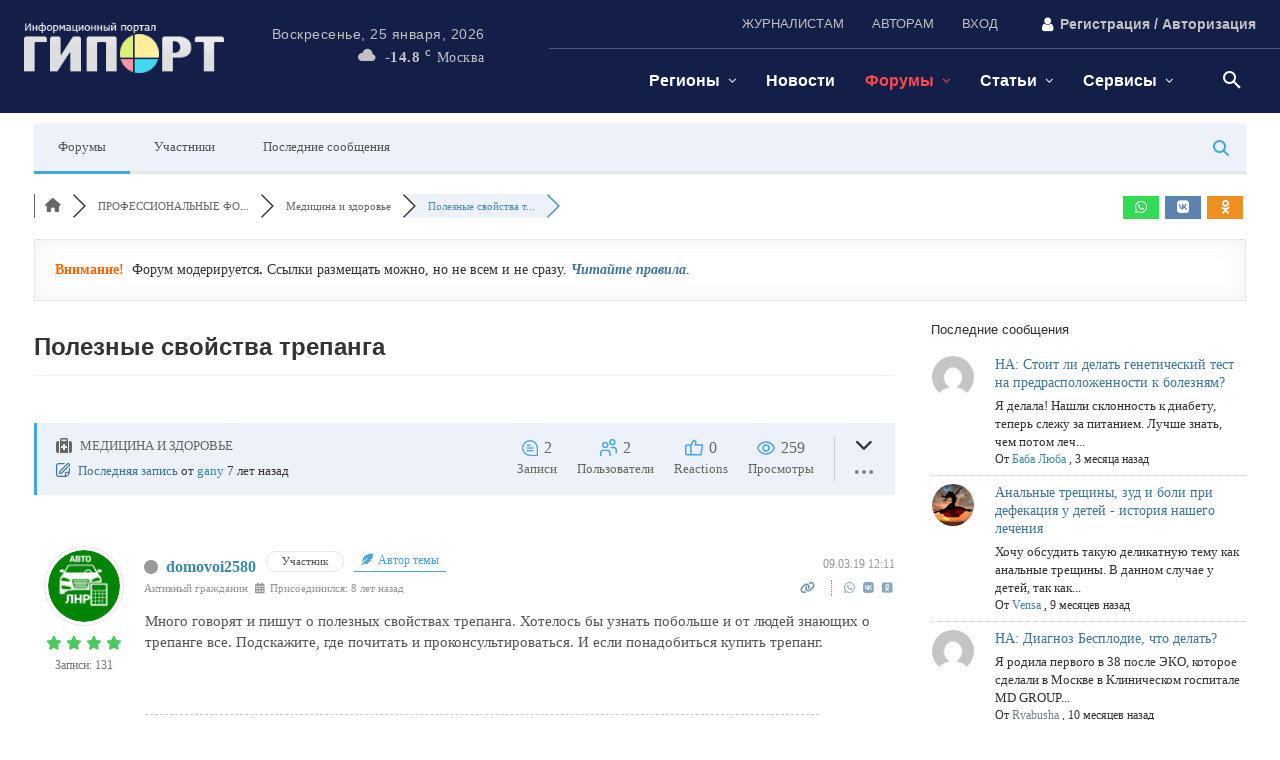

--- FILE ---
content_type: text/html; charset=UTF-8
request_url: https://giport.ru/forum/zdorov/23684
body_size: 66982
content:
<!doctype html ><html lang="ru-RU"><head><script data-no-optimize="1">var litespeed_docref=sessionStorage.getItem("litespeed_docref");litespeed_docref&&(Object.defineProperty(document,"referrer",{get:function(){return litespeed_docref}}),sessionStorage.removeItem("litespeed_docref"));</script> <meta charset="UTF-8" /><title>Полезные свойства трепанга &#8211;  &#8211; Медицина и здоровье &#8211; Форумы - городские, тематические и профессиональные</title><meta name="viewport" content="width=device-width, initial-scale=1.0"><link rel="pingback" href="https://giport.ru/xmlrpc.php" /><meta name='robots' content='index, follow, max-image-preview:large, max-snippet:-1, max-video-preview:-1' /><link rel="canonical" href="https://giport.ru/forum/zdorov/23684" /><meta name="description" content="Много говорят и пишут о полезных свойствах трепанга. Хотелось бы узнать побольше и от людей знающих о трепанге все. Подскажите, где почитать и проконс..." /><meta property="og:title" content="Полезные свойства трепанга" /><meta property="og:description" content="Много говорят и пишут о полезных свойствах трепанга. Хотелось бы узнать побольше и от людей знающих о трепанге все. Подскажите, где почитать и проконс..." /><meta property="og:url" content="https://giport.ru/forum/zdorov/23684" /><meta property="og:locale" content="ru_RU" /><meta property="og:site_name" content="ГИПОРТ Новости" /><meta property="og:type" content="website" /><meta name="twitter:description" content="Много говорят и пишут о полезных свойствах трепанга. Хотелось бы узнать побольше и от людей знающих о трепанге все. Подскажите, где почитать и проконс..."/><meta name="twitter:title" content="Полезные свойства трепанга" /><meta property="twitter:card" content="summary_large_image" /> <script type="application/ld+json">{
                  "@context": "https://schema.org",
                  "@type": "DiscussionForumPosting",
                  "mainEntityOfPage": "https://giport.ru/forum/zdorov/23684",
                  "headline": "Полезные свойства трепанга",
                  "text": "Много говорят и пишут о полезных свойствах трепанга. Хотелось бы узнать побольше и от людей знающих о трепанге все. Подскажите, где почитать и проконсультироваться. И если понадобиться купить трепанг.",
                  "url": "https://giport.ru/forum/zdorov/23684",
                   "author": {
                        "@type": "Person",
                        "name": "domovoi2580",
	                    "url": "https://giport.ru/participant/278",
                        "agentInteractionStatistic": {
                            "@type": "InteractionCounter",
                            "interactionType": "https://schema.org/WriteAction",
                            "userInteractionCount": 131
                        }
                    },
                  "datePublished": "2019-03-09T09:11:42Z",
                  "interactionStatistic": {
                    "@type": "InteractionCounter",
                    "interactionType": "https://schema.org/LikeAction",
                    "userInteractionCount": 2
                  }
                  ,"comment": [{
                   "@type": "Comment",
                   "text": "Трепанг обладает многими полезными свойствами. Это действительно так. Продажей трепанга с в России занимается [ссылка скрыта по причине бана] где и можно получить консультацию по вашему вопросу. Ну и заодно посмотреть цены на продукцию компании.",
                   "datePublished": "2019-03-09T09:28:49Z",
                   "author": {
                        "@type": "Person",
                        "name": "gany",
	                    "url": "https://giport.ru/participant/200",
                        "agentInteractionStatistic": {
                            "@type": "InteractionCounter",
                            "interactionType": "https://schema.org/WriteAction",
                            "userInteractionCount": 144
                        }
                    }
                 }]
                }</script> <meta property="og:locale" content="en_US" /><meta property="article:modified_time" content="2025-12-16T08:27:42+00:00" /><meta property="og:image" content="https://giport.ru/wp-content/uploads/2024/11/flaer_giport_1280x720_gerl1.webp" /><meta property="og:image:width" content="1280" /><meta property="og:image:height" content="720" /><meta property="og:image:type" content="image/jpeg" /><link rel='dns-prefetch' href='//www.google.com' /><link rel='dns-prefetch' href='//giport.ru' /><link rel='preconnect' href='https://giport.ru' /><link data-optimized="2" rel="stylesheet" href="https://giport.ru/wp-content/litespeed/css/ef2616be9cf910e673ca4321b4f53dab.css?ver=8dc8e" /> <script type="litespeed/javascript" data-src="https://giport.ru/wp-includes/js/jquery/jquery.min.js" id="jquery-core-js"></script> <script async defer type="text/javascript" src="https://www.google.com/recaptcha/api.js?onload=wpForoReCallback&amp;render=explicit&amp;ver=6.9" id="wpforo_recaptcha-js"></script> <script async defer id="wpforo_recaptcha-js-after" type="litespeed/javascript">var wpForoReCallback=function(){setTimeout(function(){if(typeof grecaptcha!=='undefined'&&typeof grecaptcha.render==='function'){var rc_widgets=document.getElementsByClassName('wpforo_recaptcha_widget');if(rc_widgets.length){var i;for(i=0;i<rc_widgets.length;i++){if(rc_widgets[i].firstElementChild===null){rc_widgets[i].innerHtml='';grecaptcha.render(rc_widgets[i],{'sitekey':'6LdE0KMeAAAAAHK1Yk0IypvkXOF6jcoMlbgMii60','theme':'light'})}}}}},800)}</script> <meta name="generator" content="webp-uploads 2.6.1"> <script type="litespeed/javascript">window.tdb_global_vars={"wpRestUrl":"https:\/\/giport.ru\/wp-json\/","permalinkStructure":"\/%category%\/%postname%"};window.tdb_p_autoload_vars={"isAjax":!1,"isAdminBarShowing":!1,"autoloadStatus":"off","origPostEditUrl":null}</script>  <script id="td-generated-header-js" type="litespeed/javascript">var tdBlocksArray=[];function tdBlock(){this.id='';this.block_type=1;this.atts='';this.td_column_number='';this.td_current_page=1;this.post_count=0;this.found_posts=0;this.max_num_pages=0;this.td_filter_value='';this.is_ajax_running=!1;this.td_user_action='';this.header_color='';this.ajax_pagination_infinite_stop=''}(function(){var htmlTag=document.getElementsByTagName("html")[0];if(navigator.userAgent.indexOf("MSIE 10.0")>-1){htmlTag.className+=' ie10'}
if(!!navigator.userAgent.match(/Trident.*rv\:11\./)){htmlTag.className+=' ie11'}
if(navigator.userAgent.indexOf("Edge")>-1){htmlTag.className+=' ieEdge'}
if(/(iPad|iPhone|iPod)/g.test(navigator.userAgent)){htmlTag.className+=' td-md-is-ios'}
var user_agent=navigator.userAgent.toLowerCase();if(user_agent.indexOf("android")>-1){htmlTag.className+=' td-md-is-android'}
if(-1!==navigator.userAgent.indexOf('Mac OS X')){htmlTag.className+=' td-md-is-os-x'}
if(/chrom(e|ium)/.test(navigator.userAgent.toLowerCase())){htmlTag.className+=' td-md-is-chrome'}
if(-1!==navigator.userAgent.indexOf('Firefox')){htmlTag.className+=' td-md-is-firefox'}
if(-1!==navigator.userAgent.indexOf('Safari')&&-1===navigator.userAgent.indexOf('Chrome')){htmlTag.className+=' td-md-is-safari'}
if(-1!==navigator.userAgent.indexOf('IEMobile')){htmlTag.className+=' td-md-is-iemobile'}})();var tdLocalCache={};(function(){"use strict";tdLocalCache={data:{},remove:function(resource_id){delete tdLocalCache.data[resource_id]},exist:function(resource_id){return tdLocalCache.data.hasOwnProperty(resource_id)&&tdLocalCache.data[resource_id]!==null},get:function(resource_id){return tdLocalCache.data[resource_id]},set:function(resource_id,cachedData){tdLocalCache.remove(resource_id);tdLocalCache.data[resource_id]=cachedData}}})();var td_viewport_interval_list=[{"limitBottom":767,"sidebarWidth":228},{"limitBottom":1018,"sidebarWidth":300},{"limitBottom":1140,"sidebarWidth":324}];var tds_general_modal_image="yes";var tdc_is_installed="yes";var tdc_domain_active=!1;var td_ajax_url="https:\/\/giport.ru\/wp-admin\/admin-ajax.php?td_theme_name=Newspaper&v=12.7.1";var td_get_template_directory_uri="https:\/\/giport.ru\/wp-content\/plugins\/td-composer\/legacy\/common";var tds_snap_menu="";var tds_logo_on_sticky="";var tds_header_style="";var td_please_wait="\u041f\u043e\u0436\u0430\u043b\u0443\u0439\u0441\u0442\u0430, \u043f\u043e\u0434\u043e\u0436\u0434\u0438\u0442\u0435...";var td_email_user_pass_incorrect="\u041d\u0435\u0432\u0435\u0440\u043d\u043e\u0435 \u0438\u043c\u044f \u043f\u043e\u043b\u044c\u0437\u043e\u0432\u0430\u0442\u0435\u043b\u044f \u0438\u043b\u0438 \u043f\u0430\u0440\u043e\u043b\u044c!";var td_email_user_incorrect="\u041d\u0435\u0432\u0435\u0440\u043d\u044b\u0439 \u0430\u0434\u0440\u0435\u0441 \u044d\u043b\u0435\u043a\u0442\u0440\u043e\u043d\u043d\u043e\u0439 \u043f\u043e\u0447\u0442\u044b \u0438\u043b\u0438 \u043f\u0430\u0440\u043e\u043b\u044c!";var td_email_incorrect="\u041d\u0435\u0432\u0435\u0440\u043d\u044b\u0439 \u0430\u0434\u0440\u0435\u0441 \u044d\u043b\u0435\u043a\u0442\u0440\u043e\u043d\u043d\u043e\u0439 \u043f\u043e\u0447\u0442\u044b!";var td_user_incorrect="Username incorrect!";var td_email_user_empty="Email or username empty!";var td_pass_empty="Pass empty!";var td_pass_pattern_incorrect="Invalid Pass Pattern!";var td_retype_pass_incorrect="Retyped Pass incorrect!";var tds_more_articles_on_post_enable="";var tds_more_articles_on_post_time_to_wait="";var tds_more_articles_on_post_pages_distance_from_top=0;var tds_captcha="";var tds_theme_color_site_wide="#e52e2e";var tds_smart_sidebar="enabled";var tdThemeName="Newspaper";var tdThemeNameWl="Newspaper";var td_magnific_popup_translation_tPrev="\u041f\u0440\u0435\u0434\u044b\u0434\u0443\u0449\u0438\u0439 (\u041a\u043d\u043e\u043f\u043a\u0430 \u0432\u043b\u0435\u0432\u043e)";var td_magnific_popup_translation_tNext="\u0421\u043b\u0435\u0434\u0443\u044e\u0449\u0438\u0439 (\u041a\u043d\u043e\u043f\u043a\u0430 \u0432\u043f\u0440\u0430\u0432\u043e)";var td_magnific_popup_translation_tCounter="%curr% \u0438\u0437 %total%";var td_magnific_popup_translation_ajax_tError="\u0421\u043e\u0434\u0435\u0440\u0436\u0438\u043c\u043e\u0435 %url% \u043d\u0435 \u043c\u043e\u0436\u0435\u0442 \u0431\u044b\u0442\u044c \u0437\u0430\u0433\u0440\u0443\u0436\u0435\u043d\u043e.";var td_magnific_popup_translation_image_tError="\u0418\u0437\u043e\u0431\u0440\u0430\u0436\u0435\u043d\u0438\u0435 #%curr% \u043d\u0435 \u0443\u0434\u0430\u043b\u043e\u0441\u044c \u0437\u0430\u0433\u0440\u0443\u0437\u0438\u0442\u044c.";var tdBlockNonce="cff95304d9";var tdMobileMenu="disabled";var tdMobileSearch="enabled";var tdDateNamesI18n={"month_names":["\u042f\u043d\u0432\u0430\u0440\u044c","\u0424\u0435\u0432\u0440\u0430\u043b\u044c","\u041c\u0430\u0440\u0442","\u0410\u043f\u0440\u0435\u043b\u044c","\u041c\u0430\u0439","\u0418\u044e\u043d\u044c","\u0418\u044e\u043b\u044c","\u0410\u0432\u0433\u0443\u0441\u0442","\u0421\u0435\u043d\u0442\u044f\u0431\u0440\u044c","\u041e\u043a\u0442\u044f\u0431\u0440\u044c","\u041d\u043e\u044f\u0431\u0440\u044c","\u0414\u0435\u043a\u0430\u0431\u0440\u044c"],"month_names_short":["\u042f\u043d\u0432","\u0424\u0435\u0432","\u041c\u0430\u0440","\u0410\u043f\u0440","\u041c\u0430\u0439","\u0418\u044e\u043d","\u0418\u044e\u043b","\u0410\u0432\u0433","\u0421\u0435\u043d","\u041e\u043a\u0442","\u041d\u043e\u044f","\u0414\u0435\u043a"],"day_names":["\u0412\u043e\u0441\u043a\u0440\u0435\u0441\u0435\u043d\u044c\u0435","\u041f\u043e\u043d\u0435\u0434\u0435\u043b\u044c\u043d\u0438\u043a","\u0412\u0442\u043e\u0440\u043d\u0438\u043a","\u0421\u0440\u0435\u0434\u0430","\u0427\u0435\u0442\u0432\u0435\u0440\u0433","\u041f\u044f\u0442\u043d\u0438\u0446\u0430","\u0421\u0443\u0431\u0431\u043e\u0442\u0430"],"day_names_short":["\u0412\u0441","\u041f\u043d","\u0412\u0442","\u0421\u0440","\u0427\u0442","\u041f\u0442","\u0421\u0431"]};var tdb_modal_confirm="\u0441\u043e\u0445\u0440\u0430\u043d\u044f\u0442\u044c";var tdb_modal_cancel="\u043e\u0442\u043c\u0435\u043d\u0430";var tdb_modal_confirm_alt="\u0434\u0430";var tdb_modal_cancel_alt="\u043d\u0435\u0442";var td_deploy_mode="deploy";var td_ad_background_click_link="";var td_ad_background_click_target=""</script>  <script type="litespeed/javascript">(function(m,e,t,r,i,k,a){m[i]=m[i]||function(){(m[i].a=m[i].a||[]).push(arguments)};m[i].l=1*new Date();for(var j=0;j<document.scripts.length;j++){if(document.scripts[j].src===r){return}}
k=e.createElement(t),a=e.getElementsByTagName(t)[0],k.async=1,k.src=r,a.parentNode.insertBefore(k,a)})(window,document,'script','https://mc.yandex.ru/metrika/tag.js?id=650745','ym');ym(650745,'init',{ssr:!0,clickmap:!0,accurateTrackBounce:!0,trackLinks:!0})</script> <noscript><div><img src="https://mc.yandex.ru/watch/650745" style="position:absolute; left:-9999px;" alt="" /></div></noscript> <script type="litespeed/javascript">window.yaContextCb=window.yaContextCb||[]</script> <script src="https://yandex.ru/ads/system/context.js" async></script>  <script type="litespeed/javascript" data-src="//s.luxcdn.com/t/229947/360_light.js"></script><link rel="icon" href="https://giport.ru/wp-content/uploads/2024/09/logo_giport_2024_favikon_16x16_4.png" sizes="32x32" /><link rel="icon" href="https://giport.ru/wp-content/uploads/2024/09/logo_giport_2024_favikon_16x16_4.png" sizes="192x192" /><link rel="apple-touch-icon" href="https://giport.ru/wp-content/uploads/2024/09/logo_giport_2024_favikon_16x16_4.png" /><meta name="msapplication-TileImage" content="https://giport.ru/wp-content/uploads/2024/09/logo_giport_2024_favikon_16x16_4.png" /><style id="tdw-css-placeholder"></style></head><body class="wp-singular page-template-default page page-id-494314 wp-theme-Newspaper wp-child-theme-Newspaper-child forum global-block-template-1 wpf-default wpft-post wpf-guest wpfu-group-4 wpf-theme-2022 wpf-is_standalone-0 wpf-boardid-0 is_wpforo_page-1 is_wpforo_url-1 is_wpforo_shortcode_page-0 wpforo tdb-template  tdc-header-template  tdc-footer-template td-full-layout" itemscope="itemscope" itemtype="https://schema.org/WebPage">
 <script type="litespeed/javascript" data-src="https://www.googletagmanager.com/gtag/js?id=G-QFYVBKFXMZ"></script> <script type="litespeed/javascript">window.dataLayer=window.dataLayer||[];function gtag(){dataLayer.push(arguments)}gtag('js',new Date());gtag('config','G-QFYVBKFXMZ')</script> <div class="td-scroll-up" data-style="style1"><i class="td-icon-menu-up"></i></div><div class="td-search-background" style="visibility:hidden"></div><div class="td-search-wrap-mob" style="visibility:hidden"><div class="td-drop-down-search"><form method="get" class="td-search-form" action="https://giport.ru/"><div class="td-search-close">
<span><i class="td-icon-close-mobile"></i></span></div><div role="search" class="td-search-input">
<span>Поиск</span>
<input id="td-header-search-mob" type="text" value="" name="s" autocomplete="off" /></div></form><div id="td-aj-search-mob" class="td-ajax-search-flex"></div></div></div><div id="td-outer-wrap" class="td-theme-wrap"><div class="td-header-template-wrap" style="position: relative"><div class="td-header-mobile-wrap "><div id="login-form" class="white-popup-block mfp-hide mfp-with-anim td-login-modal-wrap"><div class="td-login-wrap">
<a href="#" aria-label="Back" class="td-back-button"><i class="td-icon-modal-back"></i></a><div id="td-login-div" class="td-login-form-div td-display-block"><div class="td-login-panel-title">войти в систему</div><div class="td-login-panel-descr">Добро пожаловать! Войдите в свою учётную запись</div><div class="td_display_err"></div><form id="loginForm" action="#" method="post"><div class="td-login-inputs"><input class="td-login-input" autocomplete="username" type="text" name="login_email" id="login_email" value="" required><label for="login_email">Ваше имя пользователя</label></div><div class="td-login-inputs"><input class="td-login-input" autocomplete="current-password" type="password" name="login_pass" id="login_pass" value="" required><label for="login_pass">Ваш пароль</label></div>
<input type="button"  name="login_button" id="login_button" class="wpb_button btn td-login-button" value="авторизоваться"></form><div class="td-login-info-text"><a href="#" id="forgot-pass-link">Забыли пароль? получить помощь</a></div>
<a id="register-link">Создать учетную запись</a><div class="td-login-info-text"><a class="privacy-policy-link" href="https://giport.ru/privacy-policy">Политика конфиденциальности</a></div></div><div id="td-register-div" class="td-login-form-div td-display-none td-login-modal-wrap"><div class="td-login-panel-title">Создать учетную запись</div><div class="td-login-panel-descr">Добро пожаловать! зарегистрировать аккаунт</div><div class="td_display_err"></div><form id="registerForm" action="#" method="post"><div class="td-login-inputs"><input class="td-login-input" type="email" name="register_email" id="register_email" value="" required><label for="register_email">Ваш адрес электронной почты</label></div><div class="td-login-inputs"><input class="td-login-input" type="text" name="register_user" id="register_user" value="" required><label for="register_user">Ваше имя пользователя</label></div>
<input type="button" name="register_button" id="register_button" class="wpb_button btn td-login-button" value="Регистрация"></form><div class="td-login-info-text">Пароль будет выслан Вам по электронной почте.</div><div class="td-login-info-text"><a class="privacy-policy-link" href="https://giport.ru/privacy-policy">Политика конфиденциальности</a></div></div><div id="td-forgot-pass-div" class="td-login-form-div td-display-none"><div class="td-login-panel-title">восстановление пароля</div><div class="td-login-panel-descr">Восстановите свой пароль</div><div class="td_display_err"></div><form id="forgotpassForm" action="#" method="post"><div class="td-login-inputs"><input class="td-login-input" type="text" name="forgot_email" id="forgot_email" value="" required><label for="forgot_email">Ваш адрес электронной почты</label></div>
<input type="button" name="forgot_button" id="forgot_button" class="wpb_button btn td-login-button" value="отправить мой пароль"></form><div class="td-login-info-text">Пароль будет выслан Вам по электронной почте.</div></div></div></div><div id="tdi_1" class="tdc-zone"><div class="tdc_zone tdi_2  wpb_row td-pb-row tdc-element-style"  ><style scoped>.tdi_2{min-height:0}.tdi_2>.td-element-style:after{content:''!important;width:100%!important;height:100%!important;position:absolute!important;top:0!important;left:0!important;z-index:0!important;display:block!important;background-color:var(--base-color-1)!important}.td-header-mobile-wrap{position:relative;width:100%}@media (max-width:767px){.tdi_2:before{content:'';display:block;width:100vw;height:100%;position:absolute;left:50%;transform:translateX(-50%);box-shadow:0px 2px 10px 0px rgba(0,0,0,0.09);z-index:20;pointer-events:none}@media (max-width:767px){.tdi_2:before{width:100%}}}@media (max-width:767px){.tdi_2{border-color:var(--accent-color-1)!important;border-style:solid!important;border-width:0px 0px 2px 0px!important}}</style><div class="tdi_1_rand_style td-element-style" ></div><div id="tdi_3" class="tdc-row"><div class="vc_row tdi_4  wpb_row td-pb-row" ><style scoped>.tdi_4,.tdi_4 .tdc-columns{min-height:0}#tdi_3.tdc-row[class*='stretch_row']>.td-pb-row>.td-element-style,#tdi_3.tdc-row[class*='stretch_row']>.td-pb-row>.tdc-video-outer-wrapper{width:100%!important}.tdi_4,.tdi_4 .tdc-columns{display:block}.tdi_4 .tdc-columns{width:100%}.tdi_4:before,.tdi_4:after{display:table}@media (max-width:767px){.tdi_4,.tdi_4 .tdc-columns{display:flex;flex-direction:row;flex-wrap:nowrap;justify-content:flex-start;align-items:center}.tdi_4 .tdc-columns{width:100%}.tdi_4:before,.tdi_4:after{display:none}@media (min-width:768px){.tdi_4{margin-left:-0px;margin-right:-0px}.tdi_4 .tdc-row-video-background-error,.tdi_4>.vc_column,.tdi_4>.tdc-columns>.vc_column{padding-left:0px;padding-right:0px}}}@media (max-width:767px){.tdi_4{padding-top:7px!important;padding-bottom:7px!important}}</style><div class="vc_column tdi_6  wpb_column vc_column_container tdc-column td-pb-span12"><style scoped>.tdi_6{vertical-align:baseline}.tdi_6>.wpb_wrapper,.tdi_6>.wpb_wrapper>.tdc-elements{display:block}.tdi_6>.wpb_wrapper>.tdc-elements{width:100%}.tdi_6>.wpb_wrapper>.vc_row_inner{width:auto}.tdi_6>.wpb_wrapper{width:auto;height:auto}@media (max-width:767px){.tdi_6>.wpb_wrapper,.tdi_6>.wpb_wrapper>.tdc-elements{display:flex;flex-direction:row;flex-wrap:nowrap;justify-content:flex-start;align-items:center}.tdi_6>.wpb_wrapper>.tdc-elements{width:100%}.tdi_6>.wpb_wrapper>.vc_row_inner{width:auto}.tdi_6>.wpb_wrapper{width:100%;height:100%}}@media (max-width:767px){.tdi_6{display:inline-block!important}}</style><div class="wpb_wrapper" ><div class="tdm_block td_block_wrap td_block_wrap tdm_block_popup tdi_7 td-pb-border-top td_block_template_1"  data-td-block-uid="tdi_7" ><style>.tdi_7{margin-bottom:0px!important;padding-top:5px!important;padding-right:5px!important;padding-bottom:6px!important;padding-left:5px!important;border-color:rgba(255,255,255,0.15)!important;border-style:solid!important;border-width:0!important}@media (min-width:1019px) and (max-width:1140px){.tdi_7{margin-right:0px!important}}@media (min-width:768px) and (max-width:1018px){.tdi_7{margin-right:0px!important;margin-left:6px!important;padding-top:2px!important;padding-right:6px!important;padding-bottom:4px!important;padding-left:0px!important}}@media (max-width:767px){.tdi_7{margin-left:190px!important;justify-content:flex-end!important;text-align:right!important}}</style><style>.tdm-popup-modal-prevent-scroll{overflow:hidden}.tdm-popup-modal-wrap,.tdm-popup-modal-bg{top:0;left:0;width:100%;height:100%}.tdm-popup-modal-wrap{position:fixed;display:flex;z-index:10002}.tdm-popup-modal-bg{position:absolute}.tdm-popup-modal{display:flex;flex-direction:column;position:relative;background-color:#fff;width:700px;max-width:100%;max-height:100%;border-radius:3px;overflow:hidden;z-index:1}.tdm-pm-header{display:flex;align-items:center;width:100%;padding:19px 25px 16px;z-index:10}.tdm-pmh-title{margin:0;padding:0;font-size:18px;line-height:1.2;font-weight:600;color:#1D2327}a.tdm-pmh-title:hover{color:var(--td_theme_color,#4db2ec)}.tdm-pmh-close{position:relative;margin-left:auto;font-size:14px;color:#878d93;cursor:pointer}.tdm-pmh-close *{pointer-events:none}.tdm-pmh-close svg{width:14px;fill:#878d93}.tdm-pmh-close:hover{color:#000}.tdm-pmh-close:hover svg{fill:#000}.tdm-pm-body{flex:1;padding:30px 25px;overflow:auto;overflow-x:hidden}.tdm-pm-body>p:empty{display:none}.tdm-pm-body .tdc-row:not([class*='stretch_row_']),.tdm-pm-body .tdc-row-composer:not([class*='stretch_row_']){width:auto!important;max-width:1240px}.tdm-popup-modal-over-screen,.tdm-popup-modal-over-screen .tdm-pm-body .tdb_header_search .tdb-search-form,.tdm-popup-modal-over-screen .tdm-pm-body .tdb_header_logo .tdb-logo-a,.tdm-popup-modal-over-screen .tdm-pm-body .tdb_header_logo h1{pointer-events:none}.tdm-popup-modal-over-screen .tdm-btn{pointer-events:none!important}.tdm-popup-modal-over-screen .tdm-popup-modal-bg{opacity:0;transition:opacity .2s ease-in}.tdm-popup-modal-over-screen.tdm-popup-modal-open .tdm-popup-modal-bg{opacity:1;transition:opacity .2s ease-out}.tdm-popup-modal-over-screen.tdm-popup-modal-open .tdm-popup-modal,.tdm-popup-modal-over-screen.tdm-popup-modal-open .tdm-pm-body .tdb_header_search .tdb-search-form,.tdm-popup-modal-over-screen.tdm-popup-modal-open .tdm-pm-body .tdb_header_logo .tdb-logo-a,.tdm-popup-modal-over-screen.tdm-popup-modal-open .tdm-pm-body .tdb_header_logo h1{pointer-events:auto}.tdm-popup-modal-over-screen.tdm-popup-modal-open .tdm-btn{pointer-events:auto!important}.tdm-popup-modal:hover .td-admin-edit{display:block;z-index:11}body .tdi_7{display:inline-block;float:right;clear:none}body .tdi_7 .tds-button{text-align:right}#tdm-popup-modal-td-free-mobile-modal{align-items:flex-start;justify-content:center}#tdm-popup-modal-td-free-mobile-modal.tdm-popup-modal-over-screen .tdm-popup-modal{opacity:0;transform:scale(.95);transition:opacity .2s ease-in,transform .2s ease-in}#tdm-popup-modal-td-free-mobile-modal.tdm-popup-modal-over-screen.tdm-popup-modal-open .tdm-popup-modal{opacity:1;transform:scale(1);transition:opacity .2s ease-out,transform .2s ease-out}#tdm-popup-modal-td-free-mobile-modal .tdm-popup-modal{width:1000px;border-radius:0px;box-shadow:0px 3px 16px 0px rgba(30,61,188,0.12)}#tdm-popup-modal-td-free-mobile-modal .tdm-pm-header{display:flex;position:absolute;top:0;left:0;pointer-events:none;padding:15px 40px 0px 0px;border-width:0px;border-style:solid;border-color:#EBEBEB}#tdm-popup-modal-td-free-mobile-modal.tdm-popup-modal-over-screen.tdm-popup-modal-open .tdm-pmh-close{pointer-events:auto}#tdm-popup-modal-td-free-mobile-modal .tdm-pmh-close{font-size:16px;top:0px;color:var(--light-gray)}#tdm-popup-modal-td-free-mobile-modal .tdm-pmh-close svg{width:16px;fill:var(--light-gray)}#tdm-popup-modal-td-free-mobile-modal .tdm-pm-body{padding:0px}#tdm-popup-modal-td-free-mobile-modal .tdm-pmh-close:hover{color:var(--accent-color-1)}#tdm-popup-modal-td-free-mobile-modal .tdm-pmh-close:hover svg{fill:var(--accent-color-1)}@media (min-width:783px){.admin-bar .tdm-popup-modal-wrap{padding-top:32px}}@media (max-width:782px){.admin-bar .tdm-popup-modal-wrap{padding-top:46px}}@media (min-width:1141px){.tdm-pm-body .tdc-row:not([class*='stretch_row_']),.tdm-pm-body .tdc-row-composer:not([class*='stretch_row_']){padding-left:24px;padding-right:24px}}@media (min-width:1019px) and (max-width:1140px){.tdm-pm-body .tdc-row:not([class*='stretch_row_']),.tdm-pm-body .tdc-row-composer:not([class*='stretch_row_']){padding-left:20px;padding-right:20px}}@media (max-width:767px){.tdm-pm-body .tdc-row:not([class*='stretch_row_']){padding-left:20px;padding-right:20px}}@media (min-width:1019px) and (max-width:1140px){#tdm-popup-modal-td-free-mobile-modal .tdm-popup-modal{width:80%}#tdm-popup-modal-td-free-mobile-modal .tdm-pm-header{border-width:0px;border-style:solid;border-color:#EBEBEB}}@media (min-width:768px) and (max-width:1018px){#tdm-popup-modal-td-free-mobile-modal .tdm-popup-modal{width:92%}#tdm-popup-modal-td-free-mobile-modal .tdm-pm-header{border-width:0px;border-style:solid;border-color:#EBEBEB}}@media (max-width:767px){#tdm-popup-modal-td-free-mobile-modal .tdm-popup-modal{width:92%}#tdm-popup-modal-td-free-mobile-modal .tdm-pm-header{padding:15px 20px 0px 0px;border-width:0px;border-style:solid;border-color:#EBEBEB}}</style><style>body .tdi_8 .tdm-btn-text,body .tdi_8 i{color:#ffffff}body .tdi_8 svg{fill:#ffffff;fill:#ffffff}body .tdi_8 svg *{fill:inherit;fill:inherit}body .tdi_8 i{color:#ffffff;-webkit-text-fill-color:unset;background:transparent}body .tdi_8:hover i{color:var(--accent-color-1);-webkit-text-fill-color:unset;background:transparent;transition:none}body .tdi_8:hover svg{fill:var(--accent-color-1)}body .tdi_8:hover svg *{fill:inherit}.tdi_8 svg{width:24px;height:auto}.tdi_8 .tdm-btn-icon:last-child{margin-left:0px}@media (min-width:768px) and (max-width:1018px){.tdi_8 svg{width:20px;height:auto}.tdi_8 .tdm-btn-icon:last-child{margin-left:6px}}@media (max-width:767px){.tdi_8 svg{width:30px;height:auto}}</style><div class="tds-button td-fix-index"><a href="#"  title="" class="tds-button5 tdm-btn tdm-btn-lg tdi_8 " ><span class="tdm-btn-text"></span><span class="tdm-btn-icon tdm-btn-icon-svg" ><svg version="1.1" xmlns="http://www.w3.org/2000/svg" viewBox="0 0 1024 1024"><path d="M931.901 316.261h-839.803v-82.104h839.803v82.104zM931.881 562.246h-839.741v-82.145h839.741v82.145zM931.881 808.119h-839.762v-82.115h839.762v82.115z"></path></svg></span></a></div><div id="tdm-popup-modal-td-free-mobile-modal" class="tdm-popup-modal-wrap tdm-popup-modal-over-screen" style="display:none;" ><div class="tdm-popup-modal-bg"></div><div class="tdm-popup-modal td-theme-wrap"><div class="tdm-pm-header"><div class="tdm-pmh-close" ><i class="td-icon-modal-close"></i></div></div><div class="tdm-pm-body"><div id="tdi_9" class="tdc-zone"><div class="tdc_zone tdi_10  wpb_row td-pb-row"  ><style scoped>.tdi_10{min-height:0}</style><div id="tdi_11" class="tdc-row"><div class="vc_row tdi_12  wpb_row td-pb-row tdc-element-style" ><style scoped>.tdi_12,.tdi_12 .tdc-columns{min-height:0}.tdi_12>.td-element-style:after{content:''!important;width:100%!important;height:100%!important;position:absolute!important;top:0!important;left:0!important;z-index:0!important;display:block!important;background-color:var(--base-color-1)!important}.tdi_12,.tdi_12 .tdc-columns{display:block}.tdi_12 .tdc-columns{width:100%}.tdi_12:before,.tdi_12:after{display:table}@media (min-width:768px){.tdi_12{margin-left:-0px;margin-right:-0px}.tdi_12 .tdc-row-video-background-error,.tdi_12>.vc_column,.tdi_12>.tdc-columns>.vc_column{padding-left:0px;padding-right:0px}}@media (max-width:767px){.tdi_12,.tdi_12 .tdc-columns{display:flex;flex-direction:column;flex-wrap:nowrap;justify-content:space-between;align-items:flex-start}.tdi_12 .tdc-columns{width:100%}.tdi_12:before,.tdi_12:after{display:none}}.tdi_12{padding-top:40px!important;padding-right:10px!important;padding-bottom:24px!important;padding-left:10px!important;border-color:var(--custom-accent-3)!important;border-style:solid!important;border-width:0!important;position:relative}.tdi_12 .td_block_wrap{text-align:left}@media (min-width:1019px) and (max-width:1140px){.tdi_12{padding-top:20px!important;padding-right:20px!important;padding-bottom:30px!important;padding-left:20px!important;width:100%!important}}@media (min-width:768px) and (max-width:1018px){.tdi_12{padding-top:20px!important;padding-right:20px!important;padding-bottom:30px!important;padding-left:20px!important;width:100%!important}}@media (max-width:767px){.tdi_12{padding-right:0px!important;padding-bottom:24px!important;padding-left:0px!important;width:100%!important}}</style><div class="tdi_11_rand_style td-element-style" ><style>.tdi_11_rand_style{background-color:#ffffff!important}</style></div><div class="vc_column tdi_14  wpb_column vc_column_container tdc-column td-pb-span12"><style scoped>.tdi_14{vertical-align:baseline}.tdi_14>.wpb_wrapper,.tdi_14>.wpb_wrapper>.tdc-elements{display:block}.tdi_14>.wpb_wrapper>.tdc-elements{width:100%}.tdi_14>.wpb_wrapper>.vc_row_inner{width:auto}.tdi_14>.wpb_wrapper{width:auto;height:auto}</style><div class="wpb_wrapper" > <script type="litespeed/javascript">var tdb_login_sing_in_shortcode="on"</script> <div class="td_block_wrap tdb_header_user tdi_15 td-pb-border-top td_block_template_1 tdb-header-align"  data-td-block-uid="tdi_15" ><style>.tdi_15{margin-bottom:30px!important}@media (min-width:768px) and (max-width:1018px){.tdi_15{margin-right:5px!important;margin-left:5px!important;padding-right:5px!important;padding-left:5px!important}}</style><style>.tdb-header-align{vertical-align:middle}.tdb_header_user{margin-bottom:0;clear:none}.tdb_header_user .tdb-block-inner{display:flex;align-items:center}.tdb_header_user .tdb-head-usr-item{font-family:var(--td_default_google_font_1,'Open Sans','Open Sans Regular',sans-serif);font-size:11px;line-height:1;color:#000}.tdb_header_user .tdb-head-usr-item:hover{color:var(--td_theme_color,#4db2ec)}.tdb_header_user .tdb-head-usr-avatar{position:relative;width:20px;height:0;padding-bottom:20px;margin-right:6px;background-size:cover;background-position:center center}.tdb_header_user .tdb-head-usr-name{margin-right:16px;font-weight:700}.tdb_header_user .tdb-head-usr-log{display:flex;align-items:center}.tdb_header_user .tdb-head-usr-log i{font-size:10px}.tdb_header_user .tdb-head-usr-log-icon{position:relative}.tdb_header_user .tdb-head-usr-log-icon-svg{line-height:0}.tdb_header_user .tdb-head-usr-log-icon-svg svg{width:10px;height:auto}.tdc-row .tdi_15 .tdb-block-inner{justify-content:center}.tdc-row .tdi_15 .tdb-head-usr-avatar{width:35px;padding-bottom:35px;margin-right:5px;border-radius:50px}.tdc-row .tdi_15 .tdb-head-usr-log i{font-size:25px;color:#ffffff}.tdc-row .tdi_15 .tdb-head-usr-log-icon-svg svg{width:25px}.tdc-row .tdi_15 .tdb-head-usr-log .tdb-head-usr-log-icon{margin-right:7px;top:0px}.tdc-row .tdi_15 .tdb-head-usr-name{color:#c1c1c1;font-size:16px!important;font-weight:700!important}.tdc-row .tdi_15 .tdb-head-usr-name:hover{color:#ffffff}.tdc-row .tdi_15 .tdb-head-usr-log{color:#c1c1c1;font-size:16px!important;font-weight:700!important}.tdc-row .tdi_15 .tdb-head-usr-log-icon-svg svg,.tdc-row .tdi_15 .tdb-head-usr-log-icon-svg svg *{fill:#c1c1c1;fill:#ffffff}.tdc-row .tdi_15 .tdb-head-usr-log:hover{color:#ffffff}.tdc-row .tdi_15 .tdb-head-usr-log:hover svg,.tdc-row .tdi_15 .tdb-head-usr-log:hover svg *{fill:#ffffff;fill:#ffffff}.tdc-row .tdi_15 .tdb-head-usr-log:hover i{color:#ffffff}@media (min-width:768px) and (max-width:1018px){.tdc-row .tdi_15 .tdb-head-usr-name{font-size:10px!important}.tdc-row .tdi_15 .tdb-head-usr-log{font-size:10px!important}}@media (max-width:767px){.tdc-row .tdi_15 .tdb-head-usr-name{margin-right:30px}}</style><div class="tdb-block-inner td-fix-index"><a class="td-login-modal-js tdb-head-usr-item tdb-head-usr-log" href="#login-form" data-effect="mpf-td-login-effect"><i class="tdb-head-usr-log-icon tdc-font-fa tdc-font-fa-user"></i><span class="tdb-head-usr-log-txt">Войти</span></a></div></div><div class="td_block_wrap tdb_search_form tdi_16 td-pb-border-top td_block_template_1"  data-td-block-uid="tdi_16" ><style>.tdi_16{margin-bottom:20px!important}@media (max-width:767px){.tdi_16{margin-top:20px!important;margin-bottom:25px!important}}</style><style>.tdb_search_form{margin-bottom:40px}.tdb_search_form .tdb-search-form-inner{position:relative;display:flex;background-color:#fff}.tdb_search_form .tdb-search-form-border{position:absolute;top:0;left:0;width:100%;height:100%;border:1px solid #e1e1e1;pointer-events:none;transition:all .3s ease}.tdb_search_form .tdb-search-form-input:focus+.tdb-search-form-border{border-color:#b0b0b0}.tdb_search_form .tdb-search-form-input:not([value=""])+.tdb-search-form-border+.tdb-search-form-placeholder{display:none}.tdb_search_form .tdb-search-form-input,.tdb_search_form .tdb-search-form-btn{height:auto;min-height:32px}.tdb_search_form .tdb-search-form-input{position:relative;flex:1;background-color:transparent;line-height:19px;border:0}.tdb_search_form .tdb-search-form-placeholder{position:absolute;top:50%;transform:translateY(-50%);padding:3px 9px;font-size:12px;line-height:21px;color:#999;-webkit-transition:all 0.3s ease;transition:all 0.3s ease;pointer-events:none}.tdb_search_form .tdb-search-form-input:focus+.tdb-search-form-border+.tdb-search-form-placeholder,.tdb-search-form-input:not(:placeholder-shown)~.tdb-search-form-placeholder{opacity:0}.tdb_search_form .tdb-search-form-btn{text-shadow:none;padding:7px 15px 8px 15px;line-height:16px;margin:0;background-color:#222222;font-family:var(--td_default_google_font_2,'Roboto',sans-serif);font-size:13px;font-weight:500;color:#fff;z-index:1;-webkit-transition:all 0.3s ease;transition:all 0.3s ease}.tdb_search_form .tdb-search-form-btn:hover{background-color:var(--td_theme_color,#4db2ec)}.tdb_search_form .tdb-search-form-btn i,.tdb_search_form .tdb-search-form-btn span{display:inline-block;vertical-align:middle}.tdb_search_form .tdb-search-form-btn i{position:relative;font-size:12px}.tdb_search_form .tdb-search-form-btn .tdb-search-form-btn-icon{position:relative}.tdb_search_form .tdb-search-form-btn .tdb-search-form-btn-icon-svg{line-height:0}.tdb_search_form .tdb-search-form-btn svg{width:12px;height:auto}.tdb_search_form .tdb-search-form-btn svg,.tdb_search_form .tdb-search-form-btn svg *{fill:#fff;-webkit-transition:all 0.3s ease;transition:all 0.3s ease}.tdb_search_form .tdb-search-msg{font-size:12px}.td-theme-wrap .tdc-row .tdi_16{text-align:left}.tdc-row .tdi_16 .tdb-search-form-input:focus+.tdb-search-form-border+.tdb-search-form-placeholder,.tdb-search-form-input:not(:placeholder-shown)~.tdb-search-form-placeholder{top:-0%;transform:translateY(0)}.tdc-row .tdi_16 .tdb-search-form-btn-icon{top:0px}.tdc-row .tdi_16 .tdb-search-form-btn{margin:5px;border-radius:100px;color:#ffffff;background-color:var(--accent-color-1)}.tdc-row .tdi_16 .tdb-search-msg{margin-top:11px}.tdc-row .tdi_16 .tdb-search-form-input{color:var(--base-color-1)}.tdc-row .tdi_16 .tdb-search-form-placeholder{color:var(--base-gray)}.tdc-row .tdi_16 .tdb-search-form-border{border-color:var(--dark-border)}.tdc-row .tdi_16 .tdb-search-form-input:focus+.tdb-search-form-border,.tdc-row .tdi_16 .tdb-search-form-input:focus+.tdb-search-form-placeholder+.tdb-search-form-border{border-color:var(--accent-color-1)!important}.tdc-row .tdi_16 .tdb-search-form-btn svg,.tdc-row .tdi_16 .tdb-search-form-btn svg *{fill:#ffffff}.tdc-row .tdi_16 .tdb-search-form-btn:hover{color:#ffffff;background-color:var(--accent-color-2)}.tdc-row .tdi_16 .tdb-search-form-btn:hover svg,.tdc-row .tdi_16 .tdb-search-form-btn:hover svg *{fill:#ffffff}@media (max-width:767px){.tdc-row .tdi_16 .tdb-search-form-input,.tdc-row .tdi_16 .tdb-search-form-placeholder{padding:12px 25px}.tdc-row .tdi_16 .tdb-search-form-inner{border-radius:100px}.tdc-row .tdi_16 .tdb-search-form-border{border-radius:100px}.tdc-row .tdi_16 .tdb-search-form-input{border-top-left-radius:@input_radius;border-bottom-left-radius:@input_radius}.tdc-row .tdi_16 .tdb-search-form-btn{margin:8px;padding:1px 20px}}</style><div class="tdb-block-inner td-fix-index"><form method="get" class="tdb-search-form" action="https://giport.ru/"><div role="search" class="tdb-search-form-inner"><input id="tdb-search-form-input-tdi_16" class="tdb-search-form-input" placeholder=" " type="text" value="" name="s" /><div class="tdb-search-form-border"></div><label for="tdb-search-form-input-tdi_16" class="tdb-search-form-placeholder">Введите фразу...</label><button class="wpb_button wpb_btn-inverse tdb-search-form-btn" aria-label="Search" type="submit"><span>Поиск</span></button></div></form></div></div><div class="td_block_wrap td_block_list_menu tdi_17 td-blm-display-accordion td-pb-border-top td_block_template_1 widget"  data-td-block-uid="tdi_17" ><style>.tdi_17{margin-bottom:40px!important}@media (min-width:768px) and (max-width:1018px){.tdi_17{margin-bottom:20px!important}}@media (min-width:1019px) and (max-width:1140px){.tdi_17{margin-bottom:30px!important}}</style><style>.td_block_list_menu ul{flex-wrap:wrap;margin-left:12px}.td_block_list_menu ul li{margin-left:0}.td_block_list_menu ul li a{display:flex;margin-left:0}.td_block_list_menu .td-blm-menu-item-txt{display:flex;align-items:center;flex-grow:1}.td_block_list_menu .sub-menu{padding-left:22px}.td_block_list_menu .sub-menu li{font-size:13px}.td_block_list_menu li.current-menu-item>a,.td_block_list_menu li.current-menu-ancestor>a,.td_block_list_menu li.current-category-ancestor>a,.td_block_list_menu li.current-page-ancestor>a{color:var(--td_theme_color,#4db2ec)}.td_block_list_menu .td-blm-sub-icon{display:flex;align-items:center;justify-content:center;margin-left:.6em;padding:0 .6em;transition:transform .2s ease-in-out}.td_block_list_menu .td-blm-sub-icon svg{display:block;width:1em;height:auto}.td_block_list_menu .td-blm-sub-icon svg,.td_block_list_menu .td-blm-sub-icon svg *{fill:currentColor}.td_block_list_menu.td-blm-display-accordion .menu-item-has-children ul{display:none}.td_block_list_menu.td-blm-display-accordion .menu-item-has-children-open>a>.td-blm-sub-icon{transform:rotate(180deg)}.td_block_list_menu.td-blm-display-horizontal ul{display:flex}body .tdc-row .tdi_17 ul{text-align:left;justify-content:flex-start;margin:10px}body .tdc-row .tdi_17 ul li a{justify-content:flex-start}body .tdc-row .tdi_17 .td-blm-menu-item-txt{flex-grow:1}body .tdc-row .tdi_17 ul li{margin-bottom:15px}body .tdc-row .tdi_17 ul li:last-child{margin-bottom:0}body .tdc-row .tdi_17 a,body .tdc-row .tdi_17 .td-blm-sub-icon{color:#ffffff}body .tdc-row .tdi_17 li.current-menu-item>a,body .tdc-row .tdi_17 li.current-menu-ancestor>a,body .tdc-row .tdi_17 li.current-category-ancestor>a,body .tdc-row .tdi_17 li.current-page-ancestor>a,body .tdc-row .tdi_17 a:hover,body .tdc-row .tdi_17 li.current-menu-item>a>.td-blm-sub-icon,body .tdc-row .tdi_17 li.current-menu-ancestor>a>.td-blm-sub-icon,body .tdc-row .tdi_17 li.current-category-ancestor>a>.td-blm-sub-icon,body .tdc-row .tdi_17 li.current-page-ancestor>a>.td-blm-sub-icon,body .tdc-row .tdi_17 a:hover>.td-blm-sub-icon{color:var(--accent-color-1)}body .tdc-row .tdi_17 .td-blm-sub-icon{color:#ffffff}body .tdc-row .tdi_17 li.current-menu-item>a>.td-blm-sub-icon,body .tdc-row .tdi_17 li.current-menu-ancestor>a>.td-blm-sub-icon,body .tdc-row .tdi_17 li.current-category-ancestor>a>.td-blm-sub-icon,body .tdc-row .tdi_17 li.current-page-ancestor>a>.td-blm-sub-icon,body .tdc-row .tdi_17 a:hover>.td-blm-sub-icon{color:var(--accent-color-1)}body .tdc-row .tdi_17 .sub-menu .td-blm-sub-icon{color:#d6d6d6}body .tdc-row .tdi_17 .sub-menu li.current-menu-item>a>.td-blm-sub-icon,body .tdc-row .tdi_17 .sub-menu li.current-menu-ancestor>a>.td-blm-sub-icon,body .tdc-row .tdi_17 .sub-menu li.current-category-ancestor>a>.td-blm-sub-icon,body .tdc-row .tdi_17 .sub-menu li.current-page-ancestor>a>.td-blm-sub-icon,body .tdc-row .tdi_17 .sub-menu a:hover>.td-blm-sub-icon{color:#eeee22}body .tdc-row .tdi_17 li{font-size:16px!important;line-height:1.2!important;font-weight:700!important}body .tdc-row .tdi_17 li .sub-menu li{font-size:15px!important;line-height:1!important;font-weight:500!important}@media (min-width:768px) and (max-width:1018px){body .tdc-row .tdi_17 ul li{margin-bottom:6px}body .tdc-row .tdi_17 ul li:last-child{margin-bottom:0}body .tdc-row .tdi_17 li{font-size:15px!important}}@media (max-width:767px){body .tdc-row .tdi_17 .sub-menu li{margin-bottom:15px}body .tdc-row .tdi_17 .sub-menu li:last-child{margin-bottom:0}body .tdc-row .tdi_17 .sub-menu .td-blm-sub-icon{font-size:16}}</style><div class="td-block-title-wrap"></div><div id=tdi_17 class="td_block_inner td-fix-index"><div class="menu-glavnoe-menyu-container"><ul id="menu-glavnoe-menyu-2" class="menu"><li class="menu-item menu-item-type-taxonomy menu-item-object-category menu-item-has-children menu-item-529097"><a rel="nofollow" href="https://giport.ru/nn"><span class="td-blm-menu-item-txt">Регионы</span><i class="td-blm-sub-icon td-icon-down"></i></a><ul class="sub-menu" ><li class="menu-item menu-item-type-custom menu-item-object-custom menu-item-702620"><a title="Новости Екатеринбурга" rel="nofollow" href="/tag/ekaterinburg"><span class="td-blm-menu-item-txt">Екатеринбург</span></a></li><li class="menu-item menu-item-type-custom menu-item-object-custom menu-item-702666"><a title="Новости Казани" rel="nofollow" href="/tag/kazan"><span class="td-blm-menu-item-txt">Казань</span></a></li><li class="menu-item menu-item-type-custom menu-item-object-custom menu-item-702594"><a title="Новости Краснодара" rel="nofollow" href="/tag/krasnodar"><span class="td-blm-menu-item-txt">Краснодар</span></a></li><li class="menu-item menu-item-type-custom menu-item-object-custom menu-item-702563"><a title="Новости Москвы" rel="nofollow" href="/tag/moskva"><span class="td-blm-menu-item-txt">Москва</span></a></li><li class="menu-item menu-item-type-custom menu-item-object-custom menu-item-702423"><a title="Новости Нижнего Новгорода" rel="nofollow" href="/tag/nizhnij-novgorod"><span class="td-blm-menu-item-txt">Нижний Новгород</span></a></li><li class="menu-item menu-item-type-custom menu-item-object-custom menu-item-702618"><a title="Новости Ростова-на-Дону" rel="nofollow" href="/tag/rostov-na-donu"><span class="td-blm-menu-item-txt">Ростов-на-Дону</span></a></li><li class="menu-item menu-item-type-custom menu-item-object-custom menu-item-702561"><a title="Новости Санкт-Петербурга" rel="nofollow" href="/tag/sankt-peterburg"><span class="td-blm-menu-item-txt">Санкт-Петербург</span></a></li></ul></li><li class="menu-item menu-item-type-taxonomy menu-item-object-category menu-item-529094"><a title="Новости о событиях в России и Мире" rel="nofollow" href="https://giport.ru/news"><span class="td-blm-menu-item-txt">Новости</span></a></li><li class="menu-item menu-item-type-post_type menu-item-object-page current-menu-item page_item page-item-494314 current_page_item menu-item-has-children menu-item-529107 menu-item-has-children-open"><a title="Форумы городские и тематические" rel="nofollow" href="https://giport.ru/forum" aria-current="page"><span class="td-blm-menu-item-txt">Форумы</span><i class="td-blm-sub-icon td-icon-down"></i></a><ul class="sub-menu"  style="display:block"><li class="menu-item menu-item-type-custom menu-item-object-custom menu-item-580385"><a rel="nofollow" href="/forum/womens"><span class="td-blm-menu-item-txt">Женский форум</span></a></li><li class="menu-item menu-item-type-custom menu-item-object-custom menu-item-589206"><a rel="nofollow" href="/forum/cities"><span class="td-blm-menu-item-txt">Города и регионы</span></a></li><li class="menu-item menu-item-type-custom menu-item-object-custom menu-item-580317"><a rel="nofollow" href="/forum/pro_forum"><span class="td-blm-menu-item-txt">Профессиональные форумы</span></a></li><li class="menu-item menu-item-type-custom menu-item-object-custom menu-item-580316"><a rel="nofollow" href="/forum/tehnika-elektronika"><span class="td-blm-menu-item-txt">Техника, электроника</span></a></li><li class="menu-item menu-item-type-custom menu-item-object-custom menu-item-580318"><a rel="nofollow" href="/forum/glav_forum"><span class="td-blm-menu-item-txt">Общение о разном</span></a></li></ul></li><li class="menu-item menu-item-type-taxonomy menu-item-object-category menu-item-has-children menu-item-529095"><a title="Обзоры, статьи, советы " rel="nofollow" href="https://giport.ru/sovet"><span class="td-blm-menu-item-txt">Статьи</span><i class="td-blm-sub-icon td-icon-down"></i></a><ul class="sub-menu" ><li class="menu-item menu-item-type-taxonomy menu-item-object-category menu-item-679477"><a rel="nofollow" href="https://giport.ru/sovet/auto-world-tips"><span class="td-blm-menu-item-txt">Автомир</span></a></li><li class="menu-item menu-item-type-taxonomy menu-item-object-category menu-item-679478"><a rel="nofollow" href="https://giport.ru/sovet/business-services-tips"><span class="td-blm-menu-item-txt">Бизнес-услуги</span></a></li><li class="menu-item menu-item-type-taxonomy menu-item-object-category menu-item-679479"><a rel="nofollow" href="https://giport.ru/sovet/leisure-tips"><span class="td-blm-menu-item-txt">Досуг</span></a></li><li class="menu-item menu-item-type-taxonomy menu-item-object-category menu-item-679480"><a rel="nofollow" href="https://giport.ru/sovet/food-tips"><span class="td-blm-menu-item-txt">Еда, кухня</span></a></li><li class="menu-item menu-item-type-taxonomy menu-item-object-category menu-item-679481"><a rel="nofollow" href="https://giport.ru/sovet/pets-tips"><span class="td-blm-menu-item-txt">Зоомир</span></a></li><li class="menu-item menu-item-type-taxonomy menu-item-object-category menu-item-699775"><a title="IT-технологии" rel="nofollow" href="https://giport.ru/sovet/itech"><span class="td-blm-menu-item-txt">Интернет-технологии</span></a></li><li class="menu-item menu-item-type-taxonomy menu-item-object-category menu-item-679482"><a rel="nofollow" href="https://giport.ru/sovet/marketing-tips"><span class="td-blm-menu-item-txt">Маркетинг</span></a></li><li class="menu-item menu-item-type-taxonomy menu-item-object-category menu-item-679483"><a rel="nofollow" href="https://giport.ru/sovet/furniture-interiors-tips"><span class="td-blm-menu-item-txt">Мебель и интерьеры</span></a></li><li class="menu-item menu-item-type-taxonomy menu-item-object-category menu-item-679484"><a rel="nofollow" href="https://giport.ru/sovet/medical-tips"><span class="td-blm-menu-item-txt">Медицина</span></a></li><li class="menu-item menu-item-type-taxonomy menu-item-object-category menu-item-679485"><a rel="nofollow" href="https://giport.ru/sovet/fashion-beauty-tips"><span class="td-blm-menu-item-txt">Мода и красота</span></a></li><li class="menu-item menu-item-type-taxonomy menu-item-object-category menu-item-679486"><a rel="nofollow" href="https://giport.ru/sovet/realty-tips"><span class="td-blm-menu-item-txt">Недвижимость</span></a></li><li class="menu-item menu-item-type-taxonomy menu-item-object-category menu-item-679487"><a rel="nofollow" href="https://giport.ru/sovet/education-tips"><span class="td-blm-menu-item-txt">Образование</span></a></li><li class="menu-item menu-item-type-taxonomy menu-item-object-category menu-item-715650"><a rel="nofollow" href="https://giport.ru/sovet/sport-tips"><span class="td-blm-menu-item-txt">Спорт</span></a></li><li class="menu-item menu-item-type-taxonomy menu-item-object-category menu-item-680043"><a rel="nofollow" href="https://giport.ru/sovet/insurance-tips"><span class="td-blm-menu-item-txt">Страхование</span></a></li><li class="menu-item menu-item-type-taxonomy menu-item-object-category menu-item-679489"><a rel="nofollow" href="https://giport.ru/sovet/construction-tips"><span class="td-blm-menu-item-txt">Строительство</span></a></li><li class="menu-item menu-item-type-taxonomy menu-item-object-category menu-item-679493"><a rel="nofollow" href="https://giport.ru/sovet/tourism-tips"><span class="td-blm-menu-item-txt">Туризм</span></a></li><li class="menu-item menu-item-type-taxonomy menu-item-object-category menu-item-679494"><a rel="nofollow" href="https://giport.ru/sovet/jewelry-tips"><span class="td-blm-menu-item-txt">Ювелирные изделия</span></a></li><li class="menu-item menu-item-type-taxonomy menu-item-object-category menu-item-679495"><a rel="nofollow" href="https://giport.ru/sovet/legal-issues-tips"><span class="td-blm-menu-item-txt">Юридические вопросы</span></a></li><li class="menu-item menu-item-type-taxonomy menu-item-object-category menu-item-679496"><a rel="nofollow" href="https://giport.ru/sovet/other-tips/plant-tips"><span class="td-blm-menu-item-txt">Цветы, семена, саженцы</span></a></li><li class="menu-item menu-item-type-taxonomy menu-item-object-category menu-item-679497"><a rel="nofollow" href="https://giport.ru/sovet/other-tips/tips-healthy-lifestyle"><span class="td-blm-menu-item-txt">Экотовары и ЗОЖ</span></a></li></ul></li><li class="menu-item menu-item-type-custom menu-item-object-custom menu-item-has-children menu-item-705713"><a rel="nofollow" href="/tickets"><span class="td-blm-menu-item-txt">Сервисы</span><i class="td-blm-sub-icon td-icon-down"></i></a><ul class="sub-menu" ><li class="menu-item menu-item-type-post_type menu-item-object-page menu-item-682435"><a title="Купить билеты на самолет, поезд, автобус" rel="nofollow" href="https://giport.ru/tickets"><span class="td-blm-menu-item-txt">Авиа, ж/д билеты</span></a></li></ul></li></ul></div></div></div><div class="td_block_wrap td_block_list_menu tdi_18 td-blm-display-horizontal td-pb-border-top td_block_template_1 widget"  data-td-block-uid="tdi_18" ><style>.tdi_18{margin-bottom:0px!important;border-style:solid!important;border-color:#888888!important;border-width:1px 0px 0px 0px!important}@media (min-width:768px) and (max-width:1018px){.tdi_18{margin-bottom:20px!important}}@media (min-width:1019px) and (max-width:1140px){.tdi_18{margin-bottom:30px!important}}@media (max-width:767px){.tdi_18{padding-top:10px!important;border-color:var(--dark-border)!important;border-width:1px 0px 0px 0px!important}}</style><style>body .tdc-row .tdi_18 ul{text-align:center;justify-content:center;margin:20px}body .tdc-row .tdi_18 ul li a{justify-content:center}body .tdc-row .tdi_18 .td-blm-menu-item-txt{flex-grow:unset}body .tdc-row .tdi_18 ul li{margin-right:20px}body .tdc-row .tdi_18 ul li:last-child{margin-right:0}body .tdc-row .tdi_18 a,body .tdc-row .tdi_18 .td-blm-sub-icon{color:#cccccc}body .tdc-row .tdi_18 li.current-menu-item>a,body .tdc-row .tdi_18 li.current-menu-ancestor>a,body .tdc-row .tdi_18 li.current-category-ancestor>a,body .tdc-row .tdi_18 li.current-page-ancestor>a,body .tdc-row .tdi_18 a:hover,body .tdc-row .tdi_18 li.current-menu-item>a>.td-blm-sub-icon,body .tdc-row .tdi_18 li.current-menu-ancestor>a>.td-blm-sub-icon,body .tdc-row .tdi_18 li.current-category-ancestor>a>.td-blm-sub-icon,body .tdc-row .tdi_18 li.current-page-ancestor>a>.td-blm-sub-icon,body .tdc-row .tdi_18 a:hover>.td-blm-sub-icon{color:var(--accent-color-1)}body .tdc-row .tdi_18 .td-blm-sub-icon{color:var(--base-color-1)}body .tdc-row .tdi_18 li.current-menu-item>a>.td-blm-sub-icon,body .tdc-row .tdi_18 li.current-menu-ancestor>a>.td-blm-sub-icon,body .tdc-row .tdi_18 li.current-category-ancestor>a>.td-blm-sub-icon,body .tdc-row .tdi_18 li.current-page-ancestor>a>.td-blm-sub-icon,body .tdc-row .tdi_18 a:hover>.td-blm-sub-icon{color:var(--accent-color-1)}body .tdc-row .tdi_18 li{font-size:14px!important;line-height:1.2!important;font-weight:400!important}@media (min-width:1019px) and (max-width:1140px){body .tdc-row .tdi_18 li{font-size:16px!important}}@media (min-width:768px) and (max-width:1018px){body .tdc-row .tdi_18 ul li{margin-right:6px}body .tdc-row .tdi_18 ul li:last-child{margin-right:0}body .tdc-row .tdi_18 li{font-size:15px!important}}@media (max-width:767px){body .tdc-row .tdi_18 ul{margin:0px}body .tdc-row .tdi_18 ul li{margin-right:20 px}body .tdc-row .tdi_18 ul li:last-child{margin-right:0}body .tdc-row .tdi_18 .sub-menu{padding-left:22px}body .tdc-row .tdi_18 li{line-height:1.7!important}}</style><div class="td-block-title-wrap"></div><div id=tdi_18 class="td_block_inner td-fix-index"><div class="menu-footer-menu-container"><ul id="menu-footer-menu" class="menu"><li id="menu-item-502125" class="menu-have-icon menu-icon-type-fontawesome menu-item menu-item-type-post_type menu-item-object-page menu-item-502125"><a title="Редакционная политика: Сотрудничество с журналистами и редакторами" rel="nofollow" href="https://giport.ru/for-journalists"><span class="td-blm-menu-item-txt">Разместить новость</span></a></li><li id="menu-item-502126" class="menu-have-icon menu-icon-type-fontawesome menu-item menu-item-type-post_type menu-item-object-page menu-item-502126"><a title="Редакционная политика: Сотрудничество с авторами" rel="nofollow" href="https://giport.ru/for-authors"><span class="td-blm-menu-item-txt">Разместить статью</span></a></li><li id="menu-item-500876" class="menu-item menu-item-type-post_type menu-item-object-page menu-item-500876"><a title="Связь с редакцией портала ГИПОРТ" target="_blank" rel="nofollow" href="https://giport.ru/contact"><span class="td-blm-menu-item-txt">Контакты</span></a></li><li id="menu-item-224224" class="menu-have-icon menu-icon-type-fontawesome menu-item menu-item-type-post_type menu-item-object-page menu-item-privacy-policy menu-item-224224"><a rel="nofollow" href="https://giport.ru/privacy-policy"><span class="td-blm-menu-item-txt">Политика конфиденциальности</span></a></li></ul></div></div></div></div></div></div></div></div></div></div></div></div></div></div></div></div></div></div></div></div><div class="td-header-mobile-sticky-wrap tdc-zone-sticky-invisible tdc-zone-sticky-inactive" style="display: none"><div id="tdi_19" class="tdc-zone"><div class="tdc_zone tdi_20  wpb_row td-pb-row tdc-element-style td-header-sticky-smart" data-sticky-offset="0" ><style scoped>.tdi_20{min-height:0}.tdi_20>.td-element-style:after{content:''!important;width:100%!important;height:100%!important;position:absolute!important;top:0!important;left:0!important;z-index:0!important;display:block!important;background-color:var(--base-color-1)!important}.td-header-mobile-sticky-wrap.td-header-active{opacity:1}@media (max-width:767px){.tdi_20:before{content:'';display:block;width:100vw;height:100%;position:absolute;left:50%;transform:translateX(-50%);box-shadow:0px 2px 10px 0px rgba(0,0,0,0.09);z-index:20;pointer-events:none}@media (max-width:767px){.tdi_20:before{width:100%}}}@media (max-width:767px){.tdi_20{border-color:var(--accent-color-1)!important;border-style:solid!important;border-width:0px 0px 2px 0px!important}}</style><div class="tdi_19_rand_style td-element-style" ></div><div id="tdi_21" class="tdc-row"><div class="vc_row tdi_22  wpb_row td-pb-row" ><style scoped>.tdi_22,.tdi_22 .tdc-columns{min-height:0}#tdi_21.tdc-row[class*='stretch_row']>.td-pb-row>.td-element-style,#tdi_21.tdc-row[class*='stretch_row']>.td-pb-row>.tdc-video-outer-wrapper{width:100%!important}.tdi_22,.tdi_22 .tdc-columns{display:block}.tdi_22 .tdc-columns{width:100%}.tdi_22:before,.tdi_22:after{display:table}@media (max-width:767px){.tdi_22,.tdi_22 .tdc-columns{display:flex;flex-direction:row;flex-wrap:nowrap;justify-content:flex-start;align-items:center}.tdi_22 .tdc-columns{width:100%}.tdi_22:before,.tdi_22:after{display:none}@media (min-width:768px){.tdi_22{margin-left:-0px;margin-right:-0px}.tdi_22 .tdc-row-video-background-error,.tdi_22>.vc_column,.tdi_22>.tdc-columns>.vc_column{padding-left:0px;padding-right:0px}}}</style><div class="vc_column tdi_24  wpb_column vc_column_container tdc-column td-pb-span12"><style scoped>.tdi_24{vertical-align:baseline}.tdi_24>.wpb_wrapper,.tdi_24>.wpb_wrapper>.tdc-elements{display:block}.tdi_24>.wpb_wrapper>.tdc-elements{width:100%}.tdi_24>.wpb_wrapper>.vc_row_inner{width:auto}.tdi_24>.wpb_wrapper{width:auto;height:auto}@media (max-width:767px){.tdi_24>.wpb_wrapper,.tdi_24>.wpb_wrapper>.tdc-elements{display:flex;flex-direction:row;flex-wrap:nowrap;justify-content:flex-start;align-items:center}.tdi_24>.wpb_wrapper>.tdc-elements{width:100%}.tdi_24>.wpb_wrapper>.vc_row_inner{width:auto}.tdi_24>.wpb_wrapper{width:100%;height:100%}}@media (max-width:767px){.tdi_24{display:inline-block!important}}</style><div class="wpb_wrapper" ><div class="td_block_wrap tdb_header_logo tdi_25 td-pb-border-top td_block_template_1 tdb-header-align"  data-td-block-uid="tdi_25" ><style>@media (min-width:1019px) and (max-width:1140px){.tdi_25{margin-left:0px!important}}@media (min-width:768px) and (max-width:1018px){.tdi_25{margin-left:0px!important}}@media (max-width:767px){.tdi_25{margin-top:-3px!important}}</style><style>.tdb_header_logo{margin-bottom:0;clear:none}.tdb_header_logo .tdb-logo-a,.tdb_header_logo h1{display:flex;pointer-events:auto;align-items:flex-start}.tdb_header_logo h1{margin:0;line-height:0}.tdb_header_logo .tdb-logo-img-wrap img{display:block}.tdb_header_logo .tdb-logo-svg-wrap+.tdb-logo-img-wrap{display:none}.tdb_header_logo .tdb-logo-svg-wrap svg{width:50px;display:block;transition:fill .3s ease}.tdb_header_logo .tdb-logo-text-wrap{display:flex}.tdb_header_logo .tdb-logo-text-title,.tdb_header_logo .tdb-logo-text-tagline{-webkit-transition:all 0.2s ease;transition:all 0.2s ease}.tdb_header_logo .tdb-logo-text-title{background-size:cover;background-position:center center;font-size:75px;font-family:serif;line-height:1.1;color:#222;white-space:nowrap}.tdb_header_logo .tdb-logo-text-tagline{margin-top:2px;font-size:12px;font-family:serif;letter-spacing:1.8px;line-height:1;color:#767676}.tdb_header_logo .tdb-logo-icon{position:relative;font-size:46px;color:#000}.tdb_header_logo .tdb-logo-icon-svg{line-height:0}.tdb_header_logo .tdb-logo-icon-svg svg{width:46px;height:auto}.tdb_header_logo .tdb-logo-icon-svg svg,.tdb_header_logo .tdb-logo-icon-svg svg *{fill:#000}.tdi_25 .tdb-logo-a,.tdi_25 h1{flex-direction:row;align-items:center;justify-content:flex-start}.tdi_25 .tdb-logo-svg-wrap{max-width:100%;margin-top:0px;margin-bottom:0px;margin-right:0px;margin-left:0px;display:none}.tdi_25 .tdb-logo-svg-wrap svg{width:100%!important;height:auto}.tdi_25 .tdb-logo-svg-wrap:first-child{margin-top:0;margin-left:0}.tdi_25 .tdb-logo-svg-wrap:last-child{margin-bottom:0;margin-right:0}.tdi_25 .tdb-logo-svg-wrap+.tdb-logo-img-wrap{display:block}.tdi_25 .tdb-logo-img-wrap{display:block}.tdi_25 .tdb-logo-text-tagline{margin-top:2px;margin-left:0;display:block}.tdi_25 .tdb-logo-text-title{display:block;color:#ffffff}.tdi_25 .tdb-logo-text-wrap{flex-direction:column;align-items:flex-start}.tdi_25 .tdb-logo-icon{top:0px;display:block}.tdi_25 .tdb-logo-svg-wrap>*{fill:#ffffff}@media (max-width:767px){.tdb_header_logo .tdb-logo-text-title{font-size:36px}}@media (max-width:767px){.tdb_header_logo .tdb-logo-text-tagline{font-size:11px}}@media (max-width:767px){.tdi_25 .tdb-logo-svg-wrap{max-width:60px}.tdi_25 .tdb-logo-svg-wrap svg{width:60px!important;height:auto}.tdi_25 .tdb-logo-img{max-width:100px}}</style><div class="tdb-block-inner td-fix-index"><a class="tdb-logo-a" href="https://giport.ru/"><span class="tdb-logo-img-wrap"><img class="tdb-logo-img" src="https://giport.ru/wp-content/uploads/2024/09/logo_dev.giport_2024_white_246x48.png" alt="Logo"  title=""  width="246" height="64" /></span><span class="tdb-logo-text-wrap"><span class="tdb-logo-text-title">ГИПОРТ </span><span class="tdb-logo-text-tagline">Новости, обзоры, форумы</span></span></a></div></div><div class="tdm_block td_block_wrap td_block_wrap tdm_block_popup tdi_26 td-pb-border-top td_block_template_1"  data-td-block-uid="tdi_26" ><style>.tdi_26{margin-bottom:0px!important;padding-top:5px!important;padding-right:5px!important;padding-bottom:6px!important;padding-left:5px!important;border-color:rgba(255,255,255,0.15)!important;border-style:solid!important;border-width:0!important}@media (min-width:1019px) and (max-width:1140px){.tdi_26{margin-right:0px!important}}@media (min-width:768px) and (max-width:1018px){.tdi_26{margin-right:0px!important;margin-left:6px!important;padding-top:2px!important;padding-right:6px!important;padding-bottom:4px!important;padding-left:0px!important}}@media (max-width:767px){.tdi_26{margin-left:auto!important}}</style><style>body .tdi_26{display:inline-block}#tdm-popup-modal-td-free-sticky-mobile-modal{align-items:flex-start;justify-content:center}#tdm-popup-modal-td-free-sticky-mobile-modal.tdm-popup-modal-over-screen .tdm-popup-modal{opacity:0;transform:translateY(calc(-100% - 1px));transition:opacity .2s ease-in,transform .2s ease-in}#tdm-popup-modal-td-free-sticky-mobile-modal.tdm-popup-modal-over-screen.tdm-popup-modal-open .tdm-popup-modal{opacity:1;transform:translateY(0);transition:opacity .2s ease-in,transform .2s ease-out}#tdm-popup-modal-td-free-sticky-mobile-modal .tdm-popup-modal{width:1000px;border-radius:0px;box-shadow:0px 3px 16px 0px rgba(30,61,188,0.12)}#tdm-popup-modal-td-free-sticky-mobile-modal .tdm-pm-header{display:flex;position:absolute;top:0;left:0;pointer-events:none;padding:15px 20px 0 0;border-width:0px;border-style:solid;border-color:#EBEBEB}#tdm-popup-modal-td-free-sticky-mobile-modal.tdm-popup-modal-over-screen.tdm-popup-modal-open .tdm-pmh-close{pointer-events:auto}#tdm-popup-modal-td-free-sticky-mobile-modal .tdm-pmh-close{font-size:12px;top:0px;color:#c9c9c9}#tdm-popup-modal-td-free-sticky-mobile-modal .tdm-pmh-close svg{width:12px;fill:#c9c9c9}#tdm-popup-modal-td-free-sticky-mobile-modal .tdm-pm-body{padding:0px}#tdm-popup-modal-td-free-sticky-mobile-modal .tdm-pmh-close:hover{color:var(--accent-color-1)}#tdm-popup-modal-td-free-sticky-mobile-modal .tdm-pmh-close:hover svg{fill:var(--accent-color-1)}@media (min-width:1019px) and (max-width:1140px){#tdm-popup-modal-td-free-sticky-mobile-modal .tdm-popup-modal{width:80%}#tdm-popup-modal-td-free-sticky-mobile-modal .tdm-pm-header{border-width:0px;border-style:solid;border-color:#EBEBEB}}@media (min-width:768px) and (max-width:1018px){#tdm-popup-modal-td-free-sticky-mobile-modal .tdm-popup-modal{width:92%}#tdm-popup-modal-td-free-sticky-mobile-modal .tdm-pm-header{border-width:0px;border-style:solid;border-color:#EBEBEB}}@media (max-width:767px){#tdm-popup-modal-td-free-sticky-mobile-modal .tdm-popup-modal{width:100%}#tdm-popup-modal-td-free-sticky-mobile-modal .tdm-pmh-close{font-size:16px}#tdm-popup-modal-td-free-sticky-mobile-modal .tdm-pmh-close svg{width:16px}#tdm-popup-modal-td-free-sticky-mobile-modal .tdm-pm-header{border-width:0px;border-style:solid;border-color:#EBEBEB}}</style><style>body .tdi_27 .tdm-btn-text,body .tdi_27 i{color:#ffffff}body .tdi_27 svg{fill:#ffffff;fill:#ffffff}body .tdi_27 svg *{fill:inherit;fill:inherit}body .tdi_27 i{color:#ffffff;-webkit-text-fill-color:unset;background:transparent}body .tdi_27:hover i{color:var(--accent-color-1);-webkit-text-fill-color:unset;background:transparent;transition:none}body .tdi_27:hover svg{fill:var(--accent-color-1)}body .tdi_27:hover svg *{fill:inherit}.tdi_27 svg{width:24px;height:auto}.tdi_27 .tdm-btn-icon:last-child{margin-left:0px}@media (min-width:768px) and (max-width:1018px){.tdi_27 svg{width:20px;height:auto}.tdi_27 .tdm-btn-icon:last-child{margin-left:6px}}@media (max-width:767px){.tdi_27 svg{width:30px;height:auto}}</style><div class="tds-button td-fix-index"><a href="#"  title="" class="tds-button5 tdm-btn tdm-btn-lg tdi_27 " ><span class="tdm-btn-text"></span><span class="tdm-btn-icon tdm-btn-icon-svg" ><svg version="1.1" xmlns="http://www.w3.org/2000/svg" viewBox="0 0 1024 1024"><path d="M931.901 316.261h-839.803v-82.104h839.803v82.104zM931.881 562.246h-839.741v-82.145h839.741v82.145zM931.881 808.119h-839.762v-82.115h839.762v82.115z"></path></svg></span></a></div><div id="tdm-popup-modal-td-free-sticky-mobile-modal" class="tdm-popup-modal-wrap tdm-popup-modal-over-screen" style="display:none;" ><div class="tdm-popup-modal-bg"></div><div class="tdm-popup-modal td-theme-wrap"><div class="tdm-pm-header"><div class="tdm-pmh-close" ><i class="td-icon-modal-close"></i></div></div><div class="tdm-pm-body"><div id="tdi_28" class="tdc-zone"><div class="tdc_zone tdi_29  wpb_row td-pb-row"  ><style scoped>.tdi_29{min-height:0}</style><div id="tdi_30" class="tdc-row"><div class="vc_row tdi_31  wpb_row td-pb-row tdc-element-style" ><style scoped>.tdi_31,.tdi_31 .tdc-columns{min-height:0}.tdi_31>.td-element-style:after{content:''!important;width:100%!important;height:100%!important;position:absolute!important;top:0!important;left:0!important;z-index:0!important;display:block!important;background-color:var(--base-color-1)!important}.tdi_31,.tdi_31 .tdc-columns{display:block}.tdi_31 .tdc-columns{width:100%}.tdi_31:before,.tdi_31:after{display:table}@media (min-width:768px){.tdi_31{margin-left:-0px;margin-right:-0px}.tdi_31 .tdc-row-video-background-error,.tdi_31>.vc_column,.tdi_31>.tdc-columns>.vc_column{padding-left:0px;padding-right:0px}}@media (max-width:767px){.tdi_31,.tdi_31 .tdc-columns{display:flex;flex-direction:column;flex-wrap:nowrap;justify-content:space-between;align-items:flex-start}.tdi_31 .tdc-columns{width:100%}.tdi_31:before,.tdi_31:after{display:none}}.tdi_31{padding-top:40px!important;padding-right:10px!important;padding-bottom:24px!important;padding-left:10px!important;border-color:var(--custom-accent-3)!important;border-style:solid!important;border-width:0!important;position:relative}.tdi_31 .td_block_wrap{text-align:left}@media (min-width:1019px) and (max-width:1140px){.tdi_31{padding-top:20px!important;padding-right:20px!important;padding-bottom:30px!important;padding-left:20px!important;width:100%!important}}@media (min-width:768px) and (max-width:1018px){.tdi_31{padding-top:20px!important;padding-right:20px!important;padding-bottom:30px!important;padding-left:20px!important;width:100%!important}}@media (max-width:767px){.tdi_31{padding-right:0px!important;padding-bottom:24px!important;padding-left:0px!important;width:100%!important}}</style><div class="tdi_30_rand_style td-element-style" ><style>.tdi_30_rand_style{background-color:#ffffff!important}</style></div><div class="vc_column tdi_33  wpb_column vc_column_container tdc-column td-pb-span12"><style scoped>.tdi_33{vertical-align:baseline}.tdi_33>.wpb_wrapper,.tdi_33>.wpb_wrapper>.tdc-elements{display:block}.tdi_33>.wpb_wrapper>.tdc-elements{width:100%}.tdi_33>.wpb_wrapper>.vc_row_inner{width:auto}.tdi_33>.wpb_wrapper{width:auto;height:auto}</style><div class="wpb_wrapper" > <script type="litespeed/javascript">var tdb_login_sing_in_shortcode="on"</script> <div class="td_block_wrap tdb_header_user tdi_34 td-pb-border-top td_block_template_1 tdb-header-align"  data-td-block-uid="tdi_34" ><style>.tdi_34{margin-bottom:30px!important}@media (min-width:768px) and (max-width:1018px){.tdi_34{margin-right:5px!important;margin-left:5px!important;padding-right:5px!important;padding-left:5px!important}}</style><style>.tdc-row .tdi_34 .tdb-block-inner{justify-content:center}.tdc-row .tdi_34 .tdb-head-usr-avatar{width:35px;padding-bottom:35px;margin-right:5px;border-radius:50px}.tdc-row .tdi_34 .tdb-head-usr-log i{font-size:25px;color:#ffffff}.tdc-row .tdi_34 .tdb-head-usr-log-icon-svg svg{width:25px}.tdc-row .tdi_34 .tdb-head-usr-log .tdb-head-usr-log-icon{margin-right:7px;top:0px}.tdc-row .tdi_34 .tdb-head-usr-name{color:#c1c1c1;font-size:16px!important;font-weight:700!important}.tdc-row .tdi_34 .tdb-head-usr-name:hover{color:#ffffff}.tdc-row .tdi_34 .tdb-head-usr-log{color:#c1c1c1;font-size:16px!important;font-weight:700!important}.tdc-row .tdi_34 .tdb-head-usr-log-icon-svg svg,.tdc-row .tdi_34 .tdb-head-usr-log-icon-svg svg *{fill:#c1c1c1;fill:#ffffff}.tdc-row .tdi_34 .tdb-head-usr-log:hover{color:#ffffff}.tdc-row .tdi_34 .tdb-head-usr-log:hover svg,.tdc-row .tdi_34 .tdb-head-usr-log:hover svg *{fill:#ffffff;fill:#ffffff}.tdc-row .tdi_34 .tdb-head-usr-log:hover i{color:#ffffff}@media (min-width:768px) and (max-width:1018px){.tdc-row .tdi_34 .tdb-head-usr-name{font-size:10px!important}.tdc-row .tdi_34 .tdb-head-usr-log{font-size:10px!important}}@media (max-width:767px){.tdc-row .tdi_34 .tdb-head-usr-name{margin-right:30px}}</style><div class="tdb-block-inner td-fix-index"><a class="td-login-modal-js tdb-head-usr-item tdb-head-usr-log" href="#login-form" data-effect="mpf-td-login-effect"><i class="tdb-head-usr-log-icon tdc-font-fa tdc-font-fa-user"></i><span class="tdb-head-usr-log-txt">Войти</span></a></div></div><div class="td_block_wrap tdb_search_form tdi_35 td-pb-border-top td_block_template_1"  data-td-block-uid="tdi_35" ><style>.tdi_35{margin-bottom:20px!important}@media (max-width:767px){.tdi_35{margin-top:20px!important;margin-bottom:25px!important}}</style><style>.td-theme-wrap .tdc-row .tdi_35{text-align:left}.tdc-row .tdi_35 .tdb-search-form-input:focus+.tdb-search-form-border+.tdb-search-form-placeholder,.tdb-search-form-input:not(:placeholder-shown)~.tdb-search-form-placeholder{top:-0%;transform:translateY(0)}.tdc-row .tdi_35 .tdb-search-form-btn-icon{top:0px}.tdc-row .tdi_35 .tdb-search-form-btn{margin:5px;border-radius:100px;color:#ffffff;background-color:var(--accent-color-1)}.tdc-row .tdi_35 .tdb-search-msg{margin-top:11px}.tdc-row .tdi_35 .tdb-search-form-input{color:var(--base-color-1)}.tdc-row .tdi_35 .tdb-search-form-placeholder{color:var(--base-gray)}.tdc-row .tdi_35 .tdb-search-form-border{border-color:var(--dark-border)}.tdc-row .tdi_35 .tdb-search-form-input:focus+.tdb-search-form-border,.tdc-row .tdi_35 .tdb-search-form-input:focus+.tdb-search-form-placeholder+.tdb-search-form-border{border-color:var(--accent-color-1)!important}.tdc-row .tdi_35 .tdb-search-form-btn svg,.tdc-row .tdi_35 .tdb-search-form-btn svg *{fill:#ffffff}.tdc-row .tdi_35 .tdb-search-form-btn:hover{color:#ffffff;background-color:var(--accent-color-2)}.tdc-row .tdi_35 .tdb-search-form-btn:hover svg,.tdc-row .tdi_35 .tdb-search-form-btn:hover svg *{fill:#ffffff}@media (max-width:767px){.tdc-row .tdi_35 .tdb-search-form-input,.tdc-row .tdi_35 .tdb-search-form-placeholder{padding:12px 25px}.tdc-row .tdi_35 .tdb-search-form-inner{border-radius:100px}.tdc-row .tdi_35 .tdb-search-form-border{border-radius:100px}.tdc-row .tdi_35 .tdb-search-form-input{border-top-left-radius:@input_radius;border-bottom-left-radius:@input_radius}.tdc-row .tdi_35 .tdb-search-form-btn{margin:8px;padding:1px 20px}}</style><div class="tdb-block-inner td-fix-index"><form method="get" class="tdb-search-form" action="https://giport.ru/"><div role="search" class="tdb-search-form-inner"><input id="tdb-search-form-input-tdi_35" class="tdb-search-form-input" placeholder=" " type="text" value="" name="s" /><div class="tdb-search-form-border"></div><label for="tdb-search-form-input-tdi_35" class="tdb-search-form-placeholder">Введите фразу...</label><button class="wpb_button wpb_btn-inverse tdb-search-form-btn" aria-label="Search" type="submit"><span>Поиск</span></button></div></form></div></div><div class="td_block_wrap td_block_list_menu tdi_36 td-blm-display-accordion td-pb-border-top td_block_template_1 widget"  data-td-block-uid="tdi_36" ><style>.tdi_36{margin-bottom:40px!important}@media (min-width:768px) and (max-width:1018px){.tdi_36{margin-bottom:20px!important}}@media (min-width:1019px) and (max-width:1140px){.tdi_36{margin-bottom:30px!important}}</style><style>body .tdc-row .tdi_36 ul{text-align:left;justify-content:flex-start;margin:10px}body .tdc-row .tdi_36 ul li a{justify-content:flex-start}body .tdc-row .tdi_36 .td-blm-menu-item-txt{flex-grow:1}body .tdc-row .tdi_36 ul li{margin-bottom:15px}body .tdc-row .tdi_36 ul li:last-child{margin-bottom:0}body .tdc-row .tdi_36 a,body .tdc-row .tdi_36 .td-blm-sub-icon{color:#ffffff}body .tdc-row .tdi_36 li.current-menu-item>a,body .tdc-row .tdi_36 li.current-menu-ancestor>a,body .tdc-row .tdi_36 li.current-category-ancestor>a,body .tdc-row .tdi_36 li.current-page-ancestor>a,body .tdc-row .tdi_36 a:hover,body .tdc-row .tdi_36 li.current-menu-item>a>.td-blm-sub-icon,body .tdc-row .tdi_36 li.current-menu-ancestor>a>.td-blm-sub-icon,body .tdc-row .tdi_36 li.current-category-ancestor>a>.td-blm-sub-icon,body .tdc-row .tdi_36 li.current-page-ancestor>a>.td-blm-sub-icon,body .tdc-row .tdi_36 a:hover>.td-blm-sub-icon{color:var(--accent-color-1)}body .tdc-row .tdi_36 .td-blm-sub-icon{color:#ffffff}body .tdc-row .tdi_36 li.current-menu-item>a>.td-blm-sub-icon,body .tdc-row .tdi_36 li.current-menu-ancestor>a>.td-blm-sub-icon,body .tdc-row .tdi_36 li.current-category-ancestor>a>.td-blm-sub-icon,body .tdc-row .tdi_36 li.current-page-ancestor>a>.td-blm-sub-icon,body .tdc-row .tdi_36 a:hover>.td-blm-sub-icon{color:var(--accent-color-1)}body .tdc-row .tdi_36 .sub-menu .td-blm-sub-icon{color:#d6d6d6}body .tdc-row .tdi_36 .sub-menu li.current-menu-item>a>.td-blm-sub-icon,body .tdc-row .tdi_36 .sub-menu li.current-menu-ancestor>a>.td-blm-sub-icon,body .tdc-row .tdi_36 .sub-menu li.current-category-ancestor>a>.td-blm-sub-icon,body .tdc-row .tdi_36 .sub-menu li.current-page-ancestor>a>.td-blm-sub-icon,body .tdc-row .tdi_36 .sub-menu a:hover>.td-blm-sub-icon{color:#eeee22}body .tdc-row .tdi_36 li{font-size:16px!important;line-height:1.2!important;font-weight:700!important}body .tdc-row .tdi_36 li .sub-menu li{font-size:15px!important;line-height:1!important;font-weight:500!important}@media (min-width:768px) and (max-width:1018px){body .tdc-row .tdi_36 ul li{margin-bottom:6px}body .tdc-row .tdi_36 ul li:last-child{margin-bottom:0}body .tdc-row .tdi_36 li{font-size:15px!important}}@media (max-width:767px){body .tdc-row .tdi_36 .sub-menu li{margin-bottom:15px}body .tdc-row .tdi_36 .sub-menu li:last-child{margin-bottom:0}body .tdc-row .tdi_36 .sub-menu .td-blm-sub-icon{font-size:16}}</style><div class="td-block-title-wrap"></div><div id=tdi_36 class="td_block_inner td-fix-index"><div class="menu-glavnoe-menyu-container"><ul id="menu-glavnoe-menyu-3" class="menu"><li class="menu-item menu-item-type-taxonomy menu-item-object-category menu-item-has-children menu-item-529097"><a rel="nofollow" href="https://giport.ru/nn"><span class="td-blm-menu-item-txt">Регионы</span><i class="td-blm-sub-icon td-icon-down"></i></a><ul class="sub-menu" ><li class="menu-item menu-item-type-custom menu-item-object-custom menu-item-702620"><a title="Новости Екатеринбурга" rel="nofollow" href="/tag/ekaterinburg"><span class="td-blm-menu-item-txt">Екатеринбург</span></a></li><li class="menu-item menu-item-type-custom menu-item-object-custom menu-item-702666"><a title="Новости Казани" rel="nofollow" href="/tag/kazan"><span class="td-blm-menu-item-txt">Казань</span></a></li><li class="menu-item menu-item-type-custom menu-item-object-custom menu-item-702594"><a title="Новости Краснодара" rel="nofollow" href="/tag/krasnodar"><span class="td-blm-menu-item-txt">Краснодар</span></a></li><li class="menu-item menu-item-type-custom menu-item-object-custom menu-item-702563"><a title="Новости Москвы" rel="nofollow" href="/tag/moskva"><span class="td-blm-menu-item-txt">Москва</span></a></li><li class="menu-item menu-item-type-custom menu-item-object-custom menu-item-702423"><a title="Новости Нижнего Новгорода" rel="nofollow" href="/tag/nizhnij-novgorod"><span class="td-blm-menu-item-txt">Нижний Новгород</span></a></li><li class="menu-item menu-item-type-custom menu-item-object-custom menu-item-702618"><a title="Новости Ростова-на-Дону" rel="nofollow" href="/tag/rostov-na-donu"><span class="td-blm-menu-item-txt">Ростов-на-Дону</span></a></li><li class="menu-item menu-item-type-custom menu-item-object-custom menu-item-702561"><a title="Новости Санкт-Петербурга" rel="nofollow" href="/tag/sankt-peterburg"><span class="td-blm-menu-item-txt">Санкт-Петербург</span></a></li></ul></li><li class="menu-item menu-item-type-taxonomy menu-item-object-category menu-item-529094"><a title="Новости о событиях в России и Мире" rel="nofollow" href="https://giport.ru/news"><span class="td-blm-menu-item-txt">Новости</span></a></li><li class="menu-item menu-item-type-post_type menu-item-object-page current-menu-item page_item page-item-494314 current_page_item menu-item-has-children menu-item-529107 menu-item-has-children-open"><a title="Форумы городские и тематические" rel="nofollow" href="https://giport.ru/forum" aria-current="page"><span class="td-blm-menu-item-txt">Форумы</span><i class="td-blm-sub-icon td-icon-down"></i></a><ul class="sub-menu"  style="display:block"><li class="menu-item menu-item-type-custom menu-item-object-custom menu-item-580385"><a rel="nofollow" href="/forum/womens"><span class="td-blm-menu-item-txt">Женский форум</span></a></li><li class="menu-item menu-item-type-custom menu-item-object-custom menu-item-589206"><a rel="nofollow" href="/forum/cities"><span class="td-blm-menu-item-txt">Города и регионы</span></a></li><li class="menu-item menu-item-type-custom menu-item-object-custom menu-item-580317"><a rel="nofollow" href="/forum/pro_forum"><span class="td-blm-menu-item-txt">Профессиональные форумы</span></a></li><li class="menu-item menu-item-type-custom menu-item-object-custom menu-item-580316"><a rel="nofollow" href="/forum/tehnika-elektronika"><span class="td-blm-menu-item-txt">Техника, электроника</span></a></li><li class="menu-item menu-item-type-custom menu-item-object-custom menu-item-580318"><a rel="nofollow" href="/forum/glav_forum"><span class="td-blm-menu-item-txt">Общение о разном</span></a></li></ul></li><li class="menu-item menu-item-type-taxonomy menu-item-object-category menu-item-has-children menu-item-529095"><a title="Обзоры, статьи, советы " rel="nofollow" href="https://giport.ru/sovet"><span class="td-blm-menu-item-txt">Статьи</span><i class="td-blm-sub-icon td-icon-down"></i></a><ul class="sub-menu" ><li class="menu-item menu-item-type-taxonomy menu-item-object-category menu-item-679477"><a rel="nofollow" href="https://giport.ru/sovet/auto-world-tips"><span class="td-blm-menu-item-txt">Автомир</span></a></li><li class="menu-item menu-item-type-taxonomy menu-item-object-category menu-item-679478"><a rel="nofollow" href="https://giport.ru/sovet/business-services-tips"><span class="td-blm-menu-item-txt">Бизнес-услуги</span></a></li><li class="menu-item menu-item-type-taxonomy menu-item-object-category menu-item-679479"><a rel="nofollow" href="https://giport.ru/sovet/leisure-tips"><span class="td-blm-menu-item-txt">Досуг</span></a></li><li class="menu-item menu-item-type-taxonomy menu-item-object-category menu-item-679480"><a rel="nofollow" href="https://giport.ru/sovet/food-tips"><span class="td-blm-menu-item-txt">Еда, кухня</span></a></li><li class="menu-item menu-item-type-taxonomy menu-item-object-category menu-item-679481"><a rel="nofollow" href="https://giport.ru/sovet/pets-tips"><span class="td-blm-menu-item-txt">Зоомир</span></a></li><li class="menu-item menu-item-type-taxonomy menu-item-object-category menu-item-699775"><a title="IT-технологии" rel="nofollow" href="https://giport.ru/sovet/itech"><span class="td-blm-menu-item-txt">Интернет-технологии</span></a></li><li class="menu-item menu-item-type-taxonomy menu-item-object-category menu-item-679482"><a rel="nofollow" href="https://giport.ru/sovet/marketing-tips"><span class="td-blm-menu-item-txt">Маркетинг</span></a></li><li class="menu-item menu-item-type-taxonomy menu-item-object-category menu-item-679483"><a rel="nofollow" href="https://giport.ru/sovet/furniture-interiors-tips"><span class="td-blm-menu-item-txt">Мебель и интерьеры</span></a></li><li class="menu-item menu-item-type-taxonomy menu-item-object-category menu-item-679484"><a rel="nofollow" href="https://giport.ru/sovet/medical-tips"><span class="td-blm-menu-item-txt">Медицина</span></a></li><li class="menu-item menu-item-type-taxonomy menu-item-object-category menu-item-679485"><a rel="nofollow" href="https://giport.ru/sovet/fashion-beauty-tips"><span class="td-blm-menu-item-txt">Мода и красота</span></a></li><li class="menu-item menu-item-type-taxonomy menu-item-object-category menu-item-679486"><a rel="nofollow" href="https://giport.ru/sovet/realty-tips"><span class="td-blm-menu-item-txt">Недвижимость</span></a></li><li class="menu-item menu-item-type-taxonomy menu-item-object-category menu-item-679487"><a rel="nofollow" href="https://giport.ru/sovet/education-tips"><span class="td-blm-menu-item-txt">Образование</span></a></li><li class="menu-item menu-item-type-taxonomy menu-item-object-category menu-item-715650"><a rel="nofollow" href="https://giport.ru/sovet/sport-tips"><span class="td-blm-menu-item-txt">Спорт</span></a></li><li class="menu-item menu-item-type-taxonomy menu-item-object-category menu-item-680043"><a rel="nofollow" href="https://giport.ru/sovet/insurance-tips"><span class="td-blm-menu-item-txt">Страхование</span></a></li><li class="menu-item menu-item-type-taxonomy menu-item-object-category menu-item-679489"><a rel="nofollow" href="https://giport.ru/sovet/construction-tips"><span class="td-blm-menu-item-txt">Строительство</span></a></li><li class="menu-item menu-item-type-taxonomy menu-item-object-category menu-item-679493"><a rel="nofollow" href="https://giport.ru/sovet/tourism-tips"><span class="td-blm-menu-item-txt">Туризм</span></a></li><li class="menu-item menu-item-type-taxonomy menu-item-object-category menu-item-679494"><a rel="nofollow" href="https://giport.ru/sovet/jewelry-tips"><span class="td-blm-menu-item-txt">Ювелирные изделия</span></a></li><li class="menu-item menu-item-type-taxonomy menu-item-object-category menu-item-679495"><a rel="nofollow" href="https://giport.ru/sovet/legal-issues-tips"><span class="td-blm-menu-item-txt">Юридические вопросы</span></a></li><li class="menu-item menu-item-type-taxonomy menu-item-object-category menu-item-679496"><a rel="nofollow" href="https://giport.ru/sovet/other-tips/plant-tips"><span class="td-blm-menu-item-txt">Цветы, семена, саженцы</span></a></li><li class="menu-item menu-item-type-taxonomy menu-item-object-category menu-item-679497"><a rel="nofollow" href="https://giport.ru/sovet/other-tips/tips-healthy-lifestyle"><span class="td-blm-menu-item-txt">Экотовары и ЗОЖ</span></a></li></ul></li><li class="menu-item menu-item-type-custom menu-item-object-custom menu-item-has-children menu-item-705713"><a rel="nofollow" href="/tickets"><span class="td-blm-menu-item-txt">Сервисы</span><i class="td-blm-sub-icon td-icon-down"></i></a><ul class="sub-menu" ><li class="menu-item menu-item-type-post_type menu-item-object-page menu-item-682435"><a title="Купить билеты на самолет, поезд, автобус" rel="nofollow" href="https://giport.ru/tickets"><span class="td-blm-menu-item-txt">Авиа, ж/д билеты</span></a></li></ul></li></ul></div></div></div><div class="td_block_wrap td_block_list_menu tdi_37 td-blm-display-horizontal td-pb-border-top td_block_template_1 widget"  data-td-block-uid="tdi_37" ><style>.tdi_37{margin-bottom:0px!important;border-style:solid!important;border-color:#888888!important;border-width:1px 0px 0px 0px!important}@media (min-width:768px) and (max-width:1018px){.tdi_37{margin-bottom:20px!important}}@media (min-width:1019px) and (max-width:1140px){.tdi_37{margin-bottom:30px!important}}@media (max-width:767px){.tdi_37{padding-top:10px!important;border-color:var(--dark-border)!important;border-width:1px 0px 0px 0px!important}}</style><style>body .tdc-row .tdi_37 ul{text-align:center;justify-content:center;margin:20px}body .tdc-row .tdi_37 ul li a{justify-content:center}body .tdc-row .tdi_37 .td-blm-menu-item-txt{flex-grow:unset}body .tdc-row .tdi_37 ul li{margin-right:20px}body .tdc-row .tdi_37 ul li:last-child{margin-right:0}body .tdc-row .tdi_37 a,body .tdc-row .tdi_37 .td-blm-sub-icon{color:#cccccc}body .tdc-row .tdi_37 li.current-menu-item>a,body .tdc-row .tdi_37 li.current-menu-ancestor>a,body .tdc-row .tdi_37 li.current-category-ancestor>a,body .tdc-row .tdi_37 li.current-page-ancestor>a,body .tdc-row .tdi_37 a:hover,body .tdc-row .tdi_37 li.current-menu-item>a>.td-blm-sub-icon,body .tdc-row .tdi_37 li.current-menu-ancestor>a>.td-blm-sub-icon,body .tdc-row .tdi_37 li.current-category-ancestor>a>.td-blm-sub-icon,body .tdc-row .tdi_37 li.current-page-ancestor>a>.td-blm-sub-icon,body .tdc-row .tdi_37 a:hover>.td-blm-sub-icon{color:var(--accent-color-1)}body .tdc-row .tdi_37 .td-blm-sub-icon{color:var(--base-color-1)}body .tdc-row .tdi_37 li.current-menu-item>a>.td-blm-sub-icon,body .tdc-row .tdi_37 li.current-menu-ancestor>a>.td-blm-sub-icon,body .tdc-row .tdi_37 li.current-category-ancestor>a>.td-blm-sub-icon,body .tdc-row .tdi_37 li.current-page-ancestor>a>.td-blm-sub-icon,body .tdc-row .tdi_37 a:hover>.td-blm-sub-icon{color:var(--accent-color-1)}body .tdc-row .tdi_37 li{font-size:14px!important;line-height:1.2!important;font-weight:400!important}@media (min-width:1019px) and (max-width:1140px){body .tdc-row .tdi_37 li{font-size:16px!important}}@media (min-width:768px) and (max-width:1018px){body .tdc-row .tdi_37 ul li{margin-right:6px}body .tdc-row .tdi_37 ul li:last-child{margin-right:0}body .tdc-row .tdi_37 li{font-size:15px!important}}@media (max-width:767px){body .tdc-row .tdi_37 ul{margin:0px}body .tdc-row .tdi_37 ul li{margin-right:20 px}body .tdc-row .tdi_37 ul li:last-child{margin-right:0}body .tdc-row .tdi_37 .sub-menu{padding-left:22px}body .tdc-row .tdi_37 li{line-height:1.7!important}}</style><div class="td-block-title-wrap"></div><div id=tdi_37 class="td_block_inner td-fix-index"><div class="menu-footer-menu-container"><ul id="menu-footer-menu-1" class="menu"><li class="menu-have-icon menu-icon-type-fontawesome menu-item menu-item-type-post_type menu-item-object-page menu-item-502125"><a title="Редакционная политика: Сотрудничество с журналистами и редакторами" rel="nofollow" href="https://giport.ru/for-journalists"><span class="td-blm-menu-item-txt">Разместить новость</span></a></li><li class="menu-have-icon menu-icon-type-fontawesome menu-item menu-item-type-post_type menu-item-object-page menu-item-502126"><a title="Редакционная политика: Сотрудничество с авторами" rel="nofollow" href="https://giport.ru/for-authors"><span class="td-blm-menu-item-txt">Разместить статью</span></a></li><li class="menu-item menu-item-type-post_type menu-item-object-page menu-item-500876"><a title="Связь с редакцией портала ГИПОРТ" target="_blank" rel="nofollow" href="https://giport.ru/contact"><span class="td-blm-menu-item-txt">Контакты</span></a></li><li class="menu-have-icon menu-icon-type-fontawesome menu-item menu-item-type-post_type menu-item-object-page menu-item-privacy-policy menu-item-224224"><a rel="nofollow" href="https://giport.ru/privacy-policy"><span class="td-blm-menu-item-txt">Политика конфиденциальности</span></a></li></ul></div></div></div></div></div></div></div></div></div></div></div></div></div></div></div></div></div></div></div></div><div class="td-header-desktop-wrap "><div id="tdi_38" class="tdc-zone"><div class="tdc_zone tdi_39  wpb_row td-pb-row tdc-element-style"  ><style scoped>.tdi_39{min-height:0}.td-header-desktop-wrap{position:relative}.tdi_39{position:relative}</style><div class="tdi_38_rand_style td-element-style" ><style>.tdi_38_rand_style{background-color:var(--base-color-1)!important}</style></div><div id="tdi_40" class="tdc-row stretch_row_1400 td-stretch-content"><div class="vc_row tdi_41  wpb_row td-pb-row tdc-element-style" ><style scoped>.tdi_41,.tdi_41 .tdc-columns{min-height:0}#tdi_40.tdc-row[class*='stretch_row']>.td-pb-row>.td-element-style,#tdi_40.tdc-row[class*='stretch_row']>.td-pb-row>.tdc-video-outer-wrapper{width:100%!important}.tdi_41,.tdi_41 .tdc-columns{display:flex;flex-direction:row;flex-wrap:nowrap;justify-content:flex-start;align-items:flex-end}.tdi_41 .tdc-columns{width:100%}.tdi_41:before,.tdi_41:after{display:none}@media (min-width:1019px) and (max-width:1140px){@media (min-width:768px){.tdi_41{margin-left:-15px;margin-right:-15px}.tdi_41 .tdc-row-video-background-error,.tdi_41>.vc_column,.tdi_41>.tdc-columns>.vc_column{padding-left:15px;padding-right:15px}}}@media (min-width:768px) and (max-width:1018px){@media (min-width:768px){.tdi_41{margin-left:-10px;margin-right:-10px}.tdi_41 .tdc-row-video-background-error,.tdi_41>.vc_column,.tdi_41>.tdc-columns>.vc_column{padding-left:10px;padding-right:10px}}}.tdi_41{position:relative}.tdi_41 .td_block_wrap{text-align:left}@media (min-width:1019px) and (max-width:1140px){.tdi_41{margin-right:-5px!important;margin-left:-5px!important}}</style><div class="tdi_40_rand_style td-element-style" ><div class="td-element-style-before"><style>.tdi_40_rand_style>.td-element-style-before{content:''!important;width:100%!important;height:100%!important;position:absolute!important;top:0!important;left:0!important;display:block!important;z-index:0!important;border-color:var(--accent-color-1)!important;border-style:solid!important;border-width:0px 0px 2px 0px!important;background-size:cover!important;background-position:center top!important}</style></div><style>.tdi_40_rand_style{background-color:var(--base-color-1)!important}</style></div><div class="vc_column tdi_43  wpb_column vc_column_container tdc-column td-pb-span5"><style scoped>.tdi_43{vertical-align:baseline}.tdi_43>.wpb_wrapper,.tdi_43>.wpb_wrapper>.tdc-elements{display:block}.tdi_43>.wpb_wrapper>.tdc-elements{width:100%}.tdi_43>.wpb_wrapper>.vc_row_inner{width:auto}.tdi_43>.wpb_wrapper{width:auto;height:auto}@media (min-width:1019px) and (max-width:1140px){div.tdi_43{width:34%!important}}@media (min-width:768px) and (max-width:1018px){div.tdi_43{width:32%!important}}.tdi_43{border-color:rgba(255,255,255,0.2)!important;border-style:solid!important;border-width:0!important}</style><div class="wpb_wrapper" ><div class="vc_row_inner tdi_45  vc_row vc_inner wpb_row td-pb-row tdc-row-content-vert-center" ><style scoped>.tdi_45{position:relative!important;top:0;transform:none;-webkit-transform:none}.tdi_45,.tdi_45 .tdc-inner-columns{display:block}.tdi_45 .tdc-inner-columns{width:100%}@media (min-width:768px){.tdi_45{margin-left:-0px;margin-right:-0px}.tdi_45>.vc_column_inner,.tdi_45>.tdc-inner-columns>.vc_column_inner{padding-left:0px;padding-right:0px}}@media (min-width:767px){.tdi_45.tdc-row-content-vert-center,.tdi_45.tdc-row-content-vert-center .tdc-inner-columns{display:flex;align-items:center;flex:1}.tdi_45.tdc-row-content-vert-bottom,.tdi_45.tdc-row-content-vert-bottom .tdc-inner-columns{display:flex;align-items:flex-end;flex:1}.tdi_45.tdc-row-content-vert-center .td_block_wrap{vertical-align:middle}.tdi_45.tdc-row-content-vert-bottom .td_block_wrap{vertical-align:bottom}}.tdi_45{margin-bottom:40px!important;padding-top:20px!important}.tdi_45 .td_block_wrap{text-align:left}@media (min-width:768px) and (max-width:1018px){.tdi_45{margin-bottom:30px!important}}</style><div class="vc_column_inner tdi_47  wpb_column vc_column_container tdc-inner-column td-pb-span4"><style scoped>.tdi_47{vertical-align:baseline}.tdi_47 .vc_column-inner>.wpb_wrapper,.tdi_47 .vc_column-inner>.wpb_wrapper .tdc-elements{display:block}.tdi_47 .vc_column-inner>.wpb_wrapper .tdc-elements{width:100%}.tdi_47{width:200px!important;text-align:left!important;position:relative}</style><div class="tdi_46_rand_style td-element-style" ><div class="td-element-style-before"><style>.tdi_46_rand_style>.td-element-style-before{content:''!important;width:100%!important;height:100%!important;position:absolute!important;top:0!important;left:0!important;display:block!important;z-index:0!important;background-position:left top!important;background-size:cover!important}</style></div></div><div class="vc_column-inner"><div class="wpb_wrapper" ><div class="td_block_wrap tdb_header_logo tdi_48 td-pb-border-top td_block_template_1 tdb-header-align"  data-td-block-uid="tdi_48" ><style>@media (min-width:1019px) and (max-width:1140px){.tdi_48{margin-left:0px!important}}@media (min-width:768px) and (max-width:1018px){.tdi_48{margin-left:0px!important}}@media (max-width:767px){.tdi_48{display:table!important}}</style><style>.tdi_48{display:inline-block}.tdi_48 .tdb-logo-a,.tdi_48 h1{align-items:center;justify-content:flex-start}.tdi_48 .tdb-logo-svg-wrap{max-width:100%;margin-top:0px;margin-bottom:0px;margin-right:0px;margin-left:0px;display:none}.tdi_48 .tdb-logo-svg-wrap svg{width:100%!important;height:auto}.tdi_48 .tdb-logo-svg-wrap:first-child{margin-top:0;margin-left:0}.tdi_48 .tdb-logo-svg-wrap:last-child{margin-bottom:0;margin-right:0}.tdi_48 .tdb-logo-svg-wrap+.tdb-logo-img-wrap{display:block}.tdi_48 .tdb-logo-img{max-width:200px}.tdi_48 .tdb-logo-img-wrap{display:block}.tdi_48 .tdb-logo-text-tagline{margin-top:2px;margin-left:0;display:none}.tdi_48 .tdb-logo-text-title{display:none;color:#ffffff}.tdi_48 .tdb-logo-text-wrap{flex-direction:column;align-items:flex-start}.tdi_48 .tdb-logo-icon{top:0px;display:none}.tdi_48 .tdb-logo-svg-wrap>*{fill:#ffffff}@media (min-width:768px) and (max-width:1018px){.tdi_48 .tdb-logo-img{max-width:130px}}@media (max-width:767px){.tdi_48 .tdb-logo-img{max-width:100px}}</style><div class="tdb-block-inner td-fix-index"><a class="tdb-logo-a" href="https://giport.ru/" rel="nofollow" ><span class="tdb-logo-img-wrap"><img class="tdb-logo-img" src="https://giport.ru/wp-content/uploads/2024/09/logo_dev.giport_2024_white_246x48.png" alt="Logo"  title=""  width="246" height="64" /></span><span class="tdb-logo-text-wrap"><span class="tdb-logo-text-title">ГИПОРТ </span><span class="tdb-logo-text-tagline">Новости, обзоры, форумы</span></span></a></div></div></div></div></div><div class="vc_column_inner tdi_50  wpb_column vc_column_container tdc-inner-column td-pb-span8"><style scoped>.tdi_50{vertical-align:baseline}.tdi_50 .vc_column-inner>.wpb_wrapper,.tdi_50 .vc_column-inner>.wpb_wrapper .tdc-elements{display:block}.tdi_50 .vc_column-inner>.wpb_wrapper .tdc-elements{width:100%}@media (min-width:768px) and (max-width:1018px){.tdi_50{padding-left:15px!important;display:none!important}}@media (min-width:1019px) and (max-width:1140px){.tdi_50{padding-left:25px!important;display:none!important}}</style><div class="vc_column-inner"><div class="wpb_wrapper" ><div class="td_block_wrap tdb_header_date tdi_51 td-pb-border-top td_block_template_1 tdb-header-align"  data-td-block-uid="tdi_51" ><style>.tdi_51{margin-bottom:5px!important}@media (min-width:1019px) and (max-width:1140px){.tdi_51{margin-bottom:12px!important;display:none!important}}@media (min-width:768px) and (max-width:1018px){.tdi_51{margin-bottom:6px!important}}</style><style>.tdb_header_date{margin-bottom:0;clear:none}.tdb_header_date .tdb-block-inner{display:flex;align-items:baseline}.tdb_header_date .tdb-head-date-txt{font-family:var(--td_default_google_font_1,'Open Sans','Open Sans Regular',sans-serif);font-size:11px;line-height:1;color:#000}.tdi_51{display:inline-block;float:right;clear:none}.tdi_51 .tdb-block-inner{justify-content:flex-end}.tdi_51 .tdb-head-date-txt{color:#c1c1c1;font-size:14px!important;line-height:1.2!important;font-weight:400!important;letter-spacing:0.5px!important}@media (min-width:1019px) and (max-width:1140px){.tdi_51 .tdb-head-date-txt{font-size:13px!important}}@media (min-width:768px) and (max-width:1018px){.tdi_51 .tdb-head-date-txt{font-size:11px!important;letter-spacing:0px!important}}</style><div class="tdb-block-inner td-fix-index"><div class="tdb-head-date-txt">Воскресенье, 25 января, 2026</div></div></div><div class="td_block_wrap tdb_header_weather tdi_52 td-pb-border-top td_block_template_1 tdb-header-align"  data-td-block-uid="tdi_52" ><style>.tdi_52{margin-left:100px!important}@media (min-width:1019px) and (max-width:1140px){.tdi_52{display:none!important}}@media (min-width:768px) and (max-width:1018px){.tdi_52{margin-bottom:-2px!important}}@media (max-width:767px){.tdi_52{display:none!important}}</style><style>.tdb_header_weather{margin-bottom:0;clear:none}.tdb_header_weather .tdb-block-inner{display:flex;align-items:baseline}.tdb_header_weather .td-icons{align-self:center;position:relative;background:none;margin-right:2px;font-size:18px}.tdb_header_weather .td-icons:before{display:block}.tdb_header_weather .tdb-weather-deg-wrap{user-select:none;margin-right:6px}.tdb_header_weather .tdb-weather-deg{font-size:11px;font-weight:600}.tdb_header_weather .tdb-weather-unit{position:relative;top:-6px;left:1px;font-size:8px;font-weight:300}.tdb_header_weather .tdb-weather-city{font-size:11px;font-weight:500}.tdi_52{display:inline-block;float:right;clear:none}.tdi_52 .tdb-block-inner{justify-content:flex-end}.tdi_52 .td-icons{font-size:20px;margin-right:8px;top:-2px;color:#c1c1c1}.tdi_52 .tdb-weather-deg-wrap{color:#c1c1c1}.tdi_52 .tdb-weather-unit{color:#c1c1c1;line-height:1!important;font-weight:700!important;letter-spacing:0.5px!important}.tdi_52 .tdb-weather-city{color:#c1c1c1;font-size:14px!important;line-height:1!important;font-weight:500!important;letter-spacing:0.5px!important}.tdi_52 .tdb-weather-deg{font-size:15px!important;line-height:1!important;font-weight:600!important;letter-spacing:0.5px!important}@media (min-width:1019px) and (max-width:1140px){.tdi_52 .td-icons{font-size:16px;margin-right:4px}.tdi_52 .tdb-weather-deg{font-size:13px!important}.tdi_52 .tdb-weather-city{font-size:13px!important}}@media (min-width:768px) and (max-width:1018px){.tdi_52 .tdb-weather-deg{font-size:11px!important;letter-spacing:0px!important}.tdi_52 .tdb-weather-unit{letter-spacing:0px!important}.tdi_52 .tdb-weather-city{font-size:11px!important;letter-spacing:0px!important}}</style><div class="tdb-block-inner td-fix-index">        <i class="td-icons scattered-clouds-n"></i><div class="tdb-weather-deg-wrap" data-block-uid="tdb_header_weather_uid">
<span class="tdb-weather-deg">-14.8</span>
<span class="tdb-weather-unit">C</span></div><div class="tdb-weather-city">Москва</div></div></div></div></div></div></div></div></div><div class="vc_column tdi_54  wpb_column vc_column_container tdc-column td-pb-span7"><style scoped>.tdi_54{vertical-align:baseline;flex-grow:1}.tdi_54>.wpb_wrapper,.tdi_54>.wpb_wrapper>.tdc-elements{display:block}.tdi_54>.wpb_wrapper>.tdc-elements{width:100%}.tdi_54>.wpb_wrapper>.vc_row_inner{width:auto}.tdi_54>.wpb_wrapper{width:auto;height:auto}.tdi_54{margin-left:40px!important;width:60%!important;justify-content:flex-end!important;text-align:right!important}@media (min-width:768px) and (max-width:1018px){.tdi_54{padding-top:0px!important;width:63%!important}}@media (min-width:1019px) and (max-width:1140px){.tdi_54{padding-top:20px!important;width:55%!important}}</style><div class="wpb_wrapper" ><div class="vc_row_inner tdi_56  vc_row vc_inner wpb_row td-pb-row" ><style scoped>.tdi_56{position:relative!important;top:0;transform:none;-webkit-transform:none}.tdi_56,.tdi_56 .tdc-inner-columns{display:block}.tdi_56 .tdc-inner-columns{width:100%}</style><div class="vc_column_inner tdi_58  wpb_column vc_column_container tdc-inner-column td-pb-span12"><style scoped>.tdi_58{vertical-align:baseline}.tdi_58 .vc_column-inner>.wpb_wrapper,.tdi_58 .vc_column-inner>.wpb_wrapper .tdc-elements{display:flex;flex-direction:row;flex-wrap:nowrap;justify-content:flex-end;align-items:center}.tdi_58 .vc_column-inner>.wpb_wrapper .tdc-elements{width:100%}.tdi_58 .vc_column-inner,.tdi_58 .vc_column-inner>.wpb_wrapper{width:100%;height:100%}</style><div class="vc_column-inner"><div class="wpb_wrapper" ><div class="td_block_wrap tdb_header_menu tdi_59 tds_menu_active1 tds_menu_sub_active1 td-pb-border-top td_block_template_1 tdb-header-align"  data-td-block-uid="tdi_59"  style=" z-index: 999;"><style>.tdi_59{padding-right:30px!important;text-align:left!important}</style><style>.tdb_header_menu{margin-bottom:0;z-index:999;clear:none}.tdb_header_menu .tdb-main-sub-icon-fake,.tdb_header_menu .tdb-sub-icon-fake{display:none}.rtl .tdb_header_menu .tdb-menu{display:flex}.tdb_header_menu .tdb-menu{display:inline-block;vertical-align:middle;margin:0}.tdb_header_menu .tdb-menu .tdb-mega-menu-inactive,.tdb_header_menu .tdb-menu .tdb-menu-item-inactive{pointer-events:none}.tdb_header_menu .tdb-menu .tdb-mega-menu-inactive>ul,.tdb_header_menu .tdb-menu .tdb-menu-item-inactive>ul{visibility:hidden;opacity:0}.tdb_header_menu .tdb-menu .sub-menu{font-size:14px;position:absolute;top:-999em;background-color:#fff;z-index:99}.tdb_header_menu .tdb-menu .sub-menu>li{list-style-type:none;margin:0;font-family:var(--td_default_google_font_1,'Open Sans','Open Sans Regular',sans-serif)}.tdb_header_menu .tdb-menu>li{float:left;list-style-type:none;margin:0}.tdb_header_menu .tdb-menu>li>a{position:relative;display:inline-block;padding:0 14px;font-weight:700;font-size:14px;line-height:48px;vertical-align:middle;text-transform:uppercase;-webkit-backface-visibility:hidden;color:#000;font-family:var(--td_default_google_font_1,'Open Sans','Open Sans Regular',sans-serif)}.tdb_header_menu .tdb-menu>li>a:after{content:'';position:absolute;bottom:0;left:0;right:0;margin:0 auto;width:0;height:3px;background-color:var(--td_theme_color,#4db2ec);-webkit-transform:translate3d(0,0,0);transform:translate3d(0,0,0);-webkit-transition:width 0.2s ease;transition:width 0.2s ease}.tdb_header_menu .tdb-menu>li>a>.tdb-menu-item-text{display:inline-block}.tdb_header_menu .tdb-menu>li>a .tdb-menu-item-text,.tdb_header_menu .tdb-menu>li>a span{vertical-align:middle;float:left}.tdb_header_menu .tdb-menu>li>a .tdb-sub-menu-icon{margin:0 0 0 7px}.tdb_header_menu .tdb-menu>li>a .tdb-sub-menu-icon-svg{float:none;line-height:0}.tdb_header_menu .tdb-menu>li>a .tdb-sub-menu-icon-svg svg{width:14px;height:auto}.tdb_header_menu .tdb-menu>li>a .tdb-sub-menu-icon-svg svg,.tdb_header_menu .tdb-menu>li>a .tdb-sub-menu-icon-svg svg *{fill:#000}.tdb_header_menu .tdb-menu>li.current-menu-item>a:after,.tdb_header_menu .tdb-menu>li.current-menu-ancestor>a:after,.tdb_header_menu .tdb-menu>li.current-category-ancestor>a:after,.tdb_header_menu .tdb-menu>li.current-page-ancestor>a:after,.tdb_header_menu .tdb-menu>li:hover>a:after,.tdb_header_menu .tdb-menu>li.tdb-hover>a:after{width:100%}.tdb_header_menu .tdb-menu>li:hover>ul,.tdb_header_menu .tdb-menu>li.tdb-hover>ul{top:auto;display:block!important}.tdb_header_menu .tdb-menu>li.td-normal-menu>ul.sub-menu{top:auto;left:0;z-index:99}.tdb_header_menu .tdb-menu>li .tdb-menu-sep{position:relative;vertical-align:middle;font-size:14px}.tdb_header_menu .tdb-menu>li .tdb-menu-sep-svg{line-height:0}.tdb_header_menu .tdb-menu>li .tdb-menu-sep-svg svg{width:14px;height:auto}.tdb_header_menu .tdb-menu>li:last-child .tdb-menu-sep{display:none}.tdb_header_menu .tdb-menu-item-text{word-wrap:break-word}.tdb_header_menu .tdb-menu-item-text,.tdb_header_menu .tdb-sub-menu-icon,.tdb_header_menu .tdb-menu-more-subicon{vertical-align:middle}.tdb_header_menu .tdb-sub-menu-icon,.tdb_header_menu .tdb-menu-more-subicon{position:relative;top:0;padding-left:0}.tdb_header_menu .tdb-normal-menu{position:relative}.tdb_header_menu .tdb-normal-menu ul{left:0;padding:15px 0;text-align:left}.tdb_header_menu .tdb-normal-menu ul ul{margin-top:-15px}.tdb_header_menu .tdb-normal-menu ul .tdb-menu-item{position:relative;list-style-type:none}.tdb_header_menu .tdb-normal-menu ul .tdb-menu-item>a{position:relative;display:block;padding:7px 30px;font-size:12px;line-height:20px;color:#111}.tdb_header_menu .tdb-normal-menu ul .tdb-menu-item>a .tdb-sub-menu-icon,.tdb_header_menu .td-pulldown-filter-list .tdb-menu-item>a .tdb-sub-menu-icon{position:absolute;top:50%;-webkit-transform:translateY(-50%);transform:translateY(-50%);right:0;padding-right:inherit;font-size:7px;line-height:20px}.tdb_header_menu .tdb-normal-menu ul .tdb-menu-item>a .tdb-sub-menu-icon-svg,.tdb_header_menu .td-pulldown-filter-list .tdb-menu-item>a .tdb-sub-menu-icon-svg{line-height:0}.tdb_header_menu .tdb-normal-menu ul .tdb-menu-item>a .tdb-sub-menu-icon-svg svg,.tdb_header_menu .td-pulldown-filter-list .tdb-menu-item>a .tdb-sub-menu-icon-svg svg{width:7px;height:auto}.tdb_header_menu .tdb-normal-menu ul .tdb-menu-item>a .tdb-sub-menu-icon-svg svg,.tdb_header_menu .tdb-normal-menu ul .tdb-menu-item>a .tdb-sub-menu-icon-svg svg *,.tdb_header_menu .td-pulldown-filter-list .tdb-menu-item>a .tdb-sub-menu-icon svg,.tdb_header_menu .td-pulldown-filter-list .tdb-menu-item>a .tdb-sub-menu-icon svg *{fill:#000}.tdb_header_menu .tdb-normal-menu ul .tdb-menu-item:hover>ul,.tdb_header_menu .tdb-normal-menu ul .tdb-menu-item.tdb-hover>ul{top:0;display:block!important}.tdb_header_menu .tdb-normal-menu ul .tdb-menu-item.current-menu-item>a,.tdb_header_menu .tdb-normal-menu ul .tdb-menu-item.current-menu-ancestor>a,.tdb_header_menu .tdb-normal-menu ul .tdb-menu-item.current-category-ancestor>a,.tdb_header_menu .tdb-normal-menu ul .tdb-menu-item.current-page-ancestor>a,.tdb_header_menu .tdb-normal-menu ul .tdb-menu-item.tdb-hover>a,.tdb_header_menu .tdb-normal-menu ul .tdb-menu-item:hover>a{color:var(--td_theme_color,#4db2ec)}.tdb_header_menu .tdb-normal-menu>ul{left:-15px}.tdb_header_menu.tdb-menu-sub-inline .tdb-normal-menu ul,.tdb_header_menu.tdb-menu-sub-inline .td-pulldown-filter-list{width:100%!important}.tdb_header_menu.tdb-menu-sub-inline .tdb-normal-menu ul li,.tdb_header_menu.tdb-menu-sub-inline .td-pulldown-filter-list li{display:inline-block;width:auto!important}.tdb_header_menu.tdb-menu-sub-inline .tdb-normal-menu,.tdb_header_menu.tdb-menu-sub-inline .tdb-normal-menu .tdb-menu-item{position:static}.tdb_header_menu.tdb-menu-sub-inline .tdb-normal-menu ul ul{margin-top:0!important}.tdb_header_menu.tdb-menu-sub-inline .tdb-normal-menu>ul{left:0!important}.tdb_header_menu.tdb-menu-sub-inline .tdb-normal-menu .tdb-menu-item>a .tdb-sub-menu-icon{float:none;line-height:1}.tdb_header_menu.tdb-menu-sub-inline .tdb-normal-menu .tdb-menu-item:hover>ul,.tdb_header_menu.tdb-menu-sub-inline .tdb-normal-menu .tdb-menu-item.tdb-hover>ul{top:100%}.tdb_header_menu.tdb-menu-sub-inline .tdb-menu-items-dropdown{position:static}.tdb_header_menu.tdb-menu-sub-inline .td-pulldown-filter-list{left:0!important}.tdb-menu .tdb-mega-menu .sub-menu{-webkit-transition:opacity 0.3s ease;transition:opacity 0.3s ease;width:1114px!important}.tdb-menu .tdb-mega-menu .sub-menu,.tdb-menu .tdb-mega-menu .sub-menu>li{position:absolute;left:50%;-webkit-transform:translateX(-50%);transform:translateX(-50%)}.tdb-menu .tdb-mega-menu .sub-menu>li{top:0;width:100%;max-width:1114px!important;height:auto;background-color:#fff;border:1px solid #eaeaea;overflow:hidden}.tdc-dragged .tdb-block-menu ul{visibility:hidden!important;opacity:0!important;-webkit-transition:all 0.3s ease;transition:all 0.3s ease}.tdb-mm-align-screen .tdb-menu .tdb-mega-menu .sub-menu{-webkit-transform:translateX(0);transform:translateX(0)}.tdb-mm-align-parent .tdb-menu .tdb-mega-menu{position:relative}.tdb-menu .tdb-mega-menu .tdc-row:not([class*='stretch_row_']),.tdb-menu .tdb-mega-menu .tdc-row-composer:not([class*='stretch_row_']){width:auto!important;max-width:1240px}.tdb-menu .tdb-mega-menu-page>.sub-menu>li .tdb-page-tpl-edit-btns{position:absolute;top:0;left:0;display:none;flex-wrap:wrap;gap:0 4px}.tdb-menu .tdb-mega-menu-page>.sub-menu>li:hover .tdb-page-tpl-edit-btns{display:flex}.tdb-menu .tdb-mega-menu-page>.sub-menu>li .tdb-page-tpl-edit-btn{background-color:#000;padding:1px 8px 2px;font-size:11px;color:#fff;z-index:100}.tdi_59 .tdb-menu>li .tdb-menu-sep,.tdi_59 .tdb-menu-items-dropdown .tdb-menu-sep{top:-1px}.tdi_59 .tdb-menu>li>a .tdb-sub-menu-icon,.tdi_59 .td-subcat-more .tdb-menu-more-subicon{top:-1px}.tdi_59 .td-subcat-more .tdb-menu-more-icon{top:0px}.tdi_59 .tdb-menu>li>a,.tdi_59 .td-subcat-more{color:#c1c1c1}.tdi_59 .tdb-menu>li>a .tdb-sub-menu-icon-svg svg,.tdi_59 .tdb-menu>li>a .tdb-sub-menu-icon-svg svg *,.tdi_59 .td-subcat-more .tdb-menu-more-subicon-svg svg,.tdi_59 .td-subcat-more .tdb-menu-more-subicon-svg svg *,.tdi_59 .td-subcat-more .tdb-menu-more-icon-svg,.tdi_59 .td-subcat-more .tdb-menu-more-icon-svg *{fill:#c1c1c1}.tdi_59 .tdb-menu>li>a,.tdi_59 .td-subcat-more,.tdi_59 .td-subcat-more>.tdb-menu-item-text{font-size:13px!important;font-weight:500!important}.tdi_59 .tdb-normal-menu ul .tdb-menu-item>a .tdb-sub-menu-icon,.tdi_59 .td-pulldown-filter-list .tdb-menu-item>a .tdb-sub-menu-icon{right:0;margin-top:1px}.tdi_59 .tdb-menu .tdb-normal-menu ul,.tdi_59 .td-pulldown-filter-list,.tdi_59 .td-pulldown-filter-list .sub-menu{box-shadow:1px 1px 4px 0px rgba(0,0,0,0.15)}.tdi_59 .tdb-mega-menu .sub-menu{left:0;transform:none;-webkit-transform:none;-moz-transform:none}.tdi_59 .tdb-menu .tdb-mega-menu .sub-menu>li{box-shadow:0px 2px 6px 0px rgba(0,0,0,0.1)}@media (max-width:1140px){.tdb-menu .tdb-mega-menu .sub-menu>li{width:100%!important}}@media (min-width:768px) and (max-width:1018px){.tdi_59 .tdb-menu>li>a,.tdi_59 .td-subcat-more,.tdi_59 .td-subcat-more>.tdb-menu-item-text{font-size:10px!important}}</style><style>.tdi_59 .tdb-menu>li.current-menu-item>a,.tdi_59 .tdb-menu>li.current-menu-ancestor>a,.tdi_59 .tdb-menu>li.current-category-ancestor>a,.tdi_59 .tdb-menu>li.current-page-ancestor>a,.tdi_59 .tdb-menu>li:hover>a,.tdi_59 .tdb-menu>li.tdb-hover>a,.tdi_59 .tdb-menu-items-dropdown:hover .td-subcat-more{color:#ffffff}.tdi_59 .tdb-menu>li.current-menu-item>a .tdb-sub-menu-icon-svg svg,.tdi_59 .tdb-menu>li.current-menu-item>a .tdb-sub-menu-icon-svg svg *,.tdi_59 .tdb-menu>li.current-menu-ancestor>a .tdb-sub-menu-icon-svg svg,.tdi_59 .tdb-menu>li.current-menu-ancestor>a .tdb-sub-menu-icon-svg svg *,.tdi_59 .tdb-menu>li.current-category-ancestor>a .tdb-sub-menu-icon-svg svg,.tdi_59 .tdb-menu>li.current-category-ancestor>a .tdb-sub-menu-icon-svg svg *,.tdi_59 .tdb-menu>li.current-page-ancestor>a .tdb-sub-menu-icon-svg svg *,.tdi_59 .tdb-menu>li:hover>a .tdb-sub-menu-icon-svg svg,.tdi_59 .tdb-menu>li:hover>a .tdb-sub-menu-icon-svg svg *,.tdi_59 .tdb-menu>li.tdb-hover>a .tdb-sub-menu-icon-svg svg,.tdi_59 .tdb-menu>li.tdb-hover>a .tdb-sub-menu-icon-svg svg *,.tdi_59 .tdb-menu-items-dropdown:hover .td-subcat-more .tdb-menu-more-icon-svg svg,.tdi_59 .tdb-menu-items-dropdown:hover .td-subcat-more .tdb-menu-more-icon-svg svg *{fill:#ffffff}.tdi_59 .tdb-menu>li>a:after,.tdi_59 .tdb-menu-items-dropdown .td-subcat-more:after{background-color:;bottom:10px}.tdi_59 .tdb-menu>li.current-menu-item>a:after,.tdi_59 .tdb-menu>li.current-menu-ancestor>a:after,.tdi_59 .tdb-menu>li.current-category-ancestor>a:after,.tdi_59 .tdb-menu>li.current-page-ancestor>a:after,.tdi_59 .tdb-menu>li:hover>a:after,.tdi_59 .tdb-menu>li.tdb-hover>a:after,.tdi_59 .tdb-menu-items-dropdown:hover .td-subcat-more:after{width:80%}</style><div id=tdi_59 class="td_block_inner td-fix-index"><div class="tdb-main-sub-icon-fake"><i class="tdb-sub-menu-icon td-icon-down tdb-main-sub-menu-icon"></i></div><div class="tdb-sub-icon-fake"><i class="tdb-sub-menu-icon td-icon-right-arrow"></i></div><ul id="menu-top-menu-1" class="tdb-block-menu tdb-menu tdb-menu-items-visible"><li class="menu-have-icon menu-icon-type-fontawesome menu-item menu-item-type-post_type menu-item-object-page tdb-cur-menu-item menu-item-first tdb-menu-item-button tdb-menu-item tdb-normal-menu menu-item-502103"><a title="Редакционная политика: Сотрудничество с журналистами и редакторами" target="_blank" rel="nofollow" href="https://giport.ru/for-journalists"><div class="tdb-menu-item-text">Журналистам</div></a></li><li class="menu-have-icon menu-icon-type-fontawesome menu-item menu-item-type-post_type menu-item-object-page tdb-menu-item-button tdb-menu-item tdb-normal-menu menu-item-501807"><a title="Редакционная политика: Сотрудничество с авторами" target="_blank" rel="nofollow" href="https://giport.ru/for-authors"><div class="tdb-menu-item-text">Авторам</div></a></li><li class="menu-item menu-item-type-custom menu-item-object-custom tdb-menu-item-button tdb-menu-item tdb-normal-menu menu-item-706766"><a rel="nofollow" href="/sign-in"><div class="tdb-menu-item-text">Вход</div></a></li></ul></div></div> <script type="litespeed/javascript">var tdb_login_sing_in_shortcode="on"</script> <div class="td_block_wrap tdb_header_user tdi_62 td-pb-border-top td_block_template_1 tdb-header-align"  data-td-block-uid="tdi_62" ><style>@media (min-width:768px) and (max-width:1018px){.tdi_62{margin-right:5px!important;margin-left:5px!important;padding-right:5px!important;padding-left:5px!important;display:none!important}}@media (max-width:767px){.tdi_62{display:none!important}}@media (min-width:1019px) and (max-width:1140px){.tdi_62{display:none!important}}</style><style>.tdi_62{float:right;clear:none}.tdi_62 .tdb-block-inner{justify-content:flex-end}.tdi_62 .tdb-head-usr-avatar{width:25px;padding-bottom:25px;margin-right:6px;border-radius:50px}.tdi_62 .tdb-head-usr-log i{font-size:16px;color:#ffffff}.tdi_62 .tdb-head-usr-log-icon-svg svg{width:16px}.tdi_62 .tdb-head-usr-log .tdb-head-usr-log-icon{margin-right:7px;top:0px}.tdi_62 .tdb-head-usr-name{color:#c1c1c1;font-size:14px!important}.tdi_62 .tdb-head-usr-name:hover{color:#ffffff}.tdi_62 .tdb-head-usr-log{color:#c1c1c1;font-size:14px!important;font-weight:600!important}.tdi_62 .tdb-head-usr-log-icon-svg svg,.tdi_62 .tdb-head-usr-log-icon-svg svg *{fill:#c1c1c1;fill:#ffffff}.tdi_62 .tdb-head-usr-log:hover{color:#ffffff}.tdi_62 .tdb-head-usr-log:hover svg,.tdi_62 .tdb-head-usr-log:hover svg *{fill:#ffffff;fill:#ffffff}.tdi_62 .tdb-head-usr-log:hover i{color:#ffffff}@media (min-width:768px) and (max-width:1018px){.tdi_62 .tdb-head-usr-name{font-size:10px!important}.tdi_62 .tdb-head-usr-log{font-size:10px!important}}</style><div class="tdb-block-inner td-fix-index"><a class="td-login-modal-js tdb-head-usr-item tdb-head-usr-log" href="#login-form" data-effect="mpf-td-login-effect"><i class="tdb-head-usr-log-icon tdc-font-fa tdc-font-fa-user"></i><span class="tdb-head-usr-log-txt">Регистрация / Авторизация</span></a></div></div></div></div></div></div><div class="vc_row_inner tdi_64  vc_row vc_inner wpb_row td-pb-row" ><style scoped>.tdi_64{position:relative!important;top:0;transform:none;-webkit-transform:none}.tdi_64,.tdi_64 .tdc-inner-columns{display:flex;flex-direction:row;flex-wrap:nowrap;justify-content:flex-end;align-items:center}.tdi_64 .tdc-inner-columns{width:100%}.tdi_64{border-color:rgba(255,255,255,0.25)!important;width:auto!important;justify-content:flex-end!important;text-align:right!important;border-style:solid!important;border-width:1px 0px 0px 0px!important}.tdi_64 .td_block_wrap{text-align:left}@media (min-width:1019px) and (max-width:1140px){.tdi_64{width:auto!important}}@media (min-width:768px) and (max-width:1018px){.tdi_64{width:auto!important}}@media (max-width:767px){.tdi_64{width:auto!important}}</style><div class="vc_column_inner tdi_66  wpb_column vc_column_container tdc-inner-column td-pb-span12"><style scoped>.tdi_66{vertical-align:baseline}.tdi_66 .vc_column-inner>.wpb_wrapper,.tdi_66 .vc_column-inner>.wpb_wrapper .tdc-elements{display:flex;flex-direction:row;flex-wrap:nowrap;justify-content:flex-end;align-items:center}.tdi_66 .vc_column-inner>.wpb_wrapper .tdc-elements{width:100%}.tdi_66 .vc_column-inner,.tdi_66 .vc_column-inner>.wpb_wrapper{width:100%;height:100%}.tdi_66{width:auto!important}</style><div class="vc_column-inner"><div class="wpb_wrapper" ><div class="td_block_wrap tdb_header_menu tdi_67 tds_menu_active1 tds_menu_sub_active1 tdb-head-menu-inline tdb-mm-align-screen td-pb-border-top td_block_template_1 tdb-header-align"  data-td-block-uid="tdi_67"  style=" z-index: 999;"><style>.tdi_67{margin-left:-!important}@media (min-width:768px) and (max-width:1018px){.tdi_67{display:none!important}}@media (min-width:1019px) and (max-width:1140px){.tdi_67{display:none!important}}</style><style>.tdi_67{display:inline-block}.tdi_67 .tdb-menu>li{margin-right:0px}.tdi_67 .tdb-menu>li:last-child{margin-right:0}.tdi_67 .tdb-menu-items-dropdown{margin-left:0px}.tdi_67 .tdb-menu-items-empty+.tdb-menu-items-dropdown{margin-left:0}.tdi_67 .tdb-menu>li>a,.tdi_67 .td-subcat-more{padding:0 15px;color:#ffffff}.tdi_67 .tdb-menu>li .tdb-menu-sep,.tdi_67 .tdb-menu-items-dropdown .tdb-menu-sep{top:-1px}.tdi_67 .tdb-menu>li>a .tdb-sub-menu-icon,.tdi_67 .td-subcat-more .tdb-menu-more-subicon{font-size:13px;margin-left:8px;top:-1px}.tdi_67 .td-subcat-more .tdb-menu-more-icon{top:0px}.tdi_67 .tdb-menu>li>a .tdb-sub-menu-icon-svg svg,.tdi_67 .tdb-menu>li>a .tdb-sub-menu-icon-svg svg *,.tdi_67 .td-subcat-more .tdb-menu-more-subicon-svg svg,.tdi_67 .td-subcat-more .tdb-menu-more-subicon-svg svg *,.tdi_67 .td-subcat-more .tdb-menu-more-icon-svg,.tdi_67 .td-subcat-more .tdb-menu-more-icon-svg *{fill:#ffffff}.tdi_67 .tdb-menu>li>a,.tdi_67 .td-subcat-more,.tdi_67 .td-subcat-more>.tdb-menu-item-text{font-size:16px!important;line-height:64px!important;font-weight:600!important;text-transform:none!important}.tdi_67 .tdb-normal-menu ul .tdb-menu-item>a .tdb-sub-menu-icon,.tdi_67 .td-pulldown-filter-list .tdb-menu-item>a .tdb-sub-menu-icon{right:0;margin-top:1px}.tdi_67 .tdb-menu .tdb-normal-menu ul,.tdi_67 .td-pulldown-filter-list,.tdi_67 .td-pulldown-filter-list .sub-menu{background-color:var(--base-color-1);border-color:var(--accent-color-2);box-shadow:0px 2px 12px 0px #ffffff}.tdi_67 .tdb-menu .tdb-normal-menu ul .tdb-menu-item>a,.tdi_67 .td-pulldown-filter-list li a,.tdi_67 .td-pulldown-filter-list .sub-menu li a{background-color:var(--base-color-1)}.tdi_67 .tdb-menu .tdb-normal-menu ul .tdb-menu-item>a,.tdi_67 .tdb-menu-items-dropdown .td-pulldown-filter-list li a,.tdi_67 .tdb-menu-items-dropdown .td-pulldown-filter-list li a{color:#ffffff}.tdi_67 .tdb-menu .tdb-normal-menu ul .tdb-menu-item>a .tdb-sub-menu-icon-svg svg,.tdi_67 .tdb-menu .tdb-normal-menu ul .tdb-menu-item>a .tdb-sub-menu-icon-svg svg *,.tdi_67 .tdb-menu-items-dropdown .td-pulldown-filter-list li a .tdb-sub-menu-icon-svg svg,.tdi_67 .tdb-menu-items-dropdown .td-pulldown-filter-list li a .tdb-sub-menu-icon-svg svg *{fill:#ffffff}.tdi_67 .tdb-menu .tdb-normal-menu ul .tdb-menu-item>a,.tdi_67 .td-pulldown-filter-list li a{font-size:15px!important;font-weight:500!important;text-transform:none!important}.tdi_67:not(.tdb-mm-align-screen) .tdb-mega-menu .sub-menu,.tdi_67 .tdb-mega-menu .sub-menu>li{max-width:1440px!important}.tdi_67 .tdb-mega-menu-page>.sub-menu>li{padding:20px}.tdi_67 .tdb-menu .tdb-mega-menu .sub-menu>li{border-width:0px;box-shadow:0px 4px 20px 0px rgba(0,0,0,0.12)}@media (min-width:1019px) and (max-width:1140px){.tdi_67 .tdb-menu>li>a,.tdi_67 .td-subcat-more{padding:0 10px}.tdi_67 .tdb-menu>li>a,.tdi_67 .td-subcat-more,.tdi_67 .td-subcat-more>.tdb-menu-item-text{font-size:15px!important;line-height:60px!important}}@media (min-width:768px) and (max-width:1018px){.tdi_67 .tdb-menu>li>a,.tdi_67 .td-subcat-more{padding:0 6px}.tdi_67 .tdb-menu>li>a,.tdi_67 .td-subcat-more,.tdi_67 .td-subcat-more>.tdb-menu-item-text{font-size:13px!important;line-height:48px!important}.tdi_67 .tdb-menu .tdb-normal-menu ul .tdb-menu-item>a,.tdi_67 .td-pulldown-filter-list li a{font-size:11px!important}.tdi_67 .tdb-mega-menu-page>.sub-menu>li{padding:15px}}</style><style>.tdi_67 .tdb-menu>li.current-menu-item>a,.tdi_67 .tdb-menu>li.current-menu-ancestor>a,.tdi_67 .tdb-menu>li.current-category-ancestor>a,.tdi_67 .tdb-menu>li.current-page-ancestor>a,.tdi_67 .tdb-menu>li:hover>a,.tdi_67 .tdb-menu>li.tdb-hover>a,.tdi_67 .tdb-menu-items-dropdown:hover .td-subcat-more{color:var(--accent-color-2)}.tdi_67 .tdb-menu>li.current-menu-item>a .tdb-sub-menu-icon-svg svg,.tdi_67 .tdb-menu>li.current-menu-item>a .tdb-sub-menu-icon-svg svg *,.tdi_67 .tdb-menu>li.current-menu-ancestor>a .tdb-sub-menu-icon-svg svg,.tdi_67 .tdb-menu>li.current-menu-ancestor>a .tdb-sub-menu-icon-svg svg *,.tdi_67 .tdb-menu>li.current-category-ancestor>a .tdb-sub-menu-icon-svg svg,.tdi_67 .tdb-menu>li.current-category-ancestor>a .tdb-sub-menu-icon-svg svg *,.tdi_67 .tdb-menu>li.current-page-ancestor>a .tdb-sub-menu-icon-svg svg *,.tdi_67 .tdb-menu>li:hover>a .tdb-sub-menu-icon-svg svg,.tdi_67 .tdb-menu>li:hover>a .tdb-sub-menu-icon-svg svg *,.tdi_67 .tdb-menu>li.tdb-hover>a .tdb-sub-menu-icon-svg svg,.tdi_67 .tdb-menu>li.tdb-hover>a .tdb-sub-menu-icon-svg svg *,.tdi_67 .tdb-menu-items-dropdown:hover .td-subcat-more .tdb-menu-more-icon-svg svg,.tdi_67 .tdb-menu-items-dropdown:hover .td-subcat-more .tdb-menu-more-icon-svg svg *{fill:var(--accent-color-2)}.tdi_67 .tdb-menu>li>a:after,.tdi_67 .tdb-menu-items-dropdown .td-subcat-more:after{background-color:#ffffff;height:0px;bottom:0px}.tdi_67 .tdb-menu>li.current-menu-item>a:after,.tdi_67 .tdb-menu>li.current-menu-ancestor>a:after,.tdi_67 .tdb-menu>li.current-category-ancestor>a:after,.tdi_67 .tdb-menu>li.current-page-ancestor>a:after,.tdi_67 .tdb-menu>li:hover>a:after,.tdi_67 .tdb-menu>li.tdb-hover>a:after,.tdi_67 .tdb-menu-items-dropdown:hover .td-subcat-more:after{width:0px}</style><style>.tdi_67 .tdb-menu ul .tdb-normal-menu.current-menu-item>a,.tdi_67 .tdb-menu ul .tdb-normal-menu.current-menu-ancestor>a,.tdi_67 .tdb-menu ul .tdb-normal-menu.current-category-ancestor>a,.tdi_67 .tdb-menu ul .tdb-normal-menu.tdb-hover>a,.tdi_67 .tdb-menu ul .tdb-normal-menu:hover>a,.tdi_67 .tdb-menu-items-dropdown .td-pulldown-filter-list li:hover>a{background-color:var(--accent-color-1)}</style><div id=tdi_67 class="td_block_inner td-fix-index"><div class="tdb-main-sub-icon-fake"><i class="tdb-sub-menu-icon tdc-font-fa tdc-font-fa-angle-down tdb-main-sub-menu-icon"></i></div><div class="tdb-sub-icon-fake"><i class="tdb-sub-menu-icon td-icon-right-arrow"></i></div><ul id="menu-glavnoe-menyu-4" class="tdb-block-menu tdb-menu tdb-menu-items-visible"><li class="menu-item menu-item-type-taxonomy menu-item-object-category menu-item-has-children menu-item-first tdb-menu-item-button tdb-menu-item tdb-normal-menu menu-item-529097 tdb-menu-item-inactive"><a rel="nofollow" href="https://giport.ru/nn"><div class="tdb-menu-item-text">Регионы</div><i class="tdb-sub-menu-icon tdc-font-fa tdc-font-fa-angle-down tdb-main-sub-menu-icon"></i></a><ul class="sub-menu"><li class="menu-item menu-item-type-custom menu-item-object-custom tdb-menu-item tdb-normal-menu menu-item-702620"><a title="Новости Екатеринбурга" rel="nofollow" href="/tag/ekaterinburg"><div class="tdb-menu-item-text">Екатеринбург</div></a></li><li class="menu-item menu-item-type-custom menu-item-object-custom tdb-menu-item tdb-normal-menu menu-item-702666"><a title="Новости Казани" rel="nofollow" href="/tag/kazan"><div class="tdb-menu-item-text">Казань</div></a></li><li class="menu-item menu-item-type-custom menu-item-object-custom tdb-menu-item tdb-normal-menu menu-item-702594"><a title="Новости Краснодара" rel="nofollow" href="/tag/krasnodar"><div class="tdb-menu-item-text">Краснодар</div></a></li><li class="menu-item menu-item-type-custom menu-item-object-custom tdb-menu-item tdb-normal-menu menu-item-702563"><a title="Новости Москвы" rel="nofollow" href="/tag/moskva"><div class="tdb-menu-item-text">Москва</div></a></li><li class="menu-item menu-item-type-custom menu-item-object-custom tdb-menu-item tdb-normal-menu menu-item-702423"><a title="Новости Нижнего Новгорода" rel="nofollow" href="/tag/nizhnij-novgorod"><div class="tdb-menu-item-text">Нижний Новгород</div></a></li><li class="menu-item menu-item-type-custom menu-item-object-custom tdb-menu-item tdb-normal-menu menu-item-702618"><a title="Новости Ростова-на-Дону" rel="nofollow" href="/tag/rostov-na-donu"><div class="tdb-menu-item-text">Ростов-на-Дону</div></a></li><li class="menu-item menu-item-type-custom menu-item-object-custom tdb-menu-item tdb-normal-menu menu-item-702561"><a title="Новости Санкт-Петербурга" rel="nofollow" href="/tag/sankt-peterburg"><div class="tdb-menu-item-text">Санкт-Петербург</div></a></li></ul></li><li class="menu-item menu-item-type-taxonomy menu-item-object-category tdb-menu-item-button tdb-menu-item tdb-normal-menu menu-item-529094"><a title="Новости о событиях в России и Мире" rel="nofollow" href="https://giport.ru/news"><div class="tdb-menu-item-text">Новости</div></a></li><li class="menu-item menu-item-type-post_type menu-item-object-page current-menu-item page_item page-item-494314 current_page_item menu-item-has-children tdb-menu-item-button tdb-menu-item tdb-normal-menu menu-item-529107 tdb-menu-item-inactive"><a title="Форумы городские и тематические" rel="nofollow" href="https://giport.ru/forum"><div class="tdb-menu-item-text">Форумы</div><i class="tdb-sub-menu-icon tdc-font-fa tdc-font-fa-angle-down tdb-main-sub-menu-icon"></i></a><ul class="sub-menu"><li class="menu-item menu-item-type-custom menu-item-object-custom tdb-menu-item tdb-normal-menu menu-item-580385"><a rel="nofollow" href="/forum/womens"><div class="tdb-menu-item-text">Женский форум</div></a></li><li class="menu-item menu-item-type-custom menu-item-object-custom tdb-menu-item tdb-normal-menu menu-item-589206"><a rel="nofollow" href="/forum/cities"><div class="tdb-menu-item-text">Города и регионы</div></a></li><li class="menu-item menu-item-type-custom menu-item-object-custom tdb-menu-item tdb-normal-menu menu-item-580317"><a rel="nofollow" href="/forum/pro_forum"><div class="tdb-menu-item-text">Профессиональные форумы</div></a></li><li class="menu-item menu-item-type-custom menu-item-object-custom tdb-menu-item tdb-normal-menu menu-item-580316"><a rel="nofollow" href="/forum/tehnika-elektronika"><div class="tdb-menu-item-text">Техника, электроника</div></a></li><li class="menu-item menu-item-type-custom menu-item-object-custom tdb-menu-item tdb-normal-menu menu-item-580318"><a rel="nofollow" href="/forum/glav_forum"><div class="tdb-menu-item-text">Общение о разном</div></a></li></ul></li><li class="menu-item menu-item-type-taxonomy menu-item-object-category menu-item-has-children tdb-menu-item-button tdb-menu-item tdb-normal-menu menu-item-529095 tdb-menu-item-inactive"><a title="Обзоры, статьи, советы " rel="nofollow" href="https://giport.ru/sovet"><div class="tdb-menu-item-text">Статьи</div><i class="tdb-sub-menu-icon tdc-font-fa tdc-font-fa-angle-down tdb-main-sub-menu-icon"></i></a><ul class="sub-menu"><li class="menu-item menu-item-type-taxonomy menu-item-object-category tdb-menu-item tdb-normal-menu menu-item-679477"><a rel="nofollow" href="https://giport.ru/sovet/auto-world-tips"><div class="tdb-menu-item-text">Автомир</div></a></li><li class="menu-item menu-item-type-taxonomy menu-item-object-category tdb-menu-item tdb-normal-menu menu-item-679478"><a rel="nofollow" href="https://giport.ru/sovet/business-services-tips"><div class="tdb-menu-item-text">Бизнес-услуги</div></a></li><li class="menu-item menu-item-type-taxonomy menu-item-object-category tdb-menu-item tdb-normal-menu menu-item-679479"><a rel="nofollow" href="https://giport.ru/sovet/leisure-tips"><div class="tdb-menu-item-text">Досуг</div></a></li><li class="menu-item menu-item-type-taxonomy menu-item-object-category tdb-menu-item tdb-normal-menu menu-item-679480"><a rel="nofollow" href="https://giport.ru/sovet/food-tips"><div class="tdb-menu-item-text">Еда, кухня</div></a></li><li class="menu-item menu-item-type-taxonomy menu-item-object-category tdb-menu-item tdb-normal-menu menu-item-679481"><a rel="nofollow" href="https://giport.ru/sovet/pets-tips"><div class="tdb-menu-item-text">Зоомир</div></a></li><li class="menu-item menu-item-type-taxonomy menu-item-object-category tdb-menu-item tdb-normal-menu menu-item-699775"><a title="IT-технологии" rel="nofollow" href="https://giport.ru/sovet/itech"><div class="tdb-menu-item-text">Интернет-технологии</div></a></li><li class="menu-item menu-item-type-taxonomy menu-item-object-category tdb-menu-item tdb-normal-menu menu-item-679482"><a rel="nofollow" href="https://giport.ru/sovet/marketing-tips"><div class="tdb-menu-item-text">Маркетинг</div></a></li><li class="menu-item menu-item-type-taxonomy menu-item-object-category tdb-menu-item tdb-normal-menu menu-item-679483"><a rel="nofollow" href="https://giport.ru/sovet/furniture-interiors-tips"><div class="tdb-menu-item-text">Мебель и интерьеры</div></a></li><li class="menu-item menu-item-type-taxonomy menu-item-object-category tdb-menu-item tdb-normal-menu menu-item-679484"><a rel="nofollow" href="https://giport.ru/sovet/medical-tips"><div class="tdb-menu-item-text">Медицина</div></a></li><li class="menu-item menu-item-type-taxonomy menu-item-object-category tdb-menu-item tdb-normal-menu menu-item-679485"><a rel="nofollow" href="https://giport.ru/sovet/fashion-beauty-tips"><div class="tdb-menu-item-text">Мода и красота</div></a></li><li class="menu-item menu-item-type-taxonomy menu-item-object-category tdb-menu-item tdb-normal-menu menu-item-679486"><a rel="nofollow" href="https://giport.ru/sovet/realty-tips"><div class="tdb-menu-item-text">Недвижимость</div></a></li><li class="menu-item menu-item-type-taxonomy menu-item-object-category tdb-menu-item tdb-normal-menu menu-item-679487"><a rel="nofollow" href="https://giport.ru/sovet/education-tips"><div class="tdb-menu-item-text">Образование</div></a></li><li class="menu-item menu-item-type-taxonomy menu-item-object-category tdb-menu-item tdb-normal-menu menu-item-715650"><a rel="nofollow" href="https://giport.ru/sovet/sport-tips"><div class="tdb-menu-item-text">Спорт</div></a></li><li class="menu-item menu-item-type-taxonomy menu-item-object-category tdb-menu-item tdb-normal-menu menu-item-680043"><a rel="nofollow" href="https://giport.ru/sovet/insurance-tips"><div class="tdb-menu-item-text">Страхование</div></a></li><li class="menu-item menu-item-type-taxonomy menu-item-object-category tdb-menu-item tdb-normal-menu menu-item-679489"><a rel="nofollow" href="https://giport.ru/sovet/construction-tips"><div class="tdb-menu-item-text">Строительство</div></a></li><li class="menu-item menu-item-type-taxonomy menu-item-object-category tdb-menu-item tdb-normal-menu menu-item-679493"><a rel="nofollow" href="https://giport.ru/sovet/tourism-tips"><div class="tdb-menu-item-text">Туризм</div></a></li><li class="menu-item menu-item-type-taxonomy menu-item-object-category tdb-menu-item tdb-normal-menu menu-item-679494"><a rel="nofollow" href="https://giport.ru/sovet/jewelry-tips"><div class="tdb-menu-item-text">Ювелирные изделия</div></a></li><li class="menu-item menu-item-type-taxonomy menu-item-object-category tdb-menu-item tdb-normal-menu menu-item-679495"><a rel="nofollow" href="https://giport.ru/sovet/legal-issues-tips"><div class="tdb-menu-item-text">Юридические вопросы</div></a></li><li class="menu-item menu-item-type-taxonomy menu-item-object-category tdb-menu-item tdb-normal-menu menu-item-679496"><a rel="nofollow" href="https://giport.ru/sovet/other-tips/plant-tips"><div class="tdb-menu-item-text">Цветы, семена, саженцы</div></a></li><li class="menu-item menu-item-type-taxonomy menu-item-object-category tdb-menu-item tdb-normal-menu menu-item-679497"><a rel="nofollow" href="https://giport.ru/sovet/other-tips/tips-healthy-lifestyle"><div class="tdb-menu-item-text">Экотовары и ЗОЖ</div></a></li></ul></li><li class="menu-item menu-item-type-custom menu-item-object-custom menu-item-has-children tdb-menu-item-button tdb-menu-item tdb-normal-menu menu-item-705713 tdb-menu-item-inactive"><a rel="nofollow" href="/tickets"><div class="tdb-menu-item-text">Сервисы</div><i class="tdb-sub-menu-icon tdc-font-fa tdc-font-fa-angle-down tdb-main-sub-menu-icon"></i></a><ul class="sub-menu"><li class="menu-item menu-item-type-post_type menu-item-object-page tdb-menu-item tdb-normal-menu menu-item-682435"><a title="Купить билеты на самолет, поезд, автобус" rel="nofollow" href="https://giport.ru/tickets"><div class="tdb-menu-item-text">Авиа, ж/д билеты</div></a></li></ul></li></ul></div></div><div class="td_block_wrap tdb_header_search tdi_70 tdb-header-search-trigger-enabled td-pb-border-top td_block_template_1 tdb-header-align"  data-td-block-uid="tdi_70" ><style>.tdi_70{margin-left:20px!important}</style><style>.tdb_module_header{width:100%;padding-bottom:0}.tdb_module_header .td-module-container{display:flex;flex-direction:column;position:relative}.tdb_module_header .td-module-container:before{content:'';position:absolute;bottom:0;left:0;width:100%;height:1px}.tdb_module_header .td-image-wrap{display:block;position:relative;padding-bottom:70%}.tdb_module_header .td-image-container{position:relative;width:100%;flex:0 0 auto}.tdb_module_header .td-module-thumb{margin-bottom:0}.tdb_module_header .td-module-meta-info{width:100%;margin-bottom:0;padding:7px 0 0 0;z-index:1;border:0 solid #eaeaea;min-height:0}.tdb_module_header .entry-title{margin:0;font-size:13px;font-weight:500;line-height:18px}.tdb_module_header .td-post-author-name,.tdb_module_header .td-post-date,.tdb_module_header .td-module-comments{vertical-align:text-top}.tdb_module_header .td-post-author-name,.tdb_module_header .td-post-date{top:3px}.tdb_module_header .td-thumb-css{width:100%;height:100%;position:absolute;background-size:cover;background-position:center center}.tdb_module_header .td-category-pos-image .td-post-category:not(.td-post-extra-category),.tdb_module_header .td-post-vid-time{position:absolute;z-index:2;bottom:0}.tdb_module_header .td-category-pos-image .td-post-category:not(.td-post-extra-category){left:0}.tdb_module_header .td-post-vid-time{right:0;background-color:#000;padding:3px 6px 4px;font-family:var(--td_default_google_font_1,'Open Sans','Open Sans Regular',sans-serif);font-size:10px;font-weight:600;line-height:1;color:#fff}.tdb_module_header .td-excerpt{margin:20px 0 0;line-height:21px}.tdb_module_header .td-read-more{margin:20px 0 0}.tdb_module_search .tdb-author-photo{display:inline-block}.tdb_module_search .tdb-author-photo,.tdb_module_search .tdb-author-photo img{vertical-align:middle}.tdb_module_search .td-post-author-name{white-space:normal}.tdb_header_search{margin-bottom:0;clear:none}.tdb_header_search .tdb-block-inner{position:relative;display:inline-block;width:100%}.tdb_header_search .tdb-search-form{position:relative;padding:20px;border-width:3px 0 0;border-style:solid;border-color:var(--td_theme_color,#4db2ec);pointer-events:auto}.tdb_header_search .tdb-search-form:before{content:'';position:absolute;top:0;left:0;width:100%;height:100%;background-color:#fff}.tdb_header_search .tdb-search-form-inner{position:relative;display:flex;background-color:#fff}.tdb_header_search .tdb-search-form-inner:after{content:'';position:absolute;top:0;left:0;width:100%;height:100%;border:1px solid #e1e1e1;pointer-events:none}.tdb_header_search .tdb-head-search-placeholder{position:absolute;top:50%;transform:translateY(-50%);padding:3px 9px;font-size:12px;line-height:21px;color:#999;-webkit-transition:all 0.3s ease;transition:all 0.3s ease;pointer-events:none}.tdb_header_search .tdb-head-search-form-input:focus+.tdb-head-search-placeholder,.tdb-head-search-form-input:not(:placeholder-shown)~.tdb-head-search-placeholder{opacity:0}.tdb_header_search .tdb-head-search-form-btn,.tdb_header_search .tdb-head-search-form-input{height:auto;min-height:32px}.tdb_header_search .tdb-head-search-form-input{color:#444;flex:1;background-color:transparent;border:0}.tdb_header_search .tdb-head-search-form-input.tdb-head-search-nofocus{color:transparent;text-shadow:0 0 0 #444}.tdb_header_search .tdb-head-search-form-btn{margin-bottom:0;padding:0 15px;background-color:#222222;font-family:var(--td_default_google_font_2,'Roboto',sans-serif);font-size:13px;font-weight:500;color:#fff;-webkit-transition:all 0.3s ease;transition:all 0.3s ease;z-index:1}.tdb_header_search .tdb-head-search-form-btn:hover{background-color:var(--td_theme_color,#4db2ec)}.tdb_header_search .tdb-head-search-form-btn i,.tdb_header_search .tdb-head-search-form-btn span{display:inline-block;vertical-align:middle}.tdb_header_search .tdb-head-search-form-btn i{font-size:12px}.tdb_header_search .tdb-head-search-form-btn .tdb-head-search-form-btn-icon{position:relative}.tdb_header_search .tdb-head-search-form-btn .tdb-head-search-form-btn-icon-svg{line-height:0}.tdb_header_search .tdb-head-search-form-btn svg{width:12px;height:auto}.tdb_header_search .tdb-head-search-form-btn svg,.tdb_header_search .tdb-head-search-form-btn svg *{fill:#fff;-webkit-transition:all 0.3s ease;transition:all 0.3s ease}.tdb_header_search .tdb-aj-search-results{padding:20px;background-color:rgba(144,144,144,0.02);border-width:1px 0;border-style:solid;border-color:#ededed;background-color:#fff}.tdb_header_search .tdb-aj-search-results .td_module_wrap:last-child{margin-bottom:0;padding-bottom:0}.tdb_header_search .tdb-aj-search-results .td_module_wrap:last-child .td-module-container:before{display:none}.tdb_header_search .tdb-aj-search-inner{display:flex;flex-wrap:wrap;*zoom:1}.tdb_header_search .tdb-aj-search-inner:before,.tdb_header_search .tdb-aj-search-inner:after{display:table;content:'';line-height:0}.tdb_header_search .tdb-aj-search-inner:after{clear:both}.tdb_header_search .result-msg{padding:4px 0 6px 0;font-family:var(--td_default_google_font_2,'Roboto',sans-serif);font-size:12px;font-style:italic;background-color:#fff}.tdb_header_search .result-msg a{color:#222}.tdb_header_search .result-msg a:hover{color:var(--td_theme_color,#4db2ec)}.tdb_header_search .td-module-meta-info,.tdb_header_search .td-next-prev-wrap{text-align:left}.tdb_header_search .td_module_wrap:hover .entry-title a{color:var(--td_theme_color,#4db2ec)}.tdb_header_search .tdb-aj-cur-element .entry-title a{color:var(--td_theme_color,#4db2ec)}.tdc-dragged .tdb-head-search-btn:after,.tdc-dragged .tdb-drop-down-search{visibility:hidden!important;opacity:0!important;-webkit-transition:all 0.3s ease;transition:all 0.3s ease}.tdb-header-search-trigger-enabled{z-index:1000}.tdb-header-search-trigger-enabled .tdb-head-search-btn{display:flex;align-items:center;position:relative;text-align:center;color:var(--td_theme_color,#4db2ec)}.tdb-header-search-trigger-enabled .tdb-head-search-btn:after{visibility:hidden;opacity:0;content:'';display:block;position:absolute;bottom:0;left:0;right:0;margin:0 auto;width:0;height:0;border-style:solid;border-width:0 6.5px 7px 6.5px;-webkit-transform:translate3d(0,20px,0);transform:translate3d(0,20px,0);-webkit-transition:all 0.4s ease;transition:all 0.4s ease;border-color:transparent transparent var(--td_theme_color,#4db2ec) transparent}.tdb-header-search-trigger-enabled .tdb-drop-down-search-open+.tdb-head-search-btn:after{visibility:visible;opacity:1;-webkit-transform:translate3d(0,0,0);transform:translate3d(0,0,0)}.tdb-header-search-trigger-enabled .tdb-search-icon,.tdb-header-search-trigger-enabled .tdb-search-txt,.tdb-header-search-trigger-enabled .tdb-search-icon-svg svg *{-webkit-transition:all 0.3s ease-in-out;transition:all 0.3s ease-in-out}.tdb-header-search-trigger-enabled .tdb-search-icon-svg{display:flex;align-items:center;justify-content:center}.tdb-header-search-trigger-enabled .tdb-search-icon-svg svg{height:auto}.tdb-header-search-trigger-enabled .tdb-search-icon-svg svg,.tdb-header-search-trigger-enabled .tdb-search-icon-svg svg *{fill:var(--td_theme_color,#4db2ec)}.tdb-header-search-trigger-enabled .tdb-search-txt{position:relative;line-height:1}.tdb-header-search-trigger-enabled .tdb-drop-down-search{visibility:hidden;opacity:0;position:absolute;top:100%;left:0;-webkit-transform:translate3d(0,20px,0);transform:translate3d(0,20px,0);-webkit-transition:all 0.4s ease;transition:all 0.4s ease;pointer-events:none;z-index:10}.tdb-header-search-trigger-enabled .tdb-drop-down-search-open{visibility:visible;opacity:1;-webkit-transform:translate3d(0,0,0);transform:translate3d(0,0,0)}.tdb-header-search-trigger-enabled .tdb-drop-down-search-inner{position:relative;max-width:300px;pointer-events:all}.rtl .tdb-header-search-trigger-enabled .tdb-drop-down-search-inner{margin-left:0}.tdb_header_search .tdb-aj-srs-title{margin-bottom:10px;font-family:var(--td_default_google_font_2,'Roboto',sans-serif);font-weight:500;font-size:13px;line-height:1.3;color:#888}.tdb_header_search .tdb-aj-sr-taxonomies{display:flex;flex-direction:column}.tdb_header_search .tdb-aj-sr-taxonomy{font-family:var(--td_default_google_font_2,'Roboto',sans-serif);font-size:13px;font-weight:500;line-height:18px;color:#111}.tdb_header_search .tdb-aj-sr-taxonomy:not(:last-child){margin-bottom:5px}.tdb_header_search .tdb-aj-sr-taxonomy:hover{color:var(--td_theme_color,#4db2ec)}.tdi_70 .tdb-head-search-btn i{font-size:20px;width:48px;height:48px;line-height:48px;color:#ffffff}.tdi_70 .tdb-head-search-btn svg{width:20px}.tdi_70 .tdb-search-icon-svg{width:48px;height:48px}.tdi_70{display:inline-block}.tdi_70 .tdb-search-txt{top:0px}.tdi_70 .tdb-drop-down-search{left:auto;right:0}body .tdi_70 .tdb-drop-down-search-inner,.tdi_70 .tdb-search-form,.tdi_70 .tdb-aj-search{margin-left:auto;margin-right:0}.tdi_70 .tdb-head-search-form-btn-icon{top:0px}.tdi_70 .result-msg{text-align:center}.tdi_70 .tdb-head-search-btn svg,.tdi_70 .tdb-head-search-btn svg *{fill:#ffffff}.tdi_70 .tdb-head-search-btn:hover i{color:#eeee22}.tdi_70 .tdb-head-search-btn:hover svg,.tdi_70 .tdb-head-search-btn:hover svg *{fill:#eeee22}.tdi_70 .tdb-drop-down-search-inner{box-shadow:0px 2px 6px 0px rgba(0,0,0,0.2)}.tdi_70 .td_module_wrap{width:100%;float:left;padding-left:11px;padding-right:11px;padding-bottom:10px;margin-bottom:10px}.tdi_70 .td_module_wrap:nth-last-child(-n+1){margin-bottom:0;padding-bottom:0}.tdi_70 .td_module_wrap:nth-last-child(-n+1) .td-module-container:before{display:none}.tdi_70 .tdb-aj-search-inner{margin-left:-11px;margin-right:-11px}.tdi_70 .td-module-container:before{bottom:-10px;border-color:#eaeaea}.tdi_70 .td-module-container{border-color:#eaeaea;flex-direction:row}.tdi_70 .entry-thumb{background-position:center 50%}.tdi_70 .td-image-container{flex:0 0 30%;width:30%;display:block;order:0}.ie10 .tdi_70 .td-image-container,.ie11 .tdi_70 .td-image-container{flex:0 0 auto}.ie10 .tdi_70 .td-module-meta-info,.ie11 .tdi_70 .td-module-meta-info{flex:1}.tdi_70 .td-post-vid-time{display:block}.tdi_70 .td-module-meta-info{padding:2px 0 0 15px;border-color:#eaeaea}.tdi_70 .entry-title{margin:0 0 5px}.tdi_70 .td-excerpt{column-count:1;column-gap:48px;display:none}.tdi_70 .td-post-category:not(.td-post-extra-category){display:none}.tdi_70 .td-read-more{display:none}.tdi_70 .td-author-date{display:inline}.tdi_70 .td-post-author-name{display:none}.tdi_70 .entry-review-stars{display:none}.tdi_70 .td-icon-star,.tdi_70 .td-icon-star-empty,.tdi_70 .td-icon-star-half{font-size:15px}.tdi_70 .td-module-comments{display:none}.tdi_70 .tdb-author-photo .avatar{width:20px;height:20px;margin-right:6px;border-radius:50%}.tdi_70 .td-module-title a{box-shadow:inset 0 0 0 0 #000}@media (min-width:768px){.tdi_70 .td-module-title a{transition:all 0.2s ease;-webkit-transition:all 0.2s ease}}@media (min-width:1019px) and (max-width:1140px){.tdi_70 .td_module_wrap{padding-bottom:10px!important;margin-bottom:10px!important;padding-bottom:10px;margin-bottom:10px}.tdi_70 .td_module_wrap:nth-last-child(-n+1){margin-bottom:0!important;padding-bottom:0!important}.tdi_70 .td_module_wrap .td-module-container:before{display:block!important}.tdi_70 .td_module_wrap:nth-last-child(-n+1) .td-module-container:before{display:none!important}.tdi_70 .td-module-container:before{bottom:-10px}.tdi_70 .td-module-title a{box-shadow:inset 0 0 0 0 #000}@media (min-width:768px){.tdi_70 .td-module-title a{transition:all 0.2s ease;-webkit-transition:all 0.2s ease}}}@media (min-width:768px) and (max-width:1018px){.tdi_70 .td_module_wrap{padding-bottom:10px!important;margin-bottom:10px!important;padding-bottom:10px;margin-bottom:10px}.tdi_70 .td_module_wrap:nth-last-child(-n+1){margin-bottom:0!important;padding-bottom:0!important}.tdi_70 .td_module_wrap .td-module-container:before{display:block!important}.tdi_70 .td_module_wrap:nth-last-child(-n+1) .td-module-container:before{display:none!important}.tdi_70 .td-module-container:before{bottom:-10px}.tdi_70 .td-module-title a{box-shadow:inset 0 0 0 0 #000}@media (min-width:768px){.tdi_70 .td-module-title a{transition:all 0.2s ease;-webkit-transition:all 0.2s ease}}}@media (max-width:767px){.tdi_70 .td_module_wrap{padding-bottom:10px!important;margin-bottom:10px!important;padding-bottom:10px;margin-bottom:10px}.tdi_70 .td_module_wrap:nth-last-child(-n+1){margin-bottom:0!important;padding-bottom:0!important}.tdi_70 .td_module_wrap .td-module-container:before{display:block!important}.tdi_70 .td_module_wrap:nth-last-child(-n+1) .td-module-container:before{display:none!important}.tdi_70 .td-module-container:before{bottom:-10px}.tdi_70 .td-module-title a{box-shadow:inset 0 0 0 0 #000}@media (min-width:768px){.tdi_70 .td-module-title a{transition:all 0.2s ease;-webkit-transition:all 0.2s ease}}}</style><div class="tdb-block-inner td-fix-index"><div class="tdb-drop-down-search" aria-labelledby="td-header-search-button"><div class="tdb-drop-down-search-inner"><form method="get" class="tdb-search-form" action="https://giport.ru/"><div class="tdb-search-form-inner"><input class="tdb-head-search-form-input" placeholder=" " type="text" value="" name="s" autocomplete="off" /><button class="wpb_button wpb_btn-inverse btn tdb-head-search-form-btn" title="Search" type="submit" aria-label="Search"><span>Поиск</span></button></div></form><div class="tdb-aj-search"></div></div></div><a href="#" role="button" aria-label="Search" class="tdb-head-search-btn dropdown-toggle" data-toggle="dropdown"><i class="tdb-search-icon td-icon-search"></i></a></div></div><div class="tdm_block td_block_wrap td_block_wrap tdm_block_popup tdi_71 td-pb-border-top td_block_template_1"  data-td-block-uid="tdi_71" ><style>.tdi_71{margin-bottom:0px!important;padding-top:5px!important;padding-right:5px!important;padding-bottom:6px!important;padding-left:5px!important;border-color:rgba(255,255,255,0.15)!important;border-style:solid!important;border-width:0!important}@media(min-width:1141px){.tdi_71{display:none!important}}@media (min-width:768px) and (max-width:1018px){.tdi_71{padding-top:2px!important;padding-right:6px!important;padding-bottom:4px!important;padding-left:0px!important}}</style><style>body .tdi_71{display:inline-block}#tdm-popup-modal-td-free-desktop-modal{align-items:center;justify-content:flex-end}#tdm-popup-modal-td-free-desktop-modal.tdm-popup-modal-over-screen .tdm-popup-modal{opacity:0;transform:translateX(calc(100% + 1px));transition:opacity .2s ease-in,transform .2s ease-in}#tdm-popup-modal-td-free-desktop-modal.tdm-popup-modal-over-screen.tdm-popup-modal-open .tdm-popup-modal{opacity:1;transform:translateX(0);transition:opacity .2s ease-out,transform .2s ease-out}#tdm-popup-modal-td-free-desktop-modal .tdm-popup-modal{width:1000px;border-radius:0px;box-shadow:0px 3px 16px 0px rgba(0,0,0,0.12)}#tdm-popup-modal-td-free-desktop-modal .tdm-pm-header{display:flex;position:absolute;top:0;left:0;pointer-events:none;padding:15px 20px 0 0;border-width:0px;border-style:solid;border-color:#EBEBEB}#tdm-popup-modal-td-free-desktop-modal.tdm-popup-modal-over-screen.tdm-popup-modal-open .tdm-pmh-close{pointer-events:auto}#tdm-popup-modal-td-free-desktop-modal .tdm-pmh-close{font-size:12px;top:0px;color:#ffffff}#tdm-popup-modal-td-free-desktop-modal .tdm-pmh-close svg{width:12px;fill:#ffffff}#tdm-popup-modal-td-free-desktop-modal .tdm-pm-body{padding:0px}#tdm-popup-modal-td-free-desktop-modal .tdm-pmh-title{color:#ffffff}#tdm-popup-modal-td-free-desktop-modal .tdm-pmh-close:hover{color:var(--accent-color-1)}#tdm-popup-modal-td-free-desktop-modal .tdm-pmh-close:hover svg{fill:var(--accent-color-1)}@media (min-width:1019px) and (max-width:1140px){#tdm-popup-modal-td-free-desktop-modal .tdm-popup-modal{margin:0px;width:80%}#tdm-popup-modal-td-free-desktop-modal .tdm-pmh-close{font-size:16px;top:11px}#tdm-popup-modal-td-free-desktop-modal .tdm-pmh-close svg{width:16px}#tdm-popup-modal-td-free-desktop-modal .tdm-pm-header{padding:15px 20px 0;border-width:0px;border-style:solid;border-color:#EBEBEB}}@media (min-width:768px) and (max-width:1018px){#tdm-popup-modal-td-free-desktop-modal .tdm-popup-modal{width:92%}#tdm-popup-modal-td-free-desktop-modal .tdm-pm-header{border-width:0px;border-style:solid;border-color:#EBEBEB}}@media (max-width:767px){#tdm-popup-modal-td-free-desktop-modal .tdm-pm-header{border-width:0px;border-style:solid;border-color:#EBEBEB}}</style><style>body .tdi_72 .tdm-btn-text,body .tdi_72 i{color:#ffffff}body .tdi_72 svg{fill:#ffffff;fill:#ffffff}body .tdi_72 svg *{fill:inherit;fill:inherit}body .tdi_72 i{color:#ffffff;-webkit-text-fill-color:unset;background:transparent}body .tdi_72:hover i{color:var(--accent-color-1);-webkit-text-fill-color:unset;background:transparent;transition:none}body .tdi_72:hover svg{fill:var(--accent-color-1)}body .tdi_72:hover svg *{fill:inherit}.tdi_72 svg{width:24px;height:auto}.tdi_72 .tdm-btn-icon:last-child{margin-left:0px}@media (min-width:768px) and (max-width:1018px){.tdi_72 svg{width:20px;height:auto}.tdi_72 .tdm-btn-icon:last-child{margin-left:6px}}</style><div class="tds-button td-fix-index"><a href="#"  title="" class="tds-button5 tdm-btn tdm-btn-lg tdi_72 " ><span class="tdm-btn-text"></span><span class="tdm-btn-icon tdm-btn-icon-svg" ><svg version="1.1" xmlns="http://www.w3.org/2000/svg" viewBox="0 0 1024 1024"><path d="M931.901 316.261h-839.803v-82.104h839.803v82.104zM931.881 562.246h-839.741v-82.145h839.741v82.145zM931.881 808.119h-839.762v-82.115h839.762v82.115z"></path></svg></span></a></div><div id="tdm-popup-modal-td-free-desktop-modal" class="tdm-popup-modal-wrap tdm-popup-modal-over-screen" style="display:none;" ><div class="tdm-popup-modal-bg"></div><div class="tdm-popup-modal td-theme-wrap"><div class="tdm-pm-header"><div class="tdm-pmh-close" ><i class="td-icon-modal-close"></i></div></div><div class="tdm-pm-body"><div id="tdi_73" class="tdc-zone"><div class="tdc_zone tdi_74  wpb_row td-pb-row"  ><style scoped>.tdi_74{min-height:0}</style><div id="tdi_75" class="tdc-row"><div class="vc_row tdi_76  wpb_row td-pb-row tdc-element-style" ><style scoped>.tdi_76,.tdi_76 .tdc-columns{min-height:0}.tdi_76>.td-element-style:after{content:''!important;width:100%!important;height:100%!important;position:absolute!important;top:0!important;left:0!important;z-index:0!important;display:block!important;background-color:var(--base-color-1)!important}.tdi_76,.tdi_76 .tdc-columns{display:block}.tdi_76 .tdc-columns{width:100%}.tdi_76:before,.tdi_76:after{display:table}@media (min-width:768px){.tdi_76{margin-left:-0px;margin-right:-0px}.tdi_76 .tdc-row-video-background-error,.tdi_76>.vc_column,.tdi_76>.tdc-columns>.vc_column{padding-left:0px;padding-right:0px}}@media (max-width:767px){.tdi_76,.tdi_76 .tdc-columns{display:flex;flex-direction:column;flex-wrap:nowrap;justify-content:space-between;align-items:flex-start}.tdi_76 .tdc-columns{width:100%}.tdi_76:before,.tdi_76:after{display:none}}.tdi_76{padding-top:40px!important;padding-right:10px!important;padding-bottom:24px!important;padding-left:10px!important;border-color:var(--custom-accent-3)!important;border-style:solid!important;border-width:0!important;position:relative}.tdi_76 .td_block_wrap{text-align:left}@media (min-width:1019px) and (max-width:1140px){.tdi_76{padding-top:20px!important;padding-right:20px!important;padding-bottom:30px!important;padding-left:20px!important;width:100%!important}}@media (min-width:768px) and (max-width:1018px){.tdi_76{padding-top:20px!important;padding-right:20px!important;padding-bottom:30px!important;padding-left:20px!important;width:100%!important}}@media (max-width:767px){.tdi_76{padding-right:0px!important;padding-bottom:24px!important;padding-left:0px!important;width:100%!important}}</style><div class="tdi_75_rand_style td-element-style" ><style>.tdi_75_rand_style{background-color:#ffffff!important}</style></div><div class="vc_column tdi_78  wpb_column vc_column_container tdc-column td-pb-span12"><style scoped>.tdi_78{vertical-align:baseline}.tdi_78>.wpb_wrapper,.tdi_78>.wpb_wrapper>.tdc-elements{display:block}.tdi_78>.wpb_wrapper>.tdc-elements{width:100%}.tdi_78>.wpb_wrapper>.vc_row_inner{width:auto}.tdi_78>.wpb_wrapper{width:auto;height:auto}</style><div class="wpb_wrapper" > <script type="litespeed/javascript">var tdb_login_sing_in_shortcode="on"</script> <div class="td_block_wrap tdb_header_user tdi_79 td-pb-border-top td_block_template_1 tdb-header-align"  data-td-block-uid="tdi_79" ><style>.tdi_79{margin-bottom:30px!important}@media (min-width:768px) and (max-width:1018px){.tdi_79{margin-right:5px!important;margin-left:5px!important;padding-right:5px!important;padding-left:5px!important}}</style><style>.tdc-row .tdi_79 .tdb-block-inner{justify-content:center}.tdc-row .tdi_79 .tdb-head-usr-avatar{width:35px;padding-bottom:35px;margin-right:5px;border-radius:50px}.tdc-row .tdi_79 .tdb-head-usr-log i{font-size:25px;color:#ffffff}.tdc-row .tdi_79 .tdb-head-usr-log-icon-svg svg{width:25px}.tdc-row .tdi_79 .tdb-head-usr-log .tdb-head-usr-log-icon{margin-right:7px;top:0px}.tdc-row .tdi_79 .tdb-head-usr-name{color:#c1c1c1;font-size:16px!important;font-weight:700!important}.tdc-row .tdi_79 .tdb-head-usr-name:hover{color:#ffffff}.tdc-row .tdi_79 .tdb-head-usr-log{color:#c1c1c1;font-size:16px!important;font-weight:700!important}.tdc-row .tdi_79 .tdb-head-usr-log-icon-svg svg,.tdc-row .tdi_79 .tdb-head-usr-log-icon-svg svg *{fill:#c1c1c1;fill:#ffffff}.tdc-row .tdi_79 .tdb-head-usr-log:hover{color:#ffffff}.tdc-row .tdi_79 .tdb-head-usr-log:hover svg,.tdc-row .tdi_79 .tdb-head-usr-log:hover svg *{fill:#ffffff;fill:#ffffff}.tdc-row .tdi_79 .tdb-head-usr-log:hover i{color:#ffffff}@media (min-width:768px) and (max-width:1018px){.tdc-row .tdi_79 .tdb-head-usr-name{font-size:10px!important}.tdc-row .tdi_79 .tdb-head-usr-log{font-size:10px!important}}@media (max-width:767px){.tdc-row .tdi_79 .tdb-head-usr-name{margin-right:30px}}</style><div class="tdb-block-inner td-fix-index"><a class="td-login-modal-js tdb-head-usr-item tdb-head-usr-log" href="#login-form" data-effect="mpf-td-login-effect"><i class="tdb-head-usr-log-icon tdc-font-fa tdc-font-fa-user"></i><span class="tdb-head-usr-log-txt">Войти</span></a></div></div><div class="td_block_wrap tdb_search_form tdi_80 td-pb-border-top td_block_template_1"  data-td-block-uid="tdi_80" ><style>.tdi_80{margin-bottom:20px!important}@media (max-width:767px){.tdi_80{margin-top:20px!important;margin-bottom:25px!important}}</style><style>.td-theme-wrap .tdc-row .tdi_80{text-align:left}.tdc-row .tdi_80 .tdb-search-form-input:focus+.tdb-search-form-border+.tdb-search-form-placeholder,.tdb-search-form-input:not(:placeholder-shown)~.tdb-search-form-placeholder{top:-0%;transform:translateY(0)}.tdc-row .tdi_80 .tdb-search-form-btn-icon{top:0px}.tdc-row .tdi_80 .tdb-search-form-btn{margin:5px;border-radius:100px;color:#ffffff;background-color:var(--accent-color-1)}.tdc-row .tdi_80 .tdb-search-msg{margin-top:11px}.tdc-row .tdi_80 .tdb-search-form-input{color:var(--base-color-1)}.tdc-row .tdi_80 .tdb-search-form-placeholder{color:var(--base-gray)}.tdc-row .tdi_80 .tdb-search-form-border{border-color:var(--dark-border)}.tdc-row .tdi_80 .tdb-search-form-input:focus+.tdb-search-form-border,.tdc-row .tdi_80 .tdb-search-form-input:focus+.tdb-search-form-placeholder+.tdb-search-form-border{border-color:var(--accent-color-1)!important}.tdc-row .tdi_80 .tdb-search-form-btn svg,.tdc-row .tdi_80 .tdb-search-form-btn svg *{fill:#ffffff}.tdc-row .tdi_80 .tdb-search-form-btn:hover{color:#ffffff;background-color:var(--accent-color-2)}.tdc-row .tdi_80 .tdb-search-form-btn:hover svg,.tdc-row .tdi_80 .tdb-search-form-btn:hover svg *{fill:#ffffff}@media (max-width:767px){.tdc-row .tdi_80 .tdb-search-form-input,.tdc-row .tdi_80 .tdb-search-form-placeholder{padding:12px 25px}.tdc-row .tdi_80 .tdb-search-form-inner{border-radius:100px}.tdc-row .tdi_80 .tdb-search-form-border{border-radius:100px}.tdc-row .tdi_80 .tdb-search-form-input{border-top-left-radius:@input_radius;border-bottom-left-radius:@input_radius}.tdc-row .tdi_80 .tdb-search-form-btn{margin:8px;padding:1px 20px}}</style><div class="tdb-block-inner td-fix-index"><form method="get" class="tdb-search-form" action="https://giport.ru/"><div role="search" class="tdb-search-form-inner"><input id="tdb-search-form-input-tdi_80" class="tdb-search-form-input" placeholder=" " type="text" value="" name="s" /><div class="tdb-search-form-border"></div><label for="tdb-search-form-input-tdi_80" class="tdb-search-form-placeholder">Введите фразу...</label><button class="wpb_button wpb_btn-inverse tdb-search-form-btn" aria-label="Search" type="submit"><span>Поиск</span></button></div></form></div></div><div class="td_block_wrap td_block_list_menu tdi_81 td-blm-display-accordion td-pb-border-top td_block_template_1 widget"  data-td-block-uid="tdi_81" ><style>.tdi_81{margin-bottom:40px!important}@media (min-width:768px) and (max-width:1018px){.tdi_81{margin-bottom:20px!important}}@media (min-width:1019px) and (max-width:1140px){.tdi_81{margin-bottom:30px!important}}</style><style>body .tdc-row .tdi_81 ul{text-align:left;justify-content:flex-start;margin:10px}body .tdc-row .tdi_81 ul li a{justify-content:flex-start}body .tdc-row .tdi_81 .td-blm-menu-item-txt{flex-grow:1}body .tdc-row .tdi_81 ul li{margin-bottom:15px}body .tdc-row .tdi_81 ul li:last-child{margin-bottom:0}body .tdc-row .tdi_81 a,body .tdc-row .tdi_81 .td-blm-sub-icon{color:#ffffff}body .tdc-row .tdi_81 li.current-menu-item>a,body .tdc-row .tdi_81 li.current-menu-ancestor>a,body .tdc-row .tdi_81 li.current-category-ancestor>a,body .tdc-row .tdi_81 li.current-page-ancestor>a,body .tdc-row .tdi_81 a:hover,body .tdc-row .tdi_81 li.current-menu-item>a>.td-blm-sub-icon,body .tdc-row .tdi_81 li.current-menu-ancestor>a>.td-blm-sub-icon,body .tdc-row .tdi_81 li.current-category-ancestor>a>.td-blm-sub-icon,body .tdc-row .tdi_81 li.current-page-ancestor>a>.td-blm-sub-icon,body .tdc-row .tdi_81 a:hover>.td-blm-sub-icon{color:var(--accent-color-1)}body .tdc-row .tdi_81 .td-blm-sub-icon{color:#ffffff}body .tdc-row .tdi_81 li.current-menu-item>a>.td-blm-sub-icon,body .tdc-row .tdi_81 li.current-menu-ancestor>a>.td-blm-sub-icon,body .tdc-row .tdi_81 li.current-category-ancestor>a>.td-blm-sub-icon,body .tdc-row .tdi_81 li.current-page-ancestor>a>.td-blm-sub-icon,body .tdc-row .tdi_81 a:hover>.td-blm-sub-icon{color:var(--accent-color-1)}body .tdc-row .tdi_81 .sub-menu .td-blm-sub-icon{color:#d6d6d6}body .tdc-row .tdi_81 .sub-menu li.current-menu-item>a>.td-blm-sub-icon,body .tdc-row .tdi_81 .sub-menu li.current-menu-ancestor>a>.td-blm-sub-icon,body .tdc-row .tdi_81 .sub-menu li.current-category-ancestor>a>.td-blm-sub-icon,body .tdc-row .tdi_81 .sub-menu li.current-page-ancestor>a>.td-blm-sub-icon,body .tdc-row .tdi_81 .sub-menu a:hover>.td-blm-sub-icon{color:#eeee22}body .tdc-row .tdi_81 li{font-size:16px!important;line-height:1.2!important;font-weight:700!important}body .tdc-row .tdi_81 li .sub-menu li{font-size:15px!important;line-height:1!important;font-weight:500!important}@media (min-width:768px) and (max-width:1018px){body .tdc-row .tdi_81 ul li{margin-bottom:6px}body .tdc-row .tdi_81 ul li:last-child{margin-bottom:0}body .tdc-row .tdi_81 li{font-size:15px!important}}@media (max-width:767px){body .tdc-row .tdi_81 .sub-menu li{margin-bottom:15px}body .tdc-row .tdi_81 .sub-menu li:last-child{margin-bottom:0}body .tdc-row .tdi_81 .sub-menu .td-blm-sub-icon{font-size:16}}</style><div class="td-block-title-wrap"></div><div id=tdi_81 class="td_block_inner td-fix-index"><div class="menu-glavnoe-menyu-container"><ul id="menu-glavnoe-menyu-5" class="menu"><li class="menu-item menu-item-type-taxonomy menu-item-object-category menu-item-has-children menu-item-529097"><a rel="nofollow" href="https://giport.ru/nn"><span class="td-blm-menu-item-txt">Регионы</span><i class="td-blm-sub-icon td-icon-down"></i></a><ul class="sub-menu" ><li class="menu-item menu-item-type-custom menu-item-object-custom menu-item-702620"><a title="Новости Екатеринбурга" rel="nofollow" href="/tag/ekaterinburg"><span class="td-blm-menu-item-txt">Екатеринбург</span></a></li><li class="menu-item menu-item-type-custom menu-item-object-custom menu-item-702666"><a title="Новости Казани" rel="nofollow" href="/tag/kazan"><span class="td-blm-menu-item-txt">Казань</span></a></li><li class="menu-item menu-item-type-custom menu-item-object-custom menu-item-702594"><a title="Новости Краснодара" rel="nofollow" href="/tag/krasnodar"><span class="td-blm-menu-item-txt">Краснодар</span></a></li><li class="menu-item menu-item-type-custom menu-item-object-custom menu-item-702563"><a title="Новости Москвы" rel="nofollow" href="/tag/moskva"><span class="td-blm-menu-item-txt">Москва</span></a></li><li class="menu-item menu-item-type-custom menu-item-object-custom menu-item-702423"><a title="Новости Нижнего Новгорода" rel="nofollow" href="/tag/nizhnij-novgorod"><span class="td-blm-menu-item-txt">Нижний Новгород</span></a></li><li class="menu-item menu-item-type-custom menu-item-object-custom menu-item-702618"><a title="Новости Ростова-на-Дону" rel="nofollow" href="/tag/rostov-na-donu"><span class="td-blm-menu-item-txt">Ростов-на-Дону</span></a></li><li class="menu-item menu-item-type-custom menu-item-object-custom menu-item-702561"><a title="Новости Санкт-Петербурга" rel="nofollow" href="/tag/sankt-peterburg"><span class="td-blm-menu-item-txt">Санкт-Петербург</span></a></li></ul></li><li class="menu-item menu-item-type-taxonomy menu-item-object-category menu-item-529094"><a title="Новости о событиях в России и Мире" rel="nofollow" href="https://giport.ru/news"><span class="td-blm-menu-item-txt">Новости</span></a></li><li class="menu-item menu-item-type-post_type menu-item-object-page current-menu-item page_item page-item-494314 current_page_item menu-item-has-children menu-item-529107 menu-item-has-children-open"><a title="Форумы городские и тематические" rel="nofollow" href="https://giport.ru/forum" aria-current="page"><span class="td-blm-menu-item-txt">Форумы</span><i class="td-blm-sub-icon td-icon-down"></i></a><ul class="sub-menu"  style="display:block"><li class="menu-item menu-item-type-custom menu-item-object-custom menu-item-580385"><a rel="nofollow" href="/forum/womens"><span class="td-blm-menu-item-txt">Женский форум</span></a></li><li class="menu-item menu-item-type-custom menu-item-object-custom menu-item-589206"><a rel="nofollow" href="/forum/cities"><span class="td-blm-menu-item-txt">Города и регионы</span></a></li><li class="menu-item menu-item-type-custom menu-item-object-custom menu-item-580317"><a rel="nofollow" href="/forum/pro_forum"><span class="td-blm-menu-item-txt">Профессиональные форумы</span></a></li><li class="menu-item menu-item-type-custom menu-item-object-custom menu-item-580316"><a rel="nofollow" href="/forum/tehnika-elektronika"><span class="td-blm-menu-item-txt">Техника, электроника</span></a></li><li class="menu-item menu-item-type-custom menu-item-object-custom menu-item-580318"><a rel="nofollow" href="/forum/glav_forum"><span class="td-blm-menu-item-txt">Общение о разном</span></a></li></ul></li><li class="menu-item menu-item-type-taxonomy menu-item-object-category menu-item-has-children menu-item-529095"><a title="Обзоры, статьи, советы " rel="nofollow" href="https://giport.ru/sovet"><span class="td-blm-menu-item-txt">Статьи</span><i class="td-blm-sub-icon td-icon-down"></i></a><ul class="sub-menu" ><li class="menu-item menu-item-type-taxonomy menu-item-object-category menu-item-679477"><a rel="nofollow" href="https://giport.ru/sovet/auto-world-tips"><span class="td-blm-menu-item-txt">Автомир</span></a></li><li class="menu-item menu-item-type-taxonomy menu-item-object-category menu-item-679478"><a rel="nofollow" href="https://giport.ru/sovet/business-services-tips"><span class="td-blm-menu-item-txt">Бизнес-услуги</span></a></li><li class="menu-item menu-item-type-taxonomy menu-item-object-category menu-item-679479"><a rel="nofollow" href="https://giport.ru/sovet/leisure-tips"><span class="td-blm-menu-item-txt">Досуг</span></a></li><li class="menu-item menu-item-type-taxonomy menu-item-object-category menu-item-679480"><a rel="nofollow" href="https://giport.ru/sovet/food-tips"><span class="td-blm-menu-item-txt">Еда, кухня</span></a></li><li class="menu-item menu-item-type-taxonomy menu-item-object-category menu-item-679481"><a rel="nofollow" href="https://giport.ru/sovet/pets-tips"><span class="td-blm-menu-item-txt">Зоомир</span></a></li><li class="menu-item menu-item-type-taxonomy menu-item-object-category menu-item-699775"><a title="IT-технологии" rel="nofollow" href="https://giport.ru/sovet/itech"><span class="td-blm-menu-item-txt">Интернет-технологии</span></a></li><li class="menu-item menu-item-type-taxonomy menu-item-object-category menu-item-679482"><a rel="nofollow" href="https://giport.ru/sovet/marketing-tips"><span class="td-blm-menu-item-txt">Маркетинг</span></a></li><li class="menu-item menu-item-type-taxonomy menu-item-object-category menu-item-679483"><a rel="nofollow" href="https://giport.ru/sovet/furniture-interiors-tips"><span class="td-blm-menu-item-txt">Мебель и интерьеры</span></a></li><li class="menu-item menu-item-type-taxonomy menu-item-object-category menu-item-679484"><a rel="nofollow" href="https://giport.ru/sovet/medical-tips"><span class="td-blm-menu-item-txt">Медицина</span></a></li><li class="menu-item menu-item-type-taxonomy menu-item-object-category menu-item-679485"><a rel="nofollow" href="https://giport.ru/sovet/fashion-beauty-tips"><span class="td-blm-menu-item-txt">Мода и красота</span></a></li><li class="menu-item menu-item-type-taxonomy menu-item-object-category menu-item-679486"><a rel="nofollow" href="https://giport.ru/sovet/realty-tips"><span class="td-blm-menu-item-txt">Недвижимость</span></a></li><li class="menu-item menu-item-type-taxonomy menu-item-object-category menu-item-679487"><a rel="nofollow" href="https://giport.ru/sovet/education-tips"><span class="td-blm-menu-item-txt">Образование</span></a></li><li class="menu-item menu-item-type-taxonomy menu-item-object-category menu-item-715650"><a rel="nofollow" href="https://giport.ru/sovet/sport-tips"><span class="td-blm-menu-item-txt">Спорт</span></a></li><li class="menu-item menu-item-type-taxonomy menu-item-object-category menu-item-680043"><a rel="nofollow" href="https://giport.ru/sovet/insurance-tips"><span class="td-blm-menu-item-txt">Страхование</span></a></li><li class="menu-item menu-item-type-taxonomy menu-item-object-category menu-item-679489"><a rel="nofollow" href="https://giport.ru/sovet/construction-tips"><span class="td-blm-menu-item-txt">Строительство</span></a></li><li class="menu-item menu-item-type-taxonomy menu-item-object-category menu-item-679493"><a rel="nofollow" href="https://giport.ru/sovet/tourism-tips"><span class="td-blm-menu-item-txt">Туризм</span></a></li><li class="menu-item menu-item-type-taxonomy menu-item-object-category menu-item-679494"><a rel="nofollow" href="https://giport.ru/sovet/jewelry-tips"><span class="td-blm-menu-item-txt">Ювелирные изделия</span></a></li><li class="menu-item menu-item-type-taxonomy menu-item-object-category menu-item-679495"><a rel="nofollow" href="https://giport.ru/sovet/legal-issues-tips"><span class="td-blm-menu-item-txt">Юридические вопросы</span></a></li><li class="menu-item menu-item-type-taxonomy menu-item-object-category menu-item-679496"><a rel="nofollow" href="https://giport.ru/sovet/other-tips/plant-tips"><span class="td-blm-menu-item-txt">Цветы, семена, саженцы</span></a></li><li class="menu-item menu-item-type-taxonomy menu-item-object-category menu-item-679497"><a rel="nofollow" href="https://giport.ru/sovet/other-tips/tips-healthy-lifestyle"><span class="td-blm-menu-item-txt">Экотовары и ЗОЖ</span></a></li></ul></li><li class="menu-item menu-item-type-custom menu-item-object-custom menu-item-has-children menu-item-705713"><a rel="nofollow" href="/tickets"><span class="td-blm-menu-item-txt">Сервисы</span><i class="td-blm-sub-icon td-icon-down"></i></a><ul class="sub-menu" ><li class="menu-item menu-item-type-post_type menu-item-object-page menu-item-682435"><a title="Купить билеты на самолет, поезд, автобус" rel="nofollow" href="https://giport.ru/tickets"><span class="td-blm-menu-item-txt">Авиа, ж/д билеты</span></a></li></ul></li></ul></div></div></div><div class="td_block_wrap td_block_list_menu tdi_82 td-blm-display-horizontal td-pb-border-top td_block_template_1 widget"  data-td-block-uid="tdi_82" ><style>.tdi_82{margin-bottom:0px!important;border-style:solid!important;border-color:#888888!important;border-width:1px 0px 0px 0px!important}@media (min-width:768px) and (max-width:1018px){.tdi_82{margin-bottom:20px!important}}@media (min-width:1019px) and (max-width:1140px){.tdi_82{margin-bottom:30px!important}}@media (max-width:767px){.tdi_82{padding-top:10px!important;border-color:var(--dark-border)!important;border-width:1px 0px 0px 0px!important}}</style><style>body .tdc-row .tdi_82 ul{text-align:center;justify-content:center;margin:20px}body .tdc-row .tdi_82 ul li a{justify-content:center}body .tdc-row .tdi_82 .td-blm-menu-item-txt{flex-grow:unset}body .tdc-row .tdi_82 ul li{margin-right:20px}body .tdc-row .tdi_82 ul li:last-child{margin-right:0}body .tdc-row .tdi_82 a,body .tdc-row .tdi_82 .td-blm-sub-icon{color:#cccccc}body .tdc-row .tdi_82 li.current-menu-item>a,body .tdc-row .tdi_82 li.current-menu-ancestor>a,body .tdc-row .tdi_82 li.current-category-ancestor>a,body .tdc-row .tdi_82 li.current-page-ancestor>a,body .tdc-row .tdi_82 a:hover,body .tdc-row .tdi_82 li.current-menu-item>a>.td-blm-sub-icon,body .tdc-row .tdi_82 li.current-menu-ancestor>a>.td-blm-sub-icon,body .tdc-row .tdi_82 li.current-category-ancestor>a>.td-blm-sub-icon,body .tdc-row .tdi_82 li.current-page-ancestor>a>.td-blm-sub-icon,body .tdc-row .tdi_82 a:hover>.td-blm-sub-icon{color:var(--accent-color-1)}body .tdc-row .tdi_82 .td-blm-sub-icon{color:var(--base-color-1)}body .tdc-row .tdi_82 li.current-menu-item>a>.td-blm-sub-icon,body .tdc-row .tdi_82 li.current-menu-ancestor>a>.td-blm-sub-icon,body .tdc-row .tdi_82 li.current-category-ancestor>a>.td-blm-sub-icon,body .tdc-row .tdi_82 li.current-page-ancestor>a>.td-blm-sub-icon,body .tdc-row .tdi_82 a:hover>.td-blm-sub-icon{color:var(--accent-color-1)}body .tdc-row .tdi_82 li{font-size:14px!important;line-height:1.2!important;font-weight:400!important}@media (min-width:1019px) and (max-width:1140px){body .tdc-row .tdi_82 li{font-size:16px!important}}@media (min-width:768px) and (max-width:1018px){body .tdc-row .tdi_82 ul li{margin-right:6px}body .tdc-row .tdi_82 ul li:last-child{margin-right:0}body .tdc-row .tdi_82 li{font-size:15px!important}}@media (max-width:767px){body .tdc-row .tdi_82 ul{margin:0px}body .tdc-row .tdi_82 ul li{margin-right:20 px}body .tdc-row .tdi_82 ul li:last-child{margin-right:0}body .tdc-row .tdi_82 .sub-menu{padding-left:22px}body .tdc-row .tdi_82 li{line-height:1.7!important}}</style><div class="td-block-title-wrap"></div><div id=tdi_82 class="td_block_inner td-fix-index"><div class="menu-footer-menu-container"><ul id="menu-footer-menu-2" class="menu"><li class="menu-have-icon menu-icon-type-fontawesome menu-item menu-item-type-post_type menu-item-object-page menu-item-502125"><a title="Редакционная политика: Сотрудничество с журналистами и редакторами" rel="nofollow" href="https://giport.ru/for-journalists"><span class="td-blm-menu-item-txt">Разместить новость</span></a></li><li class="menu-have-icon menu-icon-type-fontawesome menu-item menu-item-type-post_type menu-item-object-page menu-item-502126"><a title="Редакционная политика: Сотрудничество с авторами" rel="nofollow" href="https://giport.ru/for-authors"><span class="td-blm-menu-item-txt">Разместить статью</span></a></li><li class="menu-item menu-item-type-post_type menu-item-object-page menu-item-500876"><a title="Связь с редакцией портала ГИПОРТ" target="_blank" rel="nofollow" href="https://giport.ru/contact"><span class="td-blm-menu-item-txt">Контакты</span></a></li><li class="menu-have-icon menu-icon-type-fontawesome menu-item menu-item-type-post_type menu-item-object-page menu-item-privacy-policy menu-item-224224"><a rel="nofollow" href="https://giport.ru/privacy-policy"><span class="td-blm-menu-item-txt">Политика конфиденциальности</span></a></li></ul></div></div></div></div></div></div></div></div></div></div></div></div></div></div></div></div></div></div></div></div></div></div></div></div><div class="td-header-desktop-sticky-wrap tdc-zone-sticky-invisible tdc-zone-sticky-inactive" style="display: none"><div id="tdi_83" class="tdc-zone"><div class="tdc_zone tdi_84  wpb_row td-pb-row td-header-sticky-smart" data-sticky-offset="eyJhbGwiOiIyMDAiLCJwaG9uZSI6IjIwMCIsInBvcnRyYWl0IjoiMjAwIn0=" ><style scoped>.tdi_84{min-height:0}.tdi_84:before{content:'';display:block;width:100vw;height:100%;position:absolute;left:50%;transform:translateX(-50%);box-shadow:0px 0px 15px 0px rgba(0,0,0,0.12);z-index:20;pointer-events:none}.td-header-desktop-sticky-wrap.td-header-active{opacity:0.9}@media (max-width:767px){.tdi_84:before{width:100%}}</style><div id="tdi_85" class="tdc-row stretch_row_1400 td-stretch-content"><div class="vc_row tdi_86  wpb_row td-pb-row tdc-element-style" ><style scoped>.tdi_86,.tdi_86 .tdc-columns{min-height:0}#tdi_85.tdc-row[class*='stretch_row']>.td-pb-row>.td-element-style,#tdi_85.tdc-row[class*='stretch_row']>.td-pb-row>.tdc-video-outer-wrapper{width:100%!important}.tdi_86,.tdi_86 .tdc-columns{display:flex;flex-direction:row;flex-wrap:nowrap;justify-content:flex-start;align-items:center}.tdi_86 .tdc-columns{width:100%}.tdi_86:before,.tdi_86:after{display:none}@media (min-width:1019px) and (max-width:1140px){@media (min-width:768px){.tdi_86{margin-left:-5px;margin-right:-5px}.tdi_86 .tdc-row-video-background-error,.tdi_86>.vc_column,.tdi_86>.tdc-columns>.vc_column{padding-left:5px;padding-right:5px}}}@media (min-width:768px) and (max-width:1018px){@media (min-width:768px){.tdi_86{margin-left:-10px;margin-right:-10px}.tdi_86 .tdc-row-video-background-error,.tdi_86>.vc_column,.tdi_86>.tdc-columns>.vc_column{padding-left:10px;padding-right:10px}}}.tdi_86{position:relative}.tdi_86 .td_block_wrap{text-align:left}</style><div class="tdi_85_rand_style td-element-style" ><div class="td-element-style-before"><style>.tdi_85_rand_style>.td-element-style-before{content:''!important;width:100%!important;height:100%!important;position:absolute!important;top:0!important;left:0!important;display:block!important;z-index:0!important;border-color:var(--accent-color-1)!important;border-style:solid!important;border-width:0px 0px 2px 0px!important;background-size:cover!important;background-position:center top!important}</style></div><style>.tdi_85_rand_style{background-color:var(--base-color-1)!important}</style></div><div class="vc_column tdi_88  wpb_column vc_column_container tdc-column td-pb-span4"><style scoped>.tdi_88{vertical-align:baseline}.tdi_88>.wpb_wrapper,.tdi_88>.wpb_wrapper>.tdc-elements{display:block}.tdi_88>.wpb_wrapper>.tdc-elements{width:100%}.tdi_88>.wpb_wrapper>.vc_row_inner{width:auto}.tdi_88>.wpb_wrapper{width:auto;height:auto}div.tdi_88{width:8%!important}@media (min-width:768px) and (max-width:1018px){div.tdi_88{width:9%!important}}.tdi_88{border-color:rgba(255,255,255,0.2)!important;border-style:solid!important;border-width:0!important}</style><div class="wpb_wrapper" ><div class="td_block_wrap tdb_header_logo tdi_89 td-pb-border-top td_block_template_1 tdb-header-align"  data-td-block-uid="tdi_89" ><style>@media (min-width:1019px) and (max-width:1140px){.tdi_89{margin-left:0px!important}}@media (min-width:768px) and (max-width:1018px){.tdi_89{margin-left:0px!important}}</style><style>.tdi_89 .tdb-logo-a,.tdi_89 h1{flex-direction:row;align-items:center;justify-content:flex-start}.tdi_89 .tdb-logo-svg-wrap{max-width:100%;margin-top:0px;margin-bottom:0px;margin-right:0px;margin-left:0px;display:none}.tdi_89 .tdb-logo-svg-wrap svg{width:100%!important;height:auto}.tdi_89 .tdb-logo-svg-wrap:first-child{margin-top:0;margin-left:0}.tdi_89 .tdb-logo-svg-wrap:last-child{margin-bottom:0;margin-right:0}.tdi_89 .tdb-logo-svg-wrap+.tdb-logo-img-wrap{display:block}.tdi_89 .tdb-logo-img{max-width:150px}.tdi_89 .tdb-logo-img-wrap{display:block}.tdi_89 .tdb-logo-text-tagline{margin-top:2px;margin-left:0;display:block}.tdi_89 .tdb-logo-text-title{display:block;color:#ffffff}.tdi_89 .tdb-logo-text-wrap{flex-direction:column;align-items:flex-start}.tdi_89 .tdb-logo-icon{top:0px;display:block}.tdi_89 .tdb-logo-svg-wrap>*{fill:#ffffff}</style><div class="tdb-block-inner td-fix-index"><a class="tdb-logo-a" href="https://giport.ru/" aria-label="Logo"><span class="tdb-logo-svg-wrap"><?xml version="1.0" encoding="utf-8"?><svg version="1.1" id="Layer_1" xmlns="http://www.w3.org/2000/svg" xmlns:xlink="http://www.w3.org/1999/xlink" x="0px" y="0px"
viewBox="0 0 400 309.7" style="enable-background:new 0 0 400 309.7;" xml:space="preserve"><path class="st0" d="M310.3,301.9V187.7c0-8.1-0.5-15.4-1.6-21.7c-1.1-6.4-2.8-11.7-5.2-16c-2.4-4.3-5.6-7.6-9.4-9.9
c-3.9-2.3-8.6-3.4-14.2-3.4c-6.3,0-11.5,1.6-15.7,4.8c-4.2,3.2-7.6,7.5-10.1,12.9s-4.3,11.6-5.5,18.7c-1.1,7.1-1.7,14.5-1.7,22.3
v72.4c0,5.3,0.6,9.6,1.9,12.8c1.3,3.2,3.1,5.7,5.5,7.5c2.3,1.8,5.2,3,8.6,3.5c3.4,0.6,7.2,0.8,11.4,0.8h1.1v9.7H159.1v-9.7h0.7
c4.3,0,8.3-0.3,11.8-0.8c3.6-0.6,6.7-1.8,9.3-3.6c2.7-1.9,4.7-4.5,6.2-8c1.5-3.5,2.2-8,2.2-13.7V143.5c0-5.3-0.6-9.6-1.9-12.8
c-1.3-3.2-3.1-5.7-5.6-7.5c-2.4-1.8-5.3-3-8.6-3.5s-7.1-0.8-11.3-0.8h-3v-9.7h81.4l5,27h1.9c3.8-7.2,7.9-12.8,12.1-17
c4.3-4.2,8.8-7.4,13.6-9.6c4.8-2.2,9.9-3.6,15.3-4.3c5.4-0.6,11-0.9,16.9-0.9c9.7,0,18.5,1.4,26.3,4.3c7.8,2.8,14.3,7.2,19.7,13.1
c5.4,5.9,9.5,13.5,12.3,22.7c2.8,9.2,4.3,20.2,4.3,33v87.9c0,5.9,0.5,10.6,1.6,14.2c1,3.5,2.6,6.2,4.7,8c2.1,1.9,4.7,3.1,8,3.7
c3.2,0.6,7,0.9,11.3,0.9h1.1v9.7H310.3z"/>
<path class="st0" d="M100.9,88.5c0-7.9,0-33.2,0-40.9c0-0.4-0.1-0.8-0.1-1.2c0-15.6,10.2-28.8,24.2-33.5C96-2.5,43.1,10.4,43.1,65.2
v44H9.4v9.7h33.7v148.7c0,5.4-0.9,9.7-2.7,13c-1.8,3.2-4,5.7-6.7,7.4c-2.7,1.7-5.6,2.9-8.7,3.4c-3.1,0.6-6.1,0.8-8.8,0.8H8v9.7
h140.5v-9.7h-14.9c-2.7,0-11.5-0.3-14.7-0.8c-3.1-0.6-6-1.7-8.7-3.4c-2.7-1.7-4.9-4.2-6.7-7.4c-1.8-3.2-2.7-7.5-2.7-13V118.9h47.6
v-9.7h-47.6V88.5z"/>
<circle class="st1" cx="139.9" cy="47" r="27.6"/>
</svg>
</span><span class="tdb-logo-img-wrap"><img class="tdb-logo-img" src="https://giport.ru/wp-content/uploads/2024/09/logo_dev.giport_2024_white_246x48.png" alt="Logo"  title=""  width="246" height="64" /></span><span class="tdb-logo-text-wrap"><span class="tdb-logo-text-title">ГИПОРТ </span><span class="tdb-logo-text-tagline">Новости, обзоры, форумы</span></span></a></div></div></div></div><div class="vc_column tdi_91  wpb_column vc_column_container tdc-column td-pb-span8"><style scoped>.tdi_91{vertical-align:baseline;flex-grow:1}.tdi_91>.wpb_wrapper,.tdi_91>.wpb_wrapper>.tdc-elements{display:flex;flex-direction:row;flex-wrap:nowrap;justify-content:flex-end;align-items:center}.tdi_91>.wpb_wrapper>.tdc-elements{width:100%}.tdi_91>.wpb_wrapper>.vc_row_inner{width:auto}.tdi_91>.wpb_wrapper{width:100%;height:100%}</style><div class="wpb_wrapper" ><div class="vc_row_inner tdi_93  vc_row vc_inner wpb_row td-pb-row" ><style scoped>.tdi_93{position:relative!important;top:0;transform:none;-webkit-transform:none}.tdi_93,.tdi_93 .tdc-inner-columns{display:flex;flex-direction:row;flex-wrap:nowrap;justify-content:flex-end;align-items:center}.tdi_93 .tdc-inner-columns{width:100%}.tdi_93{border-color:rgba(255,255,255,0.2)!important;border-style:solid!important;border-width:0!important}.tdi_93 .td_block_wrap{text-align:left}</style><div class="vc_column_inner tdi_95  wpb_column vc_column_container tdc-inner-column td-pb-span12"><style scoped>.tdi_95{vertical-align:baseline}.tdi_95 .vc_column-inner>.wpb_wrapper,.tdi_95 .vc_column-inner>.wpb_wrapper .tdc-elements{display:flex;flex-direction:row;flex-wrap:nowrap;justify-content:flex-end;align-items:center}.tdi_95 .vc_column-inner>.wpb_wrapper .tdc-elements{width:100%}.tdi_95 .vc_column-inner,.tdi_95 .vc_column-inner>.wpb_wrapper{width:100%;height:100%}.tdi_95{width:auto!important}</style><div class="vc_column-inner"><div class="wpb_wrapper" ><div class="td_block_wrap tdb_header_menu tdi_96 tds_menu_active1 tds_menu_sub_active1 tdb-head-menu-inline tdb-mm-align-screen td-pb-border-top td_block_template_1 tdb-header-align"  data-td-block-uid="tdi_96"  style=" z-index: 999;"><style>.tdi_96{display:inline-block}.tdi_96 .tdb-menu>li{margin-right:0px}.tdi_96 .tdb-menu>li:last-child{margin-right:0}.tdi_96 .tdb-menu-items-dropdown{margin-left:0px}.tdi_96 .tdb-menu-items-empty+.tdb-menu-items-dropdown{margin-left:0}.tdi_96 .tdb-menu>li>a,.tdi_96 .td-subcat-more{padding:0 15px;color:#ffffff}.tdi_96 .tdb-menu>li .tdb-menu-sep,.tdi_96 .tdb-menu-items-dropdown .tdb-menu-sep{top:-1px}.tdi_96 .tdb-menu>li>a .tdb-sub-menu-icon,.tdi_96 .td-subcat-more .tdb-menu-more-subicon{font-size:13px;margin-left:8px;top:-1px}.tdi_96 .td-subcat-more .tdb-menu-more-icon{top:0px}.tdi_96 .tdb-menu>li>a .tdb-sub-menu-icon-svg svg,.tdi_96 .tdb-menu>li>a .tdb-sub-menu-icon-svg svg *,.tdi_96 .td-subcat-more .tdb-menu-more-subicon-svg svg,.tdi_96 .td-subcat-more .tdb-menu-more-subicon-svg svg *,.tdi_96 .td-subcat-more .tdb-menu-more-icon-svg,.tdi_96 .td-subcat-more .tdb-menu-more-icon-svg *{fill:#ffffff}.tdi_96 .tdb-menu>li>a,.tdi_96 .td-subcat-more,.tdi_96 .td-subcat-more>.tdb-menu-item-text{font-size:17px!important;line-height:80px!important;font-weight:600!important;text-transform:none!important}.tdi_96 .tdb-normal-menu ul .tdb-menu-item>a .tdb-sub-menu-icon,.tdi_96 .td-pulldown-filter-list .tdb-menu-item>a .tdb-sub-menu-icon{right:0;margin-top:1px}.tdi_96 .tdb-menu .tdb-normal-menu ul,.tdi_96 .td-pulldown-filter-list,.tdi_96 .td-pulldown-filter-list .sub-menu{box-shadow:0px 2px 12px 0px rgba(255,255,255,0.12)}.tdi_96 .tdb-menu .tdb-normal-menu ul .tdb-menu-item>a,.tdi_96 .td-pulldown-filter-list li a{font-size:15px!important;font-weight:500!important;text-transform:uppercase!important}.tdi_96:not(.tdb-mm-align-screen) .tdb-mega-menu .sub-menu,.tdi_96 .tdb-mega-menu .sub-menu>li{max-width:1440px!important}.tdi_96 .tdb-mega-menu-page>.sub-menu>li{padding:20px}.tdi_96 .tdb-menu .tdb-mega-menu .sub-menu>li{border-width:0px;box-shadow:0px 4px 20px 0px rgba(0,0,0,0.12)}@media (min-width:1019px) and (max-width:1140px){.tdi_96 .tdb-menu>li>a,.tdi_96 .td-subcat-more{padding:0 10px}.tdi_96 .tdb-menu>li>a,.tdi_96 .td-subcat-more,.tdi_96 .td-subcat-more>.tdb-menu-item-text{font-size:15px!important;line-height:70px!important}}@media (min-width:768px) and (max-width:1018px){.tdi_96 .tdb-menu>li>a,.tdi_96 .td-subcat-more{padding:0 6px}.tdi_96 .tdb-menu>li>a,.tdi_96 .td-subcat-more,.tdi_96 .td-subcat-more>.tdb-menu-item-text{font-size:13px!important;line-height:60px!important}.tdi_96 .tdb-menu .tdb-normal-menu ul .tdb-menu-item>a,.tdi_96 .td-pulldown-filter-list li a{font-size:11px!important}.tdi_96 .tdb-mega-menu-page>.sub-menu>li{padding:15px}}</style><style>.tdi_96 .tdb-menu>li.current-menu-item>a,.tdi_96 .tdb-menu>li.current-menu-ancestor>a,.tdi_96 .tdb-menu>li.current-category-ancestor>a,.tdi_96 .tdb-menu>li.current-page-ancestor>a,.tdi_96 .tdb-menu>li:hover>a,.tdi_96 .tdb-menu>li.tdb-hover>a,.tdi_96 .tdb-menu-items-dropdown:hover .td-subcat-more{color:var(--accent-color-2)}.tdi_96 .tdb-menu>li.current-menu-item>a .tdb-sub-menu-icon-svg svg,.tdi_96 .tdb-menu>li.current-menu-item>a .tdb-sub-menu-icon-svg svg *,.tdi_96 .tdb-menu>li.current-menu-ancestor>a .tdb-sub-menu-icon-svg svg,.tdi_96 .tdb-menu>li.current-menu-ancestor>a .tdb-sub-menu-icon-svg svg *,.tdi_96 .tdb-menu>li.current-category-ancestor>a .tdb-sub-menu-icon-svg svg,.tdi_96 .tdb-menu>li.current-category-ancestor>a .tdb-sub-menu-icon-svg svg *,.tdi_96 .tdb-menu>li.current-page-ancestor>a .tdb-sub-menu-icon-svg svg *,.tdi_96 .tdb-menu>li:hover>a .tdb-sub-menu-icon-svg svg,.tdi_96 .tdb-menu>li:hover>a .tdb-sub-menu-icon-svg svg *,.tdi_96 .tdb-menu>li.tdb-hover>a .tdb-sub-menu-icon-svg svg,.tdi_96 .tdb-menu>li.tdb-hover>a .tdb-sub-menu-icon-svg svg *,.tdi_96 .tdb-menu-items-dropdown:hover .td-subcat-more .tdb-menu-more-icon-svg svg,.tdi_96 .tdb-menu-items-dropdown:hover .td-subcat-more .tdb-menu-more-icon-svg svg *{fill:var(--accent-color-2)}.tdi_96 .tdb-menu>li>a:after,.tdi_96 .tdb-menu-items-dropdown .td-subcat-more:after{background-color:#ffffff;height:0px;bottom:0px}.tdi_96 .tdb-menu>li.current-menu-item>a:after,.tdi_96 .tdb-menu>li.current-menu-ancestor>a:after,.tdi_96 .tdb-menu>li.current-category-ancestor>a:after,.tdi_96 .tdb-menu>li.current-page-ancestor>a:after,.tdi_96 .tdb-menu>li:hover>a:after,.tdi_96 .tdb-menu>li.tdb-hover>a:after,.tdi_96 .tdb-menu-items-dropdown:hover .td-subcat-more:after{width:0px}</style><div id=tdi_96 class="td_block_inner td-fix-index"><div class="tdb-main-sub-icon-fake"><i class="tdb-sub-menu-icon tdc-font-fa tdc-font-fa-angle-down tdb-main-sub-menu-icon"></i></div><div class="tdb-sub-icon-fake"><i class="tdb-sub-menu-icon td-icon-right-arrow"></i></div><ul id="menu-glavnoe-menyu-6" class="tdb-block-menu tdb-menu tdb-menu-items-visible"><li class="menu-item menu-item-type-taxonomy menu-item-object-category menu-item-has-children menu-item-first tdb-menu-item-button tdb-menu-item tdb-normal-menu menu-item-529097 tdb-menu-item-inactive"><a rel="nofollow" href="https://giport.ru/nn"><div class="tdb-menu-item-text">Регионы</div><i class="tdb-sub-menu-icon tdc-font-fa tdc-font-fa-angle-down tdb-main-sub-menu-icon"></i></a><ul class="sub-menu"><li class="menu-item menu-item-type-custom menu-item-object-custom tdb-menu-item tdb-normal-menu menu-item-702620"><a title="Новости Екатеринбурга" rel="nofollow" href="/tag/ekaterinburg"><div class="tdb-menu-item-text">Екатеринбург</div></a></li><li class="menu-item menu-item-type-custom menu-item-object-custom tdb-menu-item tdb-normal-menu menu-item-702666"><a title="Новости Казани" rel="nofollow" href="/tag/kazan"><div class="tdb-menu-item-text">Казань</div></a></li><li class="menu-item menu-item-type-custom menu-item-object-custom tdb-menu-item tdb-normal-menu menu-item-702594"><a title="Новости Краснодара" rel="nofollow" href="/tag/krasnodar"><div class="tdb-menu-item-text">Краснодар</div></a></li><li class="menu-item menu-item-type-custom menu-item-object-custom tdb-menu-item tdb-normal-menu menu-item-702563"><a title="Новости Москвы" rel="nofollow" href="/tag/moskva"><div class="tdb-menu-item-text">Москва</div></a></li><li class="menu-item menu-item-type-custom menu-item-object-custom tdb-menu-item tdb-normal-menu menu-item-702423"><a title="Новости Нижнего Новгорода" rel="nofollow" href="/tag/nizhnij-novgorod"><div class="tdb-menu-item-text">Нижний Новгород</div></a></li><li class="menu-item menu-item-type-custom menu-item-object-custom tdb-menu-item tdb-normal-menu menu-item-702618"><a title="Новости Ростова-на-Дону" rel="nofollow" href="/tag/rostov-na-donu"><div class="tdb-menu-item-text">Ростов-на-Дону</div></a></li><li class="menu-item menu-item-type-custom menu-item-object-custom tdb-menu-item tdb-normal-menu menu-item-702561"><a title="Новости Санкт-Петербурга" rel="nofollow" href="/tag/sankt-peterburg"><div class="tdb-menu-item-text">Санкт-Петербург</div></a></li></ul></li><li class="menu-item menu-item-type-taxonomy menu-item-object-category tdb-menu-item-button tdb-menu-item tdb-normal-menu menu-item-529094"><a title="Новости о событиях в России и Мире" rel="nofollow" href="https://giport.ru/news"><div class="tdb-menu-item-text">Новости</div></a></li><li class="menu-item menu-item-type-post_type menu-item-object-page current-menu-item page_item page-item-494314 current_page_item menu-item-has-children tdb-menu-item-button tdb-menu-item tdb-normal-menu menu-item-529107 tdb-menu-item-inactive"><a title="Форумы городские и тематические" rel="nofollow" href="https://giport.ru/forum"><div class="tdb-menu-item-text">Форумы</div><i class="tdb-sub-menu-icon tdc-font-fa tdc-font-fa-angle-down tdb-main-sub-menu-icon"></i></a><ul class="sub-menu"><li class="menu-item menu-item-type-custom menu-item-object-custom tdb-menu-item tdb-normal-menu menu-item-580385"><a rel="nofollow" href="/forum/womens"><div class="tdb-menu-item-text">Женский форум</div></a></li><li class="menu-item menu-item-type-custom menu-item-object-custom tdb-menu-item tdb-normal-menu menu-item-589206"><a rel="nofollow" href="/forum/cities"><div class="tdb-menu-item-text">Города и регионы</div></a></li><li class="menu-item menu-item-type-custom menu-item-object-custom tdb-menu-item tdb-normal-menu menu-item-580317"><a rel="nofollow" href="/forum/pro_forum"><div class="tdb-menu-item-text">Профессиональные форумы</div></a></li><li class="menu-item menu-item-type-custom menu-item-object-custom tdb-menu-item tdb-normal-menu menu-item-580316"><a rel="nofollow" href="/forum/tehnika-elektronika"><div class="tdb-menu-item-text">Техника, электроника</div></a></li><li class="menu-item menu-item-type-custom menu-item-object-custom tdb-menu-item tdb-normal-menu menu-item-580318"><a rel="nofollow" href="/forum/glav_forum"><div class="tdb-menu-item-text">Общение о разном</div></a></li></ul></li><li class="menu-item menu-item-type-taxonomy menu-item-object-category menu-item-has-children tdb-menu-item-button tdb-menu-item tdb-normal-menu menu-item-529095 tdb-menu-item-inactive"><a title="Обзоры, статьи, советы " rel="nofollow" href="https://giport.ru/sovet"><div class="tdb-menu-item-text">Статьи</div><i class="tdb-sub-menu-icon tdc-font-fa tdc-font-fa-angle-down tdb-main-sub-menu-icon"></i></a><ul class="sub-menu"><li class="menu-item menu-item-type-taxonomy menu-item-object-category tdb-menu-item tdb-normal-menu menu-item-679477"><a rel="nofollow" href="https://giport.ru/sovet/auto-world-tips"><div class="tdb-menu-item-text">Автомир</div></a></li><li class="menu-item menu-item-type-taxonomy menu-item-object-category tdb-menu-item tdb-normal-menu menu-item-679478"><a rel="nofollow" href="https://giport.ru/sovet/business-services-tips"><div class="tdb-menu-item-text">Бизнес-услуги</div></a></li><li class="menu-item menu-item-type-taxonomy menu-item-object-category tdb-menu-item tdb-normal-menu menu-item-679479"><a rel="nofollow" href="https://giport.ru/sovet/leisure-tips"><div class="tdb-menu-item-text">Досуг</div></a></li><li class="menu-item menu-item-type-taxonomy menu-item-object-category tdb-menu-item tdb-normal-menu menu-item-679480"><a rel="nofollow" href="https://giport.ru/sovet/food-tips"><div class="tdb-menu-item-text">Еда, кухня</div></a></li><li class="menu-item menu-item-type-taxonomy menu-item-object-category tdb-menu-item tdb-normal-menu menu-item-679481"><a rel="nofollow" href="https://giport.ru/sovet/pets-tips"><div class="tdb-menu-item-text">Зоомир</div></a></li><li class="menu-item menu-item-type-taxonomy menu-item-object-category tdb-menu-item tdb-normal-menu menu-item-699775"><a title="IT-технологии" rel="nofollow" href="https://giport.ru/sovet/itech"><div class="tdb-menu-item-text">Интернет-технологии</div></a></li><li class="menu-item menu-item-type-taxonomy menu-item-object-category tdb-menu-item tdb-normal-menu menu-item-679482"><a rel="nofollow" href="https://giport.ru/sovet/marketing-tips"><div class="tdb-menu-item-text">Маркетинг</div></a></li><li class="menu-item menu-item-type-taxonomy menu-item-object-category tdb-menu-item tdb-normal-menu menu-item-679483"><a rel="nofollow" href="https://giport.ru/sovet/furniture-interiors-tips"><div class="tdb-menu-item-text">Мебель и интерьеры</div></a></li><li class="menu-item menu-item-type-taxonomy menu-item-object-category tdb-menu-item tdb-normal-menu menu-item-679484"><a rel="nofollow" href="https://giport.ru/sovet/medical-tips"><div class="tdb-menu-item-text">Медицина</div></a></li><li class="menu-item menu-item-type-taxonomy menu-item-object-category tdb-menu-item tdb-normal-menu menu-item-679485"><a rel="nofollow" href="https://giport.ru/sovet/fashion-beauty-tips"><div class="tdb-menu-item-text">Мода и красота</div></a></li><li class="menu-item menu-item-type-taxonomy menu-item-object-category tdb-menu-item tdb-normal-menu menu-item-679486"><a rel="nofollow" href="https://giport.ru/sovet/realty-tips"><div class="tdb-menu-item-text">Недвижимость</div></a></li><li class="menu-item menu-item-type-taxonomy menu-item-object-category tdb-menu-item tdb-normal-menu menu-item-679487"><a rel="nofollow" href="https://giport.ru/sovet/education-tips"><div class="tdb-menu-item-text">Образование</div></a></li><li class="menu-item menu-item-type-taxonomy menu-item-object-category tdb-menu-item tdb-normal-menu menu-item-715650"><a rel="nofollow" href="https://giport.ru/sovet/sport-tips"><div class="tdb-menu-item-text">Спорт</div></a></li><li class="menu-item menu-item-type-taxonomy menu-item-object-category tdb-menu-item tdb-normal-menu menu-item-680043"><a rel="nofollow" href="https://giport.ru/sovet/insurance-tips"><div class="tdb-menu-item-text">Страхование</div></a></li><li class="menu-item menu-item-type-taxonomy menu-item-object-category tdb-menu-item tdb-normal-menu menu-item-679489"><a rel="nofollow" href="https://giport.ru/sovet/construction-tips"><div class="tdb-menu-item-text">Строительство</div></a></li><li class="menu-item menu-item-type-taxonomy menu-item-object-category tdb-menu-item tdb-normal-menu menu-item-679493"><a rel="nofollow" href="https://giport.ru/sovet/tourism-tips"><div class="tdb-menu-item-text">Туризм</div></a></li><li class="menu-item menu-item-type-taxonomy menu-item-object-category tdb-menu-item tdb-normal-menu menu-item-679494"><a rel="nofollow" href="https://giport.ru/sovet/jewelry-tips"><div class="tdb-menu-item-text">Ювелирные изделия</div></a></li><li class="menu-item menu-item-type-taxonomy menu-item-object-category tdb-menu-item tdb-normal-menu menu-item-679495"><a rel="nofollow" href="https://giport.ru/sovet/legal-issues-tips"><div class="tdb-menu-item-text">Юридические вопросы</div></a></li><li class="menu-item menu-item-type-taxonomy menu-item-object-category tdb-menu-item tdb-normal-menu menu-item-679496"><a rel="nofollow" href="https://giport.ru/sovet/other-tips/plant-tips"><div class="tdb-menu-item-text">Цветы, семена, саженцы</div></a></li><li class="menu-item menu-item-type-taxonomy menu-item-object-category tdb-menu-item tdb-normal-menu menu-item-679497"><a rel="nofollow" href="https://giport.ru/sovet/other-tips/tips-healthy-lifestyle"><div class="tdb-menu-item-text">Экотовары и ЗОЖ</div></a></li></ul></li><li class="menu-item menu-item-type-custom menu-item-object-custom menu-item-has-children tdb-menu-item-button tdb-menu-item tdb-normal-menu menu-item-705713 tdb-menu-item-inactive"><a rel="nofollow" href="/tickets"><div class="tdb-menu-item-text">Сервисы</div><i class="tdb-sub-menu-icon tdc-font-fa tdc-font-fa-angle-down tdb-main-sub-menu-icon"></i></a><ul class="sub-menu"><li class="menu-item menu-item-type-post_type menu-item-object-page tdb-menu-item tdb-normal-menu menu-item-682435"><a title="Купить билеты на самолет, поезд, автобус" rel="nofollow" href="https://giport.ru/tickets"><div class="tdb-menu-item-text">Авиа, ж/д билеты</div></a></li></ul></li></ul></div></div><div class="tdm_block td_block_wrap td_block_wrap tdm_block_popup tdi_99 td-pb-border-top td_block_template_1"  data-td-block-uid="tdi_99" ><style>.tdi_99{margin-bottom:0px!important;padding-top:5px!important;padding-right:5px!important;padding-bottom:6px!important;padding-left:5px!important;border-color:rgba(255,255,255,0.15)!important;border-style:solid!important;border-width:0!important}@media(min-width:1141px){.tdi_99{display:none!important}}@media (min-width:768px) and (max-width:1018px){.tdi_99{padding-top:2px!important;padding-right:6px!important;padding-bottom:4px!important;padding-left:0px!important}}</style><style>body .tdi_99{display:inline-block}#tdm-popup-modal-td-free-desktop-modal{align-items:flex-start;justify-content:flex-end}#tdm-popup-modal-td-free-desktop-modal.tdm-popup-modal-over-screen .tdm-popup-modal{opacity:0;transform:translateX(calc(100% + 1px));transition:opacity .2s ease-in,transform .2s ease-in}#tdm-popup-modal-td-free-desktop-modal.tdm-popup-modal-over-screen.tdm-popup-modal-open .tdm-popup-modal{opacity:1;transform:translateX(0);transition:opacity .2s ease-out,transform .2s ease-out}#tdm-popup-modal-td-free-desktop-modal .tdm-popup-modal{width:1000px;border-radius:0px;box-shadow:0px 3px 16px 0px rgba(0,0,0,0.12)}#tdm-popup-modal-td-free-desktop-modal .tdm-pm-header{display:flex;position:absolute;top:0;left:0;pointer-events:none;padding:15px 20px 0 0;border-width:0px;border-style:solid;border-color:#EBEBEB}#tdm-popup-modal-td-free-desktop-modal.tdm-popup-modal-over-screen.tdm-popup-modal-open .tdm-pmh-close{pointer-events:auto}#tdm-popup-modal-td-free-desktop-modal .tdm-pmh-close{font-size:16px;top:0px;color:var(--light-gray)}#tdm-popup-modal-td-free-desktop-modal .tdm-pmh-close svg{width:16px;fill:var(--light-gray)}#tdm-popup-modal-td-free-desktop-modal .tdm-pmh-close:hover{color:var(--accent-color-1)}#tdm-popup-modal-td-free-desktop-modal .tdm-pmh-close:hover svg{fill:var(--accent-color-1)}@media (min-width:1019px) and (max-width:1140px){#tdm-popup-modal-td-free-desktop-modal .tdm-popup-modal{width:80%}#tdm-popup-modal-td-free-desktop-modal .tdm-pm-header{border-width:0px;border-style:solid;border-color:#EBEBEB}#tdm-popup-modal-td-free-desktop-modal .tdm-pm-body{padding:0px}}@media (min-width:768px) and (max-width:1018px){#tdm-popup-modal-td-free-desktop-modal .tdm-popup-modal{width:92%}#tdm-popup-modal-td-free-desktop-modal .tdm-pm-header{border-width:0px;border-style:solid;border-color:#EBEBEB}}@media (max-width:767px){#tdm-popup-modal-td-free-desktop-modal .tdm-pm-header{border-width:0px;border-style:solid;border-color:#EBEBEB}}</style><style>body .tdi_100 .tdm-btn-text,body .tdi_100 i{color:#ffffff}body .tdi_100 svg{fill:#ffffff;fill:#ffffff}body .tdi_100 svg *{fill:inherit;fill:inherit}body .tdi_100 i{color:#ffffff;-webkit-text-fill-color:unset;background:transparent}body .tdi_100:hover i{color:var(--accent-color-1);-webkit-text-fill-color:unset;background:transparent;transition:none}body .tdi_100:hover svg{fill:var(--accent-color-1)}body .tdi_100:hover svg *{fill:inherit}.tdi_100 svg{width:24px;height:auto}.tdi_100 .tdm-btn-icon:last-child{margin-left:0px}@media (min-width:1019px) and (max-width:1140px){.tdi_100{min-width:200px;padding:11px 20px 12px;height:auto;line-height:1}}@media (min-width:768px) and (max-width:1018px){.tdi_100 svg{width:20px;height:auto}.tdi_100 .tdm-btn-icon:last-child{margin-left:6px}}</style><div class="tds-button td-fix-index"><a href="#"  title="" class="tds-button5 tdm-btn tdm-btn-lg tdi_100 " ><span class="tdm-btn-text"></span><span class="tdm-btn-icon tdm-btn-icon-svg" ><svg version="1.1" xmlns="http://www.w3.org/2000/svg" viewBox="0 0 1024 1024"><path d="M931.901 316.261h-839.803v-82.104h839.803v82.104zM931.881 562.246h-839.741v-82.145h839.741v82.145zM931.881 808.119h-839.762v-82.115h839.762v82.115z"></path></svg></span></a></div><div id="tdm-popup-modal-td-free-desktop-modal" class="tdm-popup-modal-wrap tdm-popup-modal-over-screen" style="display:none;" ><div class="tdm-popup-modal-bg"></div><div class="tdm-popup-modal td-theme-wrap"><div class="tdm-pm-header"><div class="tdm-pmh-close" ><i class="td-icon-modal-close"></i></div></div><div class="tdm-pm-body"><div id="tdi_101" class="tdc-zone"><div class="tdc_zone tdi_102  wpb_row td-pb-row"  ><style scoped>.tdi_102{min-height:0}</style><div id="tdi_103" class="tdc-row"><div class="vc_row tdi_104  wpb_row td-pb-row tdc-element-style" ><style scoped>.tdi_104,.tdi_104 .tdc-columns{min-height:0}.tdi_104>.td-element-style:after{content:''!important;width:100%!important;height:100%!important;position:absolute!important;top:0!important;left:0!important;z-index:0!important;display:block!important;background-color:var(--base-color-1)!important}.tdi_104,.tdi_104 .tdc-columns{display:block}.tdi_104 .tdc-columns{width:100%}.tdi_104:before,.tdi_104:after{display:table}@media (min-width:768px){.tdi_104{margin-left:-0px;margin-right:-0px}.tdi_104 .tdc-row-video-background-error,.tdi_104>.vc_column,.tdi_104>.tdc-columns>.vc_column{padding-left:0px;padding-right:0px}}@media (max-width:767px){.tdi_104,.tdi_104 .tdc-columns{display:flex;flex-direction:column;flex-wrap:nowrap;justify-content:space-between;align-items:flex-start}.tdi_104 .tdc-columns{width:100%}.tdi_104:before,.tdi_104:after{display:none}}.tdi_104{padding-top:40px!important;padding-right:10px!important;padding-bottom:24px!important;padding-left:10px!important;border-color:var(--custom-accent-3)!important;border-style:solid!important;border-width:0!important;position:relative}.tdi_104 .td_block_wrap{text-align:left}@media (min-width:1019px) and (max-width:1140px){.tdi_104{padding-top:20px!important;padding-right:20px!important;padding-bottom:30px!important;padding-left:20px!important;width:100%!important}}@media (min-width:768px) and (max-width:1018px){.tdi_104{padding-top:20px!important;padding-right:20px!important;padding-bottom:30px!important;padding-left:20px!important;width:100%!important}}@media (max-width:767px){.tdi_104{padding-right:0px!important;padding-bottom:24px!important;padding-left:0px!important;width:100%!important}}</style><div class="tdi_103_rand_style td-element-style" ><style>.tdi_103_rand_style{background-color:#ffffff!important}</style></div><div class="vc_column tdi_106  wpb_column vc_column_container tdc-column td-pb-span12"><style scoped>.tdi_106{vertical-align:baseline}.tdi_106>.wpb_wrapper,.tdi_106>.wpb_wrapper>.tdc-elements{display:block}.tdi_106>.wpb_wrapper>.tdc-elements{width:100%}.tdi_106>.wpb_wrapper>.vc_row_inner{width:auto}.tdi_106>.wpb_wrapper{width:auto;height:auto}</style><div class="wpb_wrapper" > <script type="litespeed/javascript">var tdb_login_sing_in_shortcode="on"</script> <div class="td_block_wrap tdb_header_user tdi_107 td-pb-border-top td_block_template_1 tdb-header-align"  data-td-block-uid="tdi_107" ><style>.tdi_107{margin-bottom:30px!important}@media (min-width:768px) and (max-width:1018px){.tdi_107{margin-right:5px!important;margin-left:5px!important;padding-right:5px!important;padding-left:5px!important}}</style><style>.tdc-row .tdi_107 .tdb-block-inner{justify-content:center}.tdc-row .tdi_107 .tdb-head-usr-avatar{width:35px;padding-bottom:35px;margin-right:5px;border-radius:50px}.tdc-row .tdi_107 .tdb-head-usr-log i{font-size:25px;color:#ffffff}.tdc-row .tdi_107 .tdb-head-usr-log-icon-svg svg{width:25px}.tdc-row .tdi_107 .tdb-head-usr-log .tdb-head-usr-log-icon{margin-right:7px;top:0px}.tdc-row .tdi_107 .tdb-head-usr-name{color:#c1c1c1;font-size:16px!important;font-weight:700!important}.tdc-row .tdi_107 .tdb-head-usr-name:hover{color:#ffffff}.tdc-row .tdi_107 .tdb-head-usr-log{color:#c1c1c1;font-size:16px!important;font-weight:700!important}.tdc-row .tdi_107 .tdb-head-usr-log-icon-svg svg,.tdc-row .tdi_107 .tdb-head-usr-log-icon-svg svg *{fill:#c1c1c1;fill:#ffffff}.tdc-row .tdi_107 .tdb-head-usr-log:hover{color:#ffffff}.tdc-row .tdi_107 .tdb-head-usr-log:hover svg,.tdc-row .tdi_107 .tdb-head-usr-log:hover svg *{fill:#ffffff;fill:#ffffff}.tdc-row .tdi_107 .tdb-head-usr-log:hover i{color:#ffffff}@media (min-width:768px) and (max-width:1018px){.tdc-row .tdi_107 .tdb-head-usr-name{font-size:10px!important}.tdc-row .tdi_107 .tdb-head-usr-log{font-size:10px!important}}@media (max-width:767px){.tdc-row .tdi_107 .tdb-head-usr-name{margin-right:30px}}</style><div class="tdb-block-inner td-fix-index"><a class="td-login-modal-js tdb-head-usr-item tdb-head-usr-log" href="#login-form" data-effect="mpf-td-login-effect"><i class="tdb-head-usr-log-icon tdc-font-fa tdc-font-fa-user"></i><span class="tdb-head-usr-log-txt">Войти</span></a></div></div><div class="td_block_wrap tdb_search_form tdi_108 td-pb-border-top td_block_template_1"  data-td-block-uid="tdi_108" ><style>.tdi_108{margin-bottom:20px!important}@media (max-width:767px){.tdi_108{margin-top:20px!important;margin-bottom:25px!important}}</style><style>.td-theme-wrap .tdc-row .tdi_108{text-align:left}.tdc-row .tdi_108 .tdb-search-form-input:focus+.tdb-search-form-border+.tdb-search-form-placeholder,.tdb-search-form-input:not(:placeholder-shown)~.tdb-search-form-placeholder{top:-0%;transform:translateY(0)}.tdc-row .tdi_108 .tdb-search-form-btn-icon{top:0px}.tdc-row .tdi_108 .tdb-search-form-btn{margin:5px;border-radius:100px;color:#ffffff;background-color:var(--accent-color-1)}.tdc-row .tdi_108 .tdb-search-msg{margin-top:11px}.tdc-row .tdi_108 .tdb-search-form-input{color:var(--base-color-1)}.tdc-row .tdi_108 .tdb-search-form-placeholder{color:var(--base-gray)}.tdc-row .tdi_108 .tdb-search-form-border{border-color:var(--dark-border)}.tdc-row .tdi_108 .tdb-search-form-input:focus+.tdb-search-form-border,.tdc-row .tdi_108 .tdb-search-form-input:focus+.tdb-search-form-placeholder+.tdb-search-form-border{border-color:var(--accent-color-1)!important}.tdc-row .tdi_108 .tdb-search-form-btn svg,.tdc-row .tdi_108 .tdb-search-form-btn svg *{fill:#ffffff}.tdc-row .tdi_108 .tdb-search-form-btn:hover{color:#ffffff;background-color:var(--accent-color-2)}.tdc-row .tdi_108 .tdb-search-form-btn:hover svg,.tdc-row .tdi_108 .tdb-search-form-btn:hover svg *{fill:#ffffff}@media (max-width:767px){.tdc-row .tdi_108 .tdb-search-form-input,.tdc-row .tdi_108 .tdb-search-form-placeholder{padding:12px 25px}.tdc-row .tdi_108 .tdb-search-form-inner{border-radius:100px}.tdc-row .tdi_108 .tdb-search-form-border{border-radius:100px}.tdc-row .tdi_108 .tdb-search-form-input{border-top-left-radius:@input_radius;border-bottom-left-radius:@input_radius}.tdc-row .tdi_108 .tdb-search-form-btn{margin:8px;padding:1px 20px}}</style><div class="tdb-block-inner td-fix-index"><form method="get" class="tdb-search-form" action="https://giport.ru/"><div role="search" class="tdb-search-form-inner"><input id="tdb-search-form-input-tdi_108" class="tdb-search-form-input" placeholder=" " type="text" value="" name="s" /><div class="tdb-search-form-border"></div><label for="tdb-search-form-input-tdi_108" class="tdb-search-form-placeholder">Введите фразу...</label><button class="wpb_button wpb_btn-inverse tdb-search-form-btn" aria-label="Search" type="submit"><span>Поиск</span></button></div></form></div></div><div class="td_block_wrap td_block_list_menu tdi_109 td-blm-display-accordion td-pb-border-top td_block_template_1 widget"  data-td-block-uid="tdi_109" ><style>.tdi_109{margin-bottom:40px!important}@media (min-width:768px) and (max-width:1018px){.tdi_109{margin-bottom:20px!important}}@media (min-width:1019px) and (max-width:1140px){.tdi_109{margin-bottom:30px!important}}</style><style>body .tdc-row .tdi_109 ul{text-align:left;justify-content:flex-start;margin:10px}body .tdc-row .tdi_109 ul li a{justify-content:flex-start}body .tdc-row .tdi_109 .td-blm-menu-item-txt{flex-grow:1}body .tdc-row .tdi_109 ul li{margin-bottom:15px}body .tdc-row .tdi_109 ul li:last-child{margin-bottom:0}body .tdc-row .tdi_109 a,body .tdc-row .tdi_109 .td-blm-sub-icon{color:#ffffff}body .tdc-row .tdi_109 li.current-menu-item>a,body .tdc-row .tdi_109 li.current-menu-ancestor>a,body .tdc-row .tdi_109 li.current-category-ancestor>a,body .tdc-row .tdi_109 li.current-page-ancestor>a,body .tdc-row .tdi_109 a:hover,body .tdc-row .tdi_109 li.current-menu-item>a>.td-blm-sub-icon,body .tdc-row .tdi_109 li.current-menu-ancestor>a>.td-blm-sub-icon,body .tdc-row .tdi_109 li.current-category-ancestor>a>.td-blm-sub-icon,body .tdc-row .tdi_109 li.current-page-ancestor>a>.td-blm-sub-icon,body .tdc-row .tdi_109 a:hover>.td-blm-sub-icon{color:var(--accent-color-1)}body .tdc-row .tdi_109 .td-blm-sub-icon{color:#ffffff}body .tdc-row .tdi_109 li.current-menu-item>a>.td-blm-sub-icon,body .tdc-row .tdi_109 li.current-menu-ancestor>a>.td-blm-sub-icon,body .tdc-row .tdi_109 li.current-category-ancestor>a>.td-blm-sub-icon,body .tdc-row .tdi_109 li.current-page-ancestor>a>.td-blm-sub-icon,body .tdc-row .tdi_109 a:hover>.td-blm-sub-icon{color:var(--accent-color-1)}body .tdc-row .tdi_109 .sub-menu .td-blm-sub-icon{color:#d6d6d6}body .tdc-row .tdi_109 .sub-menu li.current-menu-item>a>.td-blm-sub-icon,body .tdc-row .tdi_109 .sub-menu li.current-menu-ancestor>a>.td-blm-sub-icon,body .tdc-row .tdi_109 .sub-menu li.current-category-ancestor>a>.td-blm-sub-icon,body .tdc-row .tdi_109 .sub-menu li.current-page-ancestor>a>.td-blm-sub-icon,body .tdc-row .tdi_109 .sub-menu a:hover>.td-blm-sub-icon{color:#eeee22}body .tdc-row .tdi_109 li{font-size:16px!important;line-height:1.2!important;font-weight:700!important}body .tdc-row .tdi_109 li .sub-menu li{font-size:15px!important;line-height:1!important;font-weight:500!important}@media (min-width:768px) and (max-width:1018px){body .tdc-row .tdi_109 ul li{margin-bottom:6px}body .tdc-row .tdi_109 ul li:last-child{margin-bottom:0}body .tdc-row .tdi_109 li{font-size:15px!important}}@media (max-width:767px){body .tdc-row .tdi_109 .sub-menu li{margin-bottom:15px}body .tdc-row .tdi_109 .sub-menu li:last-child{margin-bottom:0}body .tdc-row .tdi_109 .sub-menu .td-blm-sub-icon{font-size:16}}</style><div class="td-block-title-wrap"></div><div id=tdi_109 class="td_block_inner td-fix-index"><div class="menu-glavnoe-menyu-container"><ul id="menu-glavnoe-menyu-7" class="menu"><li class="menu-item menu-item-type-taxonomy menu-item-object-category menu-item-has-children menu-item-529097"><a rel="nofollow" href="https://giport.ru/nn"><span class="td-blm-menu-item-txt">Регионы</span><i class="td-blm-sub-icon td-icon-down"></i></a><ul class="sub-menu" ><li class="menu-item menu-item-type-custom menu-item-object-custom menu-item-702620"><a title="Новости Екатеринбурга" rel="nofollow" href="/tag/ekaterinburg"><span class="td-blm-menu-item-txt">Екатеринбург</span></a></li><li class="menu-item menu-item-type-custom menu-item-object-custom menu-item-702666"><a title="Новости Казани" rel="nofollow" href="/tag/kazan"><span class="td-blm-menu-item-txt">Казань</span></a></li><li class="menu-item menu-item-type-custom menu-item-object-custom menu-item-702594"><a title="Новости Краснодара" rel="nofollow" href="/tag/krasnodar"><span class="td-blm-menu-item-txt">Краснодар</span></a></li><li class="menu-item menu-item-type-custom menu-item-object-custom menu-item-702563"><a title="Новости Москвы" rel="nofollow" href="/tag/moskva"><span class="td-blm-menu-item-txt">Москва</span></a></li><li class="menu-item menu-item-type-custom menu-item-object-custom menu-item-702423"><a title="Новости Нижнего Новгорода" rel="nofollow" href="/tag/nizhnij-novgorod"><span class="td-blm-menu-item-txt">Нижний Новгород</span></a></li><li class="menu-item menu-item-type-custom menu-item-object-custom menu-item-702618"><a title="Новости Ростова-на-Дону" rel="nofollow" href="/tag/rostov-na-donu"><span class="td-blm-menu-item-txt">Ростов-на-Дону</span></a></li><li class="menu-item menu-item-type-custom menu-item-object-custom menu-item-702561"><a title="Новости Санкт-Петербурга" rel="nofollow" href="/tag/sankt-peterburg"><span class="td-blm-menu-item-txt">Санкт-Петербург</span></a></li></ul></li><li class="menu-item menu-item-type-taxonomy menu-item-object-category menu-item-529094"><a title="Новости о событиях в России и Мире" rel="nofollow" href="https://giport.ru/news"><span class="td-blm-menu-item-txt">Новости</span></a></li><li class="menu-item menu-item-type-post_type menu-item-object-page current-menu-item page_item page-item-494314 current_page_item menu-item-has-children menu-item-529107 menu-item-has-children-open"><a title="Форумы городские и тематические" rel="nofollow" href="https://giport.ru/forum" aria-current="page"><span class="td-blm-menu-item-txt">Форумы</span><i class="td-blm-sub-icon td-icon-down"></i></a><ul class="sub-menu"  style="display:block"><li class="menu-item menu-item-type-custom menu-item-object-custom menu-item-580385"><a rel="nofollow" href="/forum/womens"><span class="td-blm-menu-item-txt">Женский форум</span></a></li><li class="menu-item menu-item-type-custom menu-item-object-custom menu-item-589206"><a rel="nofollow" href="/forum/cities"><span class="td-blm-menu-item-txt">Города и регионы</span></a></li><li class="menu-item menu-item-type-custom menu-item-object-custom menu-item-580317"><a rel="nofollow" href="/forum/pro_forum"><span class="td-blm-menu-item-txt">Профессиональные форумы</span></a></li><li class="menu-item menu-item-type-custom menu-item-object-custom menu-item-580316"><a rel="nofollow" href="/forum/tehnika-elektronika"><span class="td-blm-menu-item-txt">Техника, электроника</span></a></li><li class="menu-item menu-item-type-custom menu-item-object-custom menu-item-580318"><a rel="nofollow" href="/forum/glav_forum"><span class="td-blm-menu-item-txt">Общение о разном</span></a></li></ul></li><li class="menu-item menu-item-type-taxonomy menu-item-object-category menu-item-has-children menu-item-529095"><a title="Обзоры, статьи, советы " rel="nofollow" href="https://giport.ru/sovet"><span class="td-blm-menu-item-txt">Статьи</span><i class="td-blm-sub-icon td-icon-down"></i></a><ul class="sub-menu" ><li class="menu-item menu-item-type-taxonomy menu-item-object-category menu-item-679477"><a rel="nofollow" href="https://giport.ru/sovet/auto-world-tips"><span class="td-blm-menu-item-txt">Автомир</span></a></li><li class="menu-item menu-item-type-taxonomy menu-item-object-category menu-item-679478"><a rel="nofollow" href="https://giport.ru/sovet/business-services-tips"><span class="td-blm-menu-item-txt">Бизнес-услуги</span></a></li><li class="menu-item menu-item-type-taxonomy menu-item-object-category menu-item-679479"><a rel="nofollow" href="https://giport.ru/sovet/leisure-tips"><span class="td-blm-menu-item-txt">Досуг</span></a></li><li class="menu-item menu-item-type-taxonomy menu-item-object-category menu-item-679480"><a rel="nofollow" href="https://giport.ru/sovet/food-tips"><span class="td-blm-menu-item-txt">Еда, кухня</span></a></li><li class="menu-item menu-item-type-taxonomy menu-item-object-category menu-item-679481"><a rel="nofollow" href="https://giport.ru/sovet/pets-tips"><span class="td-blm-menu-item-txt">Зоомир</span></a></li><li class="menu-item menu-item-type-taxonomy menu-item-object-category menu-item-699775"><a title="IT-технологии" rel="nofollow" href="https://giport.ru/sovet/itech"><span class="td-blm-menu-item-txt">Интернет-технологии</span></a></li><li class="menu-item menu-item-type-taxonomy menu-item-object-category menu-item-679482"><a rel="nofollow" href="https://giport.ru/sovet/marketing-tips"><span class="td-blm-menu-item-txt">Маркетинг</span></a></li><li class="menu-item menu-item-type-taxonomy menu-item-object-category menu-item-679483"><a rel="nofollow" href="https://giport.ru/sovet/furniture-interiors-tips"><span class="td-blm-menu-item-txt">Мебель и интерьеры</span></a></li><li class="menu-item menu-item-type-taxonomy menu-item-object-category menu-item-679484"><a rel="nofollow" href="https://giport.ru/sovet/medical-tips"><span class="td-blm-menu-item-txt">Медицина</span></a></li><li class="menu-item menu-item-type-taxonomy menu-item-object-category menu-item-679485"><a rel="nofollow" href="https://giport.ru/sovet/fashion-beauty-tips"><span class="td-blm-menu-item-txt">Мода и красота</span></a></li><li class="menu-item menu-item-type-taxonomy menu-item-object-category menu-item-679486"><a rel="nofollow" href="https://giport.ru/sovet/realty-tips"><span class="td-blm-menu-item-txt">Недвижимость</span></a></li><li class="menu-item menu-item-type-taxonomy menu-item-object-category menu-item-679487"><a rel="nofollow" href="https://giport.ru/sovet/education-tips"><span class="td-blm-menu-item-txt">Образование</span></a></li><li class="menu-item menu-item-type-taxonomy menu-item-object-category menu-item-715650"><a rel="nofollow" href="https://giport.ru/sovet/sport-tips"><span class="td-blm-menu-item-txt">Спорт</span></a></li><li class="menu-item menu-item-type-taxonomy menu-item-object-category menu-item-680043"><a rel="nofollow" href="https://giport.ru/sovet/insurance-tips"><span class="td-blm-menu-item-txt">Страхование</span></a></li><li class="menu-item menu-item-type-taxonomy menu-item-object-category menu-item-679489"><a rel="nofollow" href="https://giport.ru/sovet/construction-tips"><span class="td-blm-menu-item-txt">Строительство</span></a></li><li class="menu-item menu-item-type-taxonomy menu-item-object-category menu-item-679493"><a rel="nofollow" href="https://giport.ru/sovet/tourism-tips"><span class="td-blm-menu-item-txt">Туризм</span></a></li><li class="menu-item menu-item-type-taxonomy menu-item-object-category menu-item-679494"><a rel="nofollow" href="https://giport.ru/sovet/jewelry-tips"><span class="td-blm-menu-item-txt">Ювелирные изделия</span></a></li><li class="menu-item menu-item-type-taxonomy menu-item-object-category menu-item-679495"><a rel="nofollow" href="https://giport.ru/sovet/legal-issues-tips"><span class="td-blm-menu-item-txt">Юридические вопросы</span></a></li><li class="menu-item menu-item-type-taxonomy menu-item-object-category menu-item-679496"><a rel="nofollow" href="https://giport.ru/sovet/other-tips/plant-tips"><span class="td-blm-menu-item-txt">Цветы, семена, саженцы</span></a></li><li class="menu-item menu-item-type-taxonomy menu-item-object-category menu-item-679497"><a rel="nofollow" href="https://giport.ru/sovet/other-tips/tips-healthy-lifestyle"><span class="td-blm-menu-item-txt">Экотовары и ЗОЖ</span></a></li></ul></li><li class="menu-item menu-item-type-custom menu-item-object-custom menu-item-has-children menu-item-705713"><a rel="nofollow" href="/tickets"><span class="td-blm-menu-item-txt">Сервисы</span><i class="td-blm-sub-icon td-icon-down"></i></a><ul class="sub-menu" ><li class="menu-item menu-item-type-post_type menu-item-object-page menu-item-682435"><a title="Купить билеты на самолет, поезд, автобус" rel="nofollow" href="https://giport.ru/tickets"><span class="td-blm-menu-item-txt">Авиа, ж/д билеты</span></a></li></ul></li></ul></div></div></div><div class="td_block_wrap td_block_list_menu tdi_110 td-blm-display-horizontal td-pb-border-top td_block_template_1 widget"  data-td-block-uid="tdi_110" ><style>.tdi_110{margin-bottom:0px!important;border-style:solid!important;border-color:#888888!important;border-width:1px 0px 0px 0px!important}@media (min-width:768px) and (max-width:1018px){.tdi_110{margin-bottom:20px!important}}@media (min-width:1019px) and (max-width:1140px){.tdi_110{margin-bottom:30px!important}}@media (max-width:767px){.tdi_110{padding-top:10px!important;border-color:var(--dark-border)!important;border-width:1px 0px 0px 0px!important}}</style><style>body .tdc-row .tdi_110 ul{text-align:center;justify-content:center;margin:20px}body .tdc-row .tdi_110 ul li a{justify-content:center}body .tdc-row .tdi_110 .td-blm-menu-item-txt{flex-grow:unset}body .tdc-row .tdi_110 ul li{margin-right:20px}body .tdc-row .tdi_110 ul li:last-child{margin-right:0}body .tdc-row .tdi_110 a,body .tdc-row .tdi_110 .td-blm-sub-icon{color:#cccccc}body .tdc-row .tdi_110 li.current-menu-item>a,body .tdc-row .tdi_110 li.current-menu-ancestor>a,body .tdc-row .tdi_110 li.current-category-ancestor>a,body .tdc-row .tdi_110 li.current-page-ancestor>a,body .tdc-row .tdi_110 a:hover,body .tdc-row .tdi_110 li.current-menu-item>a>.td-blm-sub-icon,body .tdc-row .tdi_110 li.current-menu-ancestor>a>.td-blm-sub-icon,body .tdc-row .tdi_110 li.current-category-ancestor>a>.td-blm-sub-icon,body .tdc-row .tdi_110 li.current-page-ancestor>a>.td-blm-sub-icon,body .tdc-row .tdi_110 a:hover>.td-blm-sub-icon{color:var(--accent-color-1)}body .tdc-row .tdi_110 .td-blm-sub-icon{color:var(--base-color-1)}body .tdc-row .tdi_110 li.current-menu-item>a>.td-blm-sub-icon,body .tdc-row .tdi_110 li.current-menu-ancestor>a>.td-blm-sub-icon,body .tdc-row .tdi_110 li.current-category-ancestor>a>.td-blm-sub-icon,body .tdc-row .tdi_110 li.current-page-ancestor>a>.td-blm-sub-icon,body .tdc-row .tdi_110 a:hover>.td-blm-sub-icon{color:var(--accent-color-1)}body .tdc-row .tdi_110 li{font-size:14px!important;line-height:1.2!important;font-weight:400!important}@media (min-width:1019px) and (max-width:1140px){body .tdc-row .tdi_110 li{font-size:16px!important}}@media (min-width:768px) and (max-width:1018px){body .tdc-row .tdi_110 ul li{margin-right:6px}body .tdc-row .tdi_110 ul li:last-child{margin-right:0}body .tdc-row .tdi_110 li{font-size:15px!important}}@media (max-width:767px){body .tdc-row .tdi_110 ul{margin:0px}body .tdc-row .tdi_110 ul li{margin-right:20 px}body .tdc-row .tdi_110 ul li:last-child{margin-right:0}body .tdc-row .tdi_110 .sub-menu{padding-left:22px}body .tdc-row .tdi_110 li{line-height:1.7!important}}</style><div class="td-block-title-wrap"></div><div id=tdi_110 class="td_block_inner td-fix-index"><div class="menu-footer-menu-container"><ul id="menu-footer-menu-3" class="menu"><li class="menu-have-icon menu-icon-type-fontawesome menu-item menu-item-type-post_type menu-item-object-page menu-item-502125"><a title="Редакционная политика: Сотрудничество с журналистами и редакторами" rel="nofollow" href="https://giport.ru/for-journalists"><span class="td-blm-menu-item-txt">Разместить новость</span></a></li><li class="menu-have-icon menu-icon-type-fontawesome menu-item menu-item-type-post_type menu-item-object-page menu-item-502126"><a title="Редакционная политика: Сотрудничество с авторами" rel="nofollow" href="https://giport.ru/for-authors"><span class="td-blm-menu-item-txt">Разместить статью</span></a></li><li class="menu-item menu-item-type-post_type menu-item-object-page menu-item-500876"><a title="Связь с редакцией портала ГИПОРТ" target="_blank" rel="nofollow" href="https://giport.ru/contact"><span class="td-blm-menu-item-txt">Контакты</span></a></li><li class="menu-have-icon menu-icon-type-fontawesome menu-item menu-item-type-post_type menu-item-object-page menu-item-privacy-policy menu-item-224224"><a rel="nofollow" href="https://giport.ru/privacy-policy"><span class="td-blm-menu-item-txt">Политика конфиденциальности</span></a></li></ul></div></div></div></div></div></div></div></div></div></div></div></div></div></div></div></div></div></div></div></div></div></div></div></div></div><div class="td-main-content-wrap td-main-page-wrap td-container-wrap"><div class="tdc-content-wrap"><div id="tdi_111" class="tdc-zone"><div class="tdc_zone tdi_112  wpb_row td-pb-row"  ><style scoped>.tdi_112{min-height:0}</style><div id="tdi_113" class="tdc-row stretch_row_1400 td-stretch-content"><div class="vc_row tdi_114  wpb_row td-pb-row" ><style scoped>.tdi_114,.tdi_114 .tdc-columns{min-height:0}.tdi_114,.tdi_114 .tdc-columns{display:block}.tdi_114 .tdc-columns{width:100%}.tdi_114:before,.tdi_114:after{display:table}</style><div class="vc_column tdi_116  wpb_column vc_column_container tdc-column td-pb-span12"><style scoped>.tdi_116{vertical-align:baseline}.tdi_116>.wpb_wrapper,.tdi_116>.wpb_wrapper>.tdc-elements{display:block}.tdi_116>.wpb_wrapper>.tdc-elements{width:100%}.tdi_116>.wpb_wrapper>.vc_row_inner{width:auto}.tdi_116>.wpb_wrapper{width:auto;height:auto}</style><div class="wpb_wrapper" ><div id="wpforo"><div id="wpforo-wrap" class="wpf-default wpft-post wpf-guest wpfu-group-4 wpf-theme-2022 wpf-is_standalone-0 wpf-boardid-0 is_wpforo_page-1 is_wpforo_url-1 is_wpforo_shortcode_page-0 wpforo"> <script type="litespeed/javascript" data-src="https://vk.com/js/api/share.js?95" charset="windows-1251"></script> <div id="wpforo-menu"><div class="wpf-left" style="display:table-cell">
<span class="wpf-res-menu"><i class="fas fa-bars"></i></span><ul id="wpf-menu" class="wpf-menu"><li id="menu-item-512947" class="wpforo-home wpforo-active menu-item menu-item-type-custom menu-item-object-custom menu-item-has-children menu-item-first menu-item-512947"><a href="https://giport.ru/forum" title="Список форумов">Форумы</a><ul class="sub-menu"><li id="menu-item-580381" class="menu-item menu-item-type-custom menu-item-object-custom menu-item-580381"><a href="/forum/womens">Женский форум</a></li><li id="menu-item-589204" class="menu-item menu-item-type-custom menu-item-object-custom menu-item-589204"><a href="/forum/cities">Города и регионы</a></li><li id="menu-item-580313" class="menu-have-icon menu-icon-type-fontawesome menu-item menu-item-type-custom menu-item-object-custom menu-item-580313"><a href="/forum/tehnika-elektronika">Техника, электроника</a></li><li id="menu-item-580311" class="menu-item menu-item-type-custom menu-item-object-custom menu-item-580311"><a href="/forum/pro_forum">Профессиональный форум</a></li><li id="menu-item-580312" class="menu-item menu-item-type-custom menu-item-object-custom menu-item-580312"><a href="https://giport.ru/forum/glav_forum">Общение о разном</a></li></ul></li><li id="menu-item-512948" class="wpforo-members menu-item menu-item-type-custom menu-item-object-custom menu-item-512948"><a href="https://giport.ru/participants" title="Все участники форума">Участники</a></li><li id="menu-item-512949" class="wpforo-recent menu-item menu-item-type-custom menu-item-object-custom menu-item-512949"><a href="https://giport.ru/forum/recent">Последние сообщения</a></li></ul></div><div class="wpf-bar-right wpf-search"><div class="wpf-search-form"><form action="https://giport.ru/forum" method="get">
<i class="fas fa-search"></i><input class="wpf-search-field" name="wpfs" type="text" value="" style="margin-right:10px;"/></form></div></div></div><div class="wpforo-subtop"><div class="wpf-breadcrumb" itemscope="" itemtype="https://schema.org/BreadcrumbList"><div itemprop="itemListElement" itemscope="" itemtype="https://schema.org/ListItem" class="wpf-item-element wpf-root">
<a itemprop="item" href="https://giport.ru/forum" title="Форумы"><i
class="fas fa-home"></i><span itemprop="name" style="display:none;">Форумы</span></a><meta itemprop="position" content="1"></div><div class="wpf-item-element" itemprop="itemListElement" itemscope="" itemtype="https://schema.org/ListItem"><a itemprop="item"
href="https://giport.ru/forum/pro_forum"
title="ПРОФЕССИОНАЛЬНЫЕ ФОРУМЫ"><span
itemprop="name">ПРОФЕССИОНАЛЬНЫЕ ФО...</span></a><meta itemprop="position" content="2"></div><div class="wpf-item-element" itemprop="itemListElement" itemscope="" itemtype="https://schema.org/ListItem"><a itemprop="item"
href="https://giport.ru/forum/zdorov"
title="Медицина и здоровье"><span
itemprop="name">Медицина и здоровье</span></a><meta itemprop="position" content="3"></div><div class="wpf-item-element active"><span>Полезные свойства т...</span></div>
<span class="wpf-end">&nbsp;</span></div><div class="wpf-sbtn wpf-sb-top wpf-sb-style-colored" style="display: block"><div class="wpf-sbtn-title"><i class="fas fa-share-alt"></i> <span>Поделиться:</span></div><div class="wpf-sbtn-wrap"><div class="wpf-sbw wpf-sbw-wapp">
<a class="wpf-sb-button wpf-sb-icon wpf-wapp"
href="https://web.whatsapp.com/send?text=%D0%9C%D0%B5%D0%B4%D0%B8%D1%86%D0%B8%D0%BD%D0%B0+%D0%B8+%D0%B7%D0%B4%D0%BE%D1%80%D0%BE%D0%B2%D1%8C%D0%B5 URL: https%3A%2F%2Fgiport.ru%2Fforum%2Fzdorov%2F23684" target="_blank"
data-action="share/whatsapp/share" rel="nofollow">
<i class="fab fa-whatsapp" aria-hidden="true"></i>
</a></div><div class="wpf-sbw wpf-sbw-vk">
<a class="wpf-sb-button wpf-sb-icon wpf-vk" onclick="return VK.Share.click(0, this);"
href="https://vk.com/share.php?url=https%3A%2F%2Fgiport.ru%2Fforum%2Fzdorov%2F23684&description=%D0%9C%D0%B5%D0%B4%D0%B8%D1%86%D0%B8%D0%BD%D0%B0+%D0%B8+%D0%B7%D0%B4%D0%BE%D1%80%D0%BE%D0%B2%D1%8C%D0%B5" target="_blank" rel="nofollow">
<i class="fab fa-vk" aria-hidden="true"></i>
</a></div><div class="wpf-sbw wpf-sbw-ok">
<a class="wpf-sb-button wpf-sb-icon wpf-ok"
href="https://connect.ok.ru/offer?url=https%3A%2F%2Fgiport.ru%2Fforum%2Fzdorov%2F23684&description=%D0%9C%D0%B5%D0%B4%D0%B8%D1%86%D0%B8%D0%BD%D0%B0+%D0%B8+%D0%B7%D0%B4%D0%BE%D1%80%D0%BE%D0%B2%D1%8C%D0%B5"
title="Опубликовать в Одноклассниках" target="_blank" rel="nofollow">
<i class="fab fa-odnoklassniki" aria-hidden="true"></i>
</a></div></div><div class="wpf-clear"></div></div><div class="wpf-clear"></div><div class="wpf-notifications"><div class="wpf-notification-head">
<svg width="12" height="12" xmlns="http://www.w3.org/2000/svg" viewBox="0 0 448 512">
<path fill="currentColor"
d="M224 0c-17.7 0-32 14.3-32 32V51.2C119 66 64 130.6 64 208v25.4c0 45.4-15.5 89.5-43.8 124.9L5.3 377c-5.8 7.2-6.9 17.1-2.9 25.4S14.8 416 24 416H424c9.2 0 17.6-5.3 21.6-13.6s2.9-18.2-2.9-25.4l-14.9-18.6C399.5 322.9 384 278.8 384 233.4V208c0-77.4-55-142-128-156.8V32c0-17.7-14.3-32-32-32zm0 96c61.9 0 112 50.1 112 112v25.4c0 47.9 13.9 94.6 39.7 134.6H72.3C98.1 328 112 281.3 112 233.4V208c0-61.9 50.1-112 112-112zm64 352H224 160c0 17 6.7 33.3 18.7 45.3s28.3 18.7 45.3 18.7s33.3-6.7 45.3-18.7s18.7-28.3 18.7-45.3z"/>
</svg> Уведомления</div><div class="wpf-notification-content"><div class="wpf-nspin">
<svg width="24" height="24" viewBox="0 0 24 24">
<g stroke="currentColor">
<circle cx="12" cy="12" r="9.5" fill="none" stroke-linecap="round" stroke-width="3">
<animate attributeName="stroke-dasharray" calcMode="spline" dur="1.5s" keySplines="0.42,0,0.58,1;0.42,0,0.58,1;0.42,0,0.58,1" keyTimes="0;0.475;0.95;1"
repeatCount="indefinite" values="0 150;42 150;42 150;42 150"></animate>
<animate attributeName="stroke-dashoffset" calcMode="spline" dur="1.5s" keySplines="0.42,0,0.58,1;0.42,0,0.58,1;0.42,0,0.58,1" keyTimes="0;0.475;0.95;1"
repeatCount="indefinite" values="0;-16;-59;-59"></animate>
</circle>
<animateTransform attributeName="transform" dur="2s" repeatCount="indefinite" type="rotate" values="0 12 12;360 12 12"></animateTransform>
</g>
</svg></div></div><div class="wpf-notification-actions">
<span class="wpf-action wpf-notification-action-clear-all" data-foro_n="8a9a0e41aa">Очистить все</span></div></div></div><div class="wpforo-admin-note"><h4></h4><p><span style="color: #ff6600"><strong>Внимание!  </strong></span>Форум модерируется<strong>.</strong> Ссылки размещать можно, но не всем и не сразу. <em><strong><a href="https://giport.ru/pravila-foruma-giport" target="_blank" rel="noopener">Читайте правила</a></strong></em>.</p><div class="wpf-clear"></div></div><div class="wpforo-main wpforo-right-sidebar-layout"><div class="wpforo-content " ><div class="wpf-head-bar"><div class="wpf-head-title"><h1 id="wpforo-title">Полезные свойства трепанга</h1></div><div class="wpf-action-link">
<span class="wpf-subscribe-topic">&nbsp;</span></div></div><div class="wpfl-4 wpforo-section"><div class="wpforo-post-head"><div class="wpforo-topic-head-wrap"
data-forumid="10"
data-topicid="609"
data-userid="278"
data-isowner="0"
><div class="wpf-post-head-top"><div class="wpf-post-info">
<span class="wpf-post-info-forum"><i style="color: #666666;" class="fas fa-medkit"></i> Медицина и здоровье</span><div>
<a href="https://giport.ru/forum/zdorov/23684#post-1102">
<svg style="height: 14px; margin-right: 5px; vertical-align: text-top;" xmlns="http://www.w3.org/2000/svg" viewBox="0 0 24 24">
<path d="M18.656.93,6.464,13.122A4.966,4.966,0,0,0,5,16.657V18a1,1,0,0,0,1,1H7.343a4.966,4.966,0,0,0,3.535-1.464L23.07,5.344a3.125,3.125,0,0,0,0-4.414A3.194,3.194,0,0,0,18.656.93Zm3,3L9.464,16.122A3.02,3.02,0,0,1,7.343,17H7v-.343a3.02,3.02,0,0,1,.878-2.121L20.07,2.344a1.148,1.148,0,0,1,1.586,0A1.123,1.123,0,0,1,21.656,3.93Z"/>
<path d="M23,8.979a1,1,0,0,0-1,1V15H18a3,3,0,0,0-3,3v4H5a3,3,0,0,1-3-3V5A3,3,0,0,1,5,2h9.042a1,1,0,0,0,0-2H5A5.006,5.006,0,0,0,0,5V19a5.006,5.006,0,0,0,5,5H16.343a4.968,4.968,0,0,0,3.536-1.464l2.656-2.658A4.968,4.968,0,0,0,24,16.343V9.979A1,1,0,0,0,23,8.979ZM18.465,21.122a2.975,2.975,0,0,1-1.465.8V18a1,1,0,0,1,1-1h3.925a3.016,3.016,0,0,1-.8,1.464Z"/>
</svg>
<span class="">Последняя запись</span>
</a>
<span>от</span> <a href="https://giport.ru/participant/200" style="color: #3d88a9"  title="gany">gany</a> <span
class="wpforo-date wpforo-date-ago">7 лет назад</span></div></div><div class="wpf-post-stat"><div class="wpf-post-stat-box">
<span class="wpf-tstat">
<svg style="height: 16px;" xmlns="http://www.w3.org/2000/svg" viewBox="0 0 24 24"><g id="_01_align_center" data-name="01 align center"><path
d="M24,24H12.018A12,12,0,1,1,24,11.246l0,.063ZM12.018,2a10,10,0,1,0,0,20H22V11.341A10.018,10.018,0,0,0,12.018,2Z"/><rect x="7" y="7" width="6" height="2"/><rect
x="7" y="11" width="10" height="2"/><rect x="7" y="15" width="10" height="2"/></g></svg>
2                    </span>
<span class="wpf-tlabel">Записи</span></div><div class="wpf-post-stat-box">
<span class="wpf-tstat">
<svg style="height: 17px;" viewBox="0 0 24 24" xmlns="http://www.w3.org/2000/svg" data-name="Layer 1"><path
d="m7.5 13a4.5 4.5 0 1 1 4.5-4.5 4.505 4.505 0 0 1 -4.5 4.5zm0-7a2.5 2.5 0 1 0 2.5 2.5 2.5 2.5 0 0 0 -2.5-2.5zm7.5 14a5.006 5.006 0 0 0 -5-5h-5a5.006 5.006 0 0 0 -5 5v4h2v-4a3 3 0 0 1 3-3h5a3 3 0 0 1 3 3v4h2zm2.5-11a4.5 4.5 0 1 1 4.5-4.5 4.505 4.505 0 0 1 -4.5 4.5zm0-7a2.5 2.5 0 1 0 2.5 2.5 2.5 2.5 0 0 0 -2.5-2.5zm6.5 14a5.006 5.006 0 0 0 -5-5h-4v2h4a3 3 0 0 1 3 3v4h2z"/></svg>
2                    </span>
<span class="wpf-tlabel">Пользователи</span></div><div class="wpf-post-stat-box">
<span class="wpf-tstat">
<svg xmlns="http://www.w3.org/2000/svg" viewBox="0 0 24 24"><g id="_01_align_center" data-name="01 align center"><path
d="M15.021,7l.336-2.041a3.044,3.044,0,0,0-4.208-3.287A3.139,3.139,0,0,0,9.582,3.225L7.717,7H3a3,3,0,0,0-3,3v9a3,3,0,0,0,3,3H22.018L24,10.963,24.016,7ZM2,19V10A1,1,0,0,1,3,9H7V20H3A1,1,0,0,1,2,19Zm20-8.3L20.33,20H9V8.909l2.419-4.9A1.07,1.07,0,0,1,13.141,3.8a1.024,1.024,0,0,1,.233.84L12.655,9H22Z"/></g></svg>
0                    </span>
<span class="wpf-tlabel">Reactions</span></div><div class="wpf-post-stat-box">
<span class="wpf-tstat">
<svg xmlns="http://www.w3.org/2000/svg" viewBox="0 0 24 24"><g id="_01_align_center" data-name="01 align center"><path
d="M23.821,11.181v0C22.943,9.261,19.5,3,12,3S1.057,9.261.179,11.181a1.969,1.969,0,0,0,0,1.64C1.057,14.739,4.5,21,12,21s10.943-6.261,11.821-8.181A1.968,1.968,0,0,0,23.821,11.181ZM12,19c-6.307,0-9.25-5.366-10-6.989C2.75,10.366,5.693,5,12,5c6.292,0,9.236,5.343,10,7C21.236,13.657,18.292,19,12,19Z"/><path
d="M12,7a5,5,0,1,0,5,5A5.006,5.006,0,0,0,12,7Zm0,8a3,3,0,1,1,3-3A3,3,0,0,1,12,15Z"/></g></svg>
259                    </span>
<span class="wpf-tlabel">Просмотры</span></div><div class="wpf-post-stat-box wpf-pb-more" wpf-tooltip="Обзор темы и многое другое..." wpf-tooltip-size="middle">
<i class="fas fa-chevron-down" style="font-size: 18px;"></i>
<span><svg xmlns="http://www.w3.org/2000/svg" viewBox="0 0 24 24" width="30" height="30"><circle cx="21.517" cy="12.066" r="2.5"/><circle cx="12" cy="12" r="2.5"/><circle
cx="2.5" cy="12"
r="2.5"/></svg></span></div></div></div><div class="wpf-topic-more-info" style="display: none;"></div><div class="wpf-post-head-bottom"><div class="wpf-left"><div class="wpf-manage-link">
<span class="wpforo-action-buttons-wrap"></span></div></div><div class="wpf-right">
<span class="wpforo-action-buttons-wrap"></span></div></div></div></div><div id="wpf_moderation_tools" class="wpf-tools"></div><div id="post-1101" data-postid="1101"
data-userid="278"
data-mention=""
data-isowner="0"
class="post-wrap reply-wrap wpfn-1 wpfp-first"><div class="wpforo-post wpf-parent-post wpfcl-1"><div class="wpf-left"><div class="wpf-author-avatar"><img decoding="async" class="avatar" src="//giport.ru/wp-content/uploads/wpforo/avatars/domovoi2580_278.png"  alt="domovoi2580" title="domovoi2580" height="80" width="80" ></div><div class="wpf-author-data"><div class="author-rating-full"
style="color:#4dca5c"
title="Значок рейтинга участников">
<i class="fas fa-star"></i>  <i class="fas fa-star"></i>  <i class="fas fa-star"></i>  <i class="fas fa-star"></i></div><div class="wpf-author-posts">Записи: 131</div></div><div id="wpforo-memberinfo-1101" class="wpforo-memberinfo"><div class="wpf-member-profile-buttons">
<a class="wpf-member-profile-button" title="Профиль" href="https://giport.ru/participant/278" ><svg height="12" width="12" xmlns="http://www.w3.org/2000/svg" viewBox="0 0 448 512"><path fill="currentColor" d="M224 256A128 128 0 1 0 224 0a128 128 0 1 0 0 256zm-45.7 48C79.8 304 0 383.8 0 482.3C0 498.7 13.3 512 29.7 512H418.3c16.4 0 29.7-13.3 29.7-29.7C448 383.8 368.2 304 269.7 304H178.3z"/></svg></a><a class="wpf-member-profile-button" title="Активность" href="https://giport.ru/participant/278/activity" ><svg height="12" width="12" xmlns="http://www.w3.org/2000/svg" viewBox="0 0 640 512"><path fill="currentColor" d="M208 352c114.9 0 208-78.8 208-176S322.9 0 208 0S0 78.8 0 176c0 38.6 14.7 74.3 39.6 103.4c-3.5 9.4-8.7 17.7-14.2 24.7c-4.8 6.2-9.7 11-13.3 14.3c-1.8 1.6-3.3 2.9-4.3 3.7c-.5 .4-.9 .7-1.1 .8l-.2 .2 0 0 0 0C1 327.2-1.4 334.4 .8 340.9S9.1 352 16 352c21.8 0 43.8-5.6 62.1-12.5c9.2-3.5 17.8-7.4 25.3-11.4C134.1 343.3 169.8 352 208 352zM448 176c0 112.3-99.1 196.9-216.5 207C255.8 457.4 336.4 512 432 512c38.2 0 73.9-8.7 104.7-23.9c7.5 4 16 7.9 25.2 11.4c18.3 6.9 40.3 12.5 62.1 12.5c6.9 0 13.1-4.5 15.2-11.1c2.1-6.6-.2-13.8-5.8-17.9l0 0 0 0-.2-.2c-.2-.2-.6-.4-1.1-.8c-1-.8-2.5-2-4.3-3.7c-3.6-3.3-8.5-8.1-13.3-14.3c-5.5-7-10.7-15.4-14.2-24.7c24.9-29 39.6-64.7 39.6-103.4c0-92.8-84.9-168.9-192.6-175.5c.4 5.1 .6 10.3 .6 15.5z"/></svg></a><a class="wpf-member-profile-button" title="Подписки" href="https://giport.ru/participant/278/subscriptions" ><svg height="12" width="12" xmlns="http://www.w3.org/2000/svg" viewBox="0 0 448 512"><path fill="currentColor" d="M0 64C0 46.3 14.3 32 32 32c229.8 0 416 186.2 416 416c0 17.7-14.3 32-32 32s-32-14.3-32-32C384 253.6 226.4 96 32 96C14.3 96 0 81.7 0 64zM0 416a64 64 0 1 1 128 0A64 64 0 1 1 0 416zM32 160c159.1 0 288 128.9 288 288c0 17.7-14.3 32-32 32s-32-14.3-32-32c0-123.7-100.3-224-224-224c-17.7 0-32-14.3-32-32s14.3-32 32-32z"/></svg></a><a class="wpf-member-profile-button" title="Сообщения" href="https://giport.ru/participant/278/messages" data-unreads="0"><i class="fas fa-envelope"></i></a></div></div></div><div class="wpf-right"><div class="wpf-content-head"><div class="wpf-content-head-top"><div class="wpf-author"><div class="wpf-author-name"><span>
<i class="fas fa-circle wpfsx wpfcl-0" title="Не в сети"></i>
</span>&nbsp;<a href="https://giport.ru/participant/278" style="color: #3d88a9"  title="domovoi2580">domovoi2580</a></div><div class="wpf-author-title"><span class="wpf-member-title wpfut wpfug-3 wpfbr-7" title="Группа">Участник</span></div>
<span class="wpf-post-starter"><i class="fas fa-feather-alt"></i> Автор темы</span></div><div class="wpf-post-date">09.03.19 12:11</div></div><div class="wpf-content-head-bottom"><div class="wpf-author"><div class="wpf-author-title"><span class="wpf-member-title wpfrt" title="Статус пользователя">Активный гражданин</span></div><div class="wpf-author-joined"><i class="fas fa-calendar-alt"></i> Присоединился: 8 лет назад</div></div><div class="wpf-post-btns">
<span class="wpforo-action-buttons-wrap"><span class="wpf-action" data-copy-wpf-furl="https://giport.ru/forum/zdorov/23684#post-1101" data-copy-wpf-shurl="https://giport.ru/forum/postid/1101" wpf-tooltip="Ссылка на сообщение" wpf-tooltip-position="left"><i class="fas fa-link wpfsx"></i></span></span><div class="wpf-sb wpf-sb-top wpf-sb-2 sb-tt-expanded"><div class="wpf-sb-toggle"><i class="fas fa-share-alt" title="Поделиться этим постом"></i></div><div class="wpf-sb-buttons"
style="display: ;">
<a class="wpforo-share-button wpf-wapp" href="https://web.whatsapp.com/send?text=%D0%9C%D0%BD%D0%BE%D0%B3%D0%BE+%D0%B3%D0%BE%D0%B2%D0%BE%D1%80%D1%8F%D1%82+%D0%B8+%D0%BF%D0%B8%D1%88%D1%83%D1%82+%D0%BE+%D0%BF%D0%BE%D0%BB%D0%B5%D0%B7%D0%BD%D1%8B%D1%85+%D1%81%D0%B2%D0%BE%D0%B9%D1%81%D1%82%D0%B2%D0%B0%D1%85+%D1%82%D1%80%D0%B5%D0%BF%D0%B0%D0%BD%D0%B3%D0%B0.+%D0%A5%D0%BE%D1%82%D0%B5%D0%BB%D0%BE%D1%81%D1%8C+%D0%B1%D1%8B+%D1%83%D0%B7%D0%BD%D0%B0%D1%82%D1%8C+%D0%BF%D0%BE%D0%B1%D0%BE%D0%BB%D1%8C%D1%88%D0%B5+%D0%B8+%D0%BE%D1%82+%D0%BB%D1%8E%D0%B4%D0%B5%D0%B9+%D0%B7%D0%BD%D0%B0%D1%8E%D1%89%D0%B8%D1%85+... URL: https%3A%2F%2Fgiport.ru%2Fforum%2Fzdorov%2F23684%23post-1101"
title="Поделиться через WhatsApp" target="_blank"
data-action="share/whatsapp/share" rel="nofollow">
<i class="fab fa-whatsapp" aria-hidden="true"></i>
</a>
<a class="wpforo-share-button wpf-vk" onclick="return VK.Share.click(0, this);"
href="https://vk.com/share.php?url=https%3A%2F%2Fgiport.ru%2Fforum%2Fzdorov%2F23684%23post-1101&description=%D0%9C%D0%BD%D0%BE%D0%B3%D0%BE+%D0%B3%D0%BE%D0%B2%D0%BE%D1%80%D1%8F%D1%82+%D0%B8+%D0%BF%D0%B8%D1%88%D1%83%D1%82+%D0%BE+%D0%BF%D0%BE%D0%BB%D0%B5%D0%B7%D0%BD%D1%8B%D1%85+%D1%81%D0%B2%D0%BE%D0%B9%D1%81%D1%82%D0%B2%D0%B0%D1%85+%D1%82%D1%80%D0%B5%D0%BF%D0%B0%D0%BD%D0%B3%D0%B0.+%D0%A5%D0%BE%D1%82%D0%B5%D0%BB%D0%BE%D1%81%D1%8C+%D0%B1%D1%8B+%D1%83%D0%B7%D0%BD%D0%B0%D1%82%D1%8C+%D0%BF%D0%BE%D0%B1%D0%BE%D0%BB%D1%8C%D1%88%D0%B5+%D0%B8+%D0%BE%D1%82+%D0%BB%D1%8E%D0%B4%D0%B5%D0%B9+%D0%B7%D0%BD%D0%B0%D1%8E%D1%89%D0%B8%D1%85+%D0%BE+%D1%82%D1%80%D0%B5%D0%BF%D0%B0%D0%BD%D0%B3%D0%B5+%D0%B2%D1%81%D0%B5.+%D0%9F%D0%BE%D0%B4%D1%81%D0%BA%D0%B0%D0%B6%D0%B8%D1%82%D0%B5%2C+%D0%B3%D0%B4%D0%B5+%D0%BF%D0%BE%D1%87%D0%B8%D1%82%D0%B0%D1%82%D1%8C+%D0%B8+%D0%BF%D1%80%D0%BE%D0%BA%D0%BE%D0%BD%D1%81%D1%83%D0%BB%D1%8C%D1%82%D0%B8%D1%80%D0%BE%D0%B2%D0%B0%D1%82%D1%8C%D1%81%D1%8F.+%D0%98+%D0%B5%D1%81%D0%BB%D0%B8+%D0%BF%D0%BE%D0%BD%D0%B0%D0%B4%D0%BE%D0%B1%D0%B8%D1%82%D1%8C%D1%81%D1%8F+%D0%BA%D1%83%D0%BF%D0%B8%D1%82%D1%8C+%D1%82%D1%80%D0%B5%D0%BF%D0%B0%D0%BD%D0%B3."
title="Опубликовать во ВКонтакте" target="_blank" rel="nofollow">
<i class="fab fa-vk" aria-hidden="true"></i>
</a>
<a class="wpforo-share-button wpf-ok"
href="https://connect.ok.ru/offer?url=https%3A%2F%2Fgiport.ru%2Fforum%2Fzdorov%2F23684%23post-1101&description=%D0%9C%D0%BD%D0%BE%D0%B3%D0%BE+%D0%B3%D0%BE%D0%B2%D0%BE%D1%80%D1%8F%D1%82+%D0%B8+%D0%BF%D0%B8%D1%88%D1%83%D1%82+%D0%BE+%D0%BF%D0%BE%D0%BB%D0%B5%D0%B7%D0%BD%D1%8B%D1%85+%D1%81%D0%B2%D0%BE%D0%B9%D1%81%D1%82%D0%B2%D0%B0%D1%85+%D1%82%D1%80%D0%B5%D0%BF%D0%B0%D0%BD%D0%B3%D0%B0.+%D0%A5%D0%BE%D1%82%D0%B5%D0%BB%D0%BE%D1%81%D1%8C+%D0%B1%D1%8B+%D1%83%D0%B7%D0%BD%D0%B0%D1%82%D1%8C+%D0%BF%D0%BE%D0%B1%D0%BE%D0%BB%D1%8C%D1%88%D0%B5+%D0%B8+%D0%BE%D1%82+%D0%BB%D1%8E%D0%B4%D0%B5%D0%B9+%D0%B7%D0%BD%D0%B0%D1%8E%D1%89%D0%B8%D1%85+%D0%BE+%D1%82%D1%80%D0%B5%D0%BF%D0%B0%D0%BD%D0%B3%D0%B5+%D0%B2%D1%81%D0%B5.+%D0%9F%D0%BE%D0%B4%D1%81%D0%BA%D0%B0%D0%B6%D0%B8%D1%82%D0%B5%2C+%D0%B3%D0%B4%D0%B5+%D0%BF%D0%BE%D1%87%D0%B8%D1%82%D0%B0%D1%82%D1%8C+%D0%B8+%D0%BF%D1%80%D0%BE%D0%BA%D0%BE%D0%BD%D1%81%D1%83%D0%BB%D1%8C%D1%82%D0%B8%D1%80%D0%BE%D0%B2%D0%B0%D1%82%D1%8C%D1%81%D1%8F.+%D0%98+%D0%B5%D1%81%D0%BB%D0%B8+%D0%BF%D0%BE%D0%BD%D0%B0%D0%B4%D0%BE%D0%B1%D0%B8%D1%82%D1%8C%D1%81%D1%8F+%D0%BA%D1%83%D0%BF%D0%B8%D1%82%D1%8C+%D1%82%D1%80%D0%B5%D0%BF%D0%B0%D0%BD%D0%B3." title="Опубликовать в Одноклассниках" target="_blank" rel="nofollow">
<i class="fab fa-odnoklassniki-square" aria-hidden="true"></i>
</a></div></div></div></div></div><div class="wpf-content"><div class="wpforo-post-content"><p>Много говорят и пишут о полезных свойствах трепанга. Хотелось бы узнать побольше и от людей знающих о трепанге все. Подскажите, где почитать и проконсультироваться. И если понадобиться купить трепанг.</p>
<br style="margin: 0; padding:0; width:0; height: 0; clear: both"></div><div class="wpforo-post-meta"><div class="wpforo-post-signature"><p><a href="https://avto-lnr-181.ru/avtovykup-lnr" target="_blank"rel="nofollow noopener">Автовыкуп ЛНР</a></p></div></div></div><div class="wpf-content-foot"><div class="wpf-reply">
<span class="wpforo-action-buttons-wrap"></span></div><div class="wpf-buttons">
<span class="wpforo-action-buttons-wrap"><span wpf-tooltip="Цитата" class="wpf-action not_reg_user"><i class="fas fa-quote-left wpfsx"></i></span></span></div></div><div class="wpforo-post-footer"><div class="reacted-users"></div></div><div class="wpforo-portable-form-wrap"></div></div></div><div class="wpforo-topic-meta"></div> <script type="litespeed/javascript">jQuery(document).ready(function($){if($('#wpf-ttgg-1101').length){$('#wpf-replies-sep').hide()}})</script> <div id="wpf-replies-sep" class="wpf-replies-sep"><div class="wpf-replies-title">                        <i class="far fa-comment"></i> <span class="wpf-replies-count">1</span> Ответ</div></div></div><div id="post-1102" data-postid="1102"
data-userid="200"
data-mention=""
data-isowner="0"
class="post-wrap reply-wrap wpfn-2"><div class="wpforo-post wpf-parent-post wpfcl-1"><div class="wpf-left"><div class="wpf-author-avatar"><img alt='' src='https://secure.gravatar.com/avatar/3a9fab4ac29f046d77d335e9ed626eea62a7b00da8cff0c3b5f7d29cffefaa3d?s=80&#038;d=mm&#038;r=g' srcset='https://secure.gravatar.com/avatar/3a9fab4ac29f046d77d335e9ed626eea62a7b00da8cff0c3b5f7d29cffefaa3d?s=160&#038;d=mm&#038;r=g 2x' class='avatar avatar-80 photo' height='80' width='80' /></div><div class="wpf-author-data"><div class="author-rating-full"
style="color:#4dca5c"
title="Значок рейтинга участников">
<i class="fas fa-star"></i>  <i class="fas fa-star"></i>  <i class="fas fa-star"></i>  <i class="fas fa-star"></i></div><div class="wpf-author-posts">Записи: 144</div></div><div id="wpforo-memberinfo-1102" class="wpforo-memberinfo"><div class="wpf-member-profile-buttons">
<a class="wpf-member-profile-button" title="Профиль" href="https://giport.ru/participant/200" ><svg height="12" width="12" xmlns="http://www.w3.org/2000/svg" viewBox="0 0 448 512"><path fill="currentColor" d="M224 256A128 128 0 1 0 224 0a128 128 0 1 0 0 256zm-45.7 48C79.8 304 0 383.8 0 482.3C0 498.7 13.3 512 29.7 512H418.3c16.4 0 29.7-13.3 29.7-29.7C448 383.8 368.2 304 269.7 304H178.3z"/></svg></a><a class="wpf-member-profile-button" title="Активность" href="https://giport.ru/participant/200/activity" ><svg height="12" width="12" xmlns="http://www.w3.org/2000/svg" viewBox="0 0 640 512"><path fill="currentColor" d="M208 352c114.9 0 208-78.8 208-176S322.9 0 208 0S0 78.8 0 176c0 38.6 14.7 74.3 39.6 103.4c-3.5 9.4-8.7 17.7-14.2 24.7c-4.8 6.2-9.7 11-13.3 14.3c-1.8 1.6-3.3 2.9-4.3 3.7c-.5 .4-.9 .7-1.1 .8l-.2 .2 0 0 0 0C1 327.2-1.4 334.4 .8 340.9S9.1 352 16 352c21.8 0 43.8-5.6 62.1-12.5c9.2-3.5 17.8-7.4 25.3-11.4C134.1 343.3 169.8 352 208 352zM448 176c0 112.3-99.1 196.9-216.5 207C255.8 457.4 336.4 512 432 512c38.2 0 73.9-8.7 104.7-23.9c7.5 4 16 7.9 25.2 11.4c18.3 6.9 40.3 12.5 62.1 12.5c6.9 0 13.1-4.5 15.2-11.1c2.1-6.6-.2-13.8-5.8-17.9l0 0 0 0-.2-.2c-.2-.2-.6-.4-1.1-.8c-1-.8-2.5-2-4.3-3.7c-3.6-3.3-8.5-8.1-13.3-14.3c-5.5-7-10.7-15.4-14.2-24.7c24.9-29 39.6-64.7 39.6-103.4c0-92.8-84.9-168.9-192.6-175.5c.4 5.1 .6 10.3 .6 15.5z"/></svg></a><a class="wpf-member-profile-button" title="Подписки" href="https://giport.ru/participant/200/subscriptions" ><svg height="12" width="12" xmlns="http://www.w3.org/2000/svg" viewBox="0 0 448 512"><path fill="currentColor" d="M0 64C0 46.3 14.3 32 32 32c229.8 0 416 186.2 416 416c0 17.7-14.3 32-32 32s-32-14.3-32-32C384 253.6 226.4 96 32 96C14.3 96 0 81.7 0 64zM0 416a64 64 0 1 1 128 0A64 64 0 1 1 0 416zM32 160c159.1 0 288 128.9 288 288c0 17.7-14.3 32-32 32s-32-14.3-32-32c0-123.7-100.3-224-224-224c-17.7 0-32-14.3-32-32s14.3-32 32-32z"/></svg></a><a class="wpf-member-profile-button" title="Сообщения" href="https://giport.ru/participant/200/messages" data-unreads="0"><i class="fas fa-envelope"></i></a></div></div></div><div class="wpf-right"><div class="wpf-content-head"><div class="wpf-content-head-top"><div class="wpf-author"><div class="wpf-author-name"><span>
<i class="fas fa-circle wpfsx wpfcl-0" title="Не в сети"></i>
</span>&nbsp;<a href="https://giport.ru/participant/200" style="color: #3d88a9"  title="gany">gany</a></div><div class="wpf-author-title"><span class="wpf-member-title wpfut wpfug-3 wpfbr-7" title="Группа">Участник</span></div></div><div class="wpf-post-date">09.03.19 12:28</div></div><div class="wpf-content-head-bottom"><div class="wpf-author"><div class="wpf-author-title"><span class="wpf-member-title wpfrt" title="Статус пользователя">Активный гражданин</span></div><div class="wpf-author-joined"><i class="fas fa-calendar-alt"></i> Присоединился: 8 лет назад</div></div><div class="wpf-post-btns">
<span class="wpforo-action-buttons-wrap"><span class="wpf-action" data-copy-wpf-furl="https://giport.ru/forum/zdorov/23684#post-1102" data-copy-wpf-shurl="https://giport.ru/forum/postid/1102" wpf-tooltip="Ссылка на сообщение" wpf-tooltip-position="left"><i class="fas fa-link wpfsx"></i></span></span><div class="wpf-sb wpf-sb-top wpf-sb-2 sb-tt-expanded"><div class="wpf-sb-toggle"><i class="fas fa-share-alt" title="Поделиться этим постом"></i></div><div class="wpf-sb-buttons"
style="display: ;">
<a class="wpforo-share-button wpf-wapp" href="https://web.whatsapp.com/send?text=%D0%A2%D1%80%D0%B5%D0%BF%D0%B0%D0%BD%D0%B3+%D0%BE%D0%B1%D0%BB%D0%B0%D0%B4%D0%B0%D0%B5%D1%82+%D0%BC%D0%BD%D0%BE%D0%B3%D0%B8%D0%BC%D0%B8+%D0%BF%D0%BE%D0%BB%D0%B5%D0%B7%D0%BD%D1%8B%D0%BC%D0%B8+%D1%81%D0%B2%D0%BE%D0%B9%D1%81%D1%82%D0%B2%D0%B0%D0%BC%D0%B8.+%D0%AD%D1%82%D0%BE+%D0%B4%D0%B5%D0%B9%D1%81%D1%82%D0%B2%D0%B8%D1%82%D0%B5%D0%BB%D1%8C%D0%BD%D0%BE+%D1%82%D0%B0%D0%BA.+%D0%9F%D1%80%D0%BE%D0%B4%D0%B0%D0%B6%D0%B5%D0%B9+%D1%82%D1%80%D0%B5%D0%BF%D0%B0%D0%BD%D0%B3%D0%B0+%D1%81+%D0%B2+%D0%A0%D0%BE%D1%81%D1%81%D0%B8%D0%B8+%D0%B7... URL: https%3A%2F%2Fgiport.ru%2Fforum%2Fzdorov%2F23684%23post-1102"
title="Поделиться через WhatsApp" target="_blank"
data-action="share/whatsapp/share" rel="nofollow">
<i class="fab fa-whatsapp" aria-hidden="true"></i>
</a>
<a class="wpforo-share-button wpf-vk" onclick="return VK.Share.click(0, this);"
href="https://vk.com/share.php?url=https%3A%2F%2Fgiport.ru%2Fforum%2Fzdorov%2F23684%23post-1102&description=%D0%A2%D1%80%D0%B5%D0%BF%D0%B0%D0%BD%D0%B3+%D0%BE%D0%B1%D0%BB%D0%B0%D0%B4%D0%B0%D0%B5%D1%82+%D0%BC%D0%BD%D0%BE%D0%B3%D0%B8%D0%BC%D0%B8+%D0%BF%D0%BE%D0%BB%D0%B5%D0%B7%D0%BD%D1%8B%D0%BC%D0%B8+%D1%81%D0%B2%D0%BE%D0%B9%D1%81%D1%82%D0%B2%D0%B0%D0%BC%D0%B8.+%D0%AD%D1%82%D0%BE+%D0%B4%D0%B5%D0%B9%D1%81%D1%82%D0%B2%D0%B8%D1%82%D0%B5%D0%BB%D1%8C%D0%BD%D0%BE+%D1%82%D0%B0%D0%BA.+%D0%9F%D1%80%D0%BE%D0%B4%D0%B0%D0%B6%D0%B5%D0%B9+%D1%82%D1%80%D0%B5%D0%BF%D0%B0%D0%BD%D0%B3%D0%B0+%D1%81+%D0%B2+%D0%A0%D0%BE%D1%81%D1%81%D0%B8%D0%B8+%D0%B7%D0%B0%D0%BD%D0%B8%D0%BC%D0%B0%D0%B5%D1%82%D1%81%D1%8F+%5B%D1%81%D1%81%D1%8B%D0%BB%D0%BA%D0%B0+%D1%81%D0%BA%D1%80%D1%8B%D1%82%D0%B0+%D0%BF%D0%BE+%D0%BF%D1%80%D0%B8%D1%87%D0%B8%D0%BD%D0%B5+%D0%B1%D0%B0%D0%BD%D0%B0%5D+%D0%B3%D0%B4%D0%B5+%D0%B8+%D0%BC%D0%BE%D0%B6%D0%BD%D0%BE+%D0%BF%D0%BE%D0%BB%D1%83%D1%87%D0%B8%D1%82%D1%8C+%D0%BA%D0%BE%D0%BD%D1%81%D1%83%D0%BB%D1%8C%D1%82%D0%B0%D1%86%D0%B8%D1%8E+%D0%BF%D0%BE+%D0%B2%D0%B0%D1%88%D0%B5%D0%BC%D1%83+%D0%B2%D0%BE%D0%BF%D1%80%D0%BE%D1%81%D1%83.+%D0%9D%D1%83+%D0%B8+%D0%B7%D0%B0%D0%BE%D0%B4%D0%BD%D0%BE+%D0%BF%D0%BE%D1%81%D0%BC%D0%BE%D1%82%D1%80%D0%B5%D1%82%D1%8C+%D1%86%D0%B5%D0%BD%D1%8B+%D0%BD%D0%B0+%D0%BF%D1%80%D0%BE%D0%B4%D1%83%D0%BA%D1%86%D0%B8%D1%8E+%D0%BA%D0%BE%D0%BC%D0%BF%D0%B0%D0%BD%D0%B8%D0%B8."
title="Опубликовать во ВКонтакте" target="_blank" rel="nofollow">
<i class="fab fa-vk" aria-hidden="true"></i>
</a>
<a class="wpforo-share-button wpf-ok"
href="https://connect.ok.ru/offer?url=https%3A%2F%2Fgiport.ru%2Fforum%2Fzdorov%2F23684%23post-1102&description=%D0%A2%D1%80%D0%B5%D0%BF%D0%B0%D0%BD%D0%B3+%D0%BE%D0%B1%D0%BB%D0%B0%D0%B4%D0%B0%D0%B5%D1%82+%D0%BC%D0%BD%D0%BE%D0%B3%D0%B8%D0%BC%D0%B8+%D0%BF%D0%BE%D0%BB%D0%B5%D0%B7%D0%BD%D1%8B%D0%BC%D0%B8+%D1%81%D0%B2%D0%BE%D0%B9%D1%81%D1%82%D0%B2%D0%B0%D0%BC%D0%B8.+%D0%AD%D1%82%D0%BE+%D0%B4%D0%B5%D0%B9%D1%81%D1%82%D0%B2%D0%B8%D1%82%D0%B5%D0%BB%D1%8C%D0%BD%D0%BE+%D1%82%D0%B0%D0%BA.+%D0%9F%D1%80%D0%BE%D0%B4%D0%B0%D0%B6%D0%B5%D0%B9+%D1%82%D1%80%D0%B5%D0%BF%D0%B0%D0%BD%D0%B3%D0%B0+%D1%81+%D0%B2+%D0%A0%D0%BE%D1%81%D1%81%D0%B8%D0%B8+%D0%B7%D0%B0%D0%BD%D0%B8%D0%BC%D0%B0%D0%B5%D1%82%D1%81%D1%8F+%5B%D1%81%D1%81%D1%8B%D0%BB%D0%BA%D0%B0+%D1%81%D0%BA%D1%80%D1%8B%D1%82%D0%B0+%D0%BF%D0%BE+%D0%BF%D1%80%D0%B8%D1%87%D0%B8%D0%BD%D0%B5+%D0%B1%D0%B0%D0%BD%D0%B0%5D+%D0%B3%D0%B4%D0%B5+%D0%B8+%D0%BC%D0%BE%D0%B6%D0%BD%D0%BE+%D0%BF%D0%BE%D0%BB%D1%83%D1%87%D0%B8%D1%82%D1%8C+%D0%BA%D0%BE%D0%BD%D1%81%D1%83%D0%BB%D1%8C%D1%82%D0%B0%D1%86%D0%B8%D1%8E+%D0%BF%D0%BE+%D0%B2%D0%B0%D1%88%D0%B5%D0%BC%D1%83+%D0%B2%D0%BE%D0%BF%D1%80%D0%BE%D1%81%D1%83.+%D0%9D%D1%83+%D0%B8+%D0%B7%D0%B0%D0%BE%D0%B4%D0%BD%D0%BE+%D0%BF%D0%BE%D1%81%D0%BC%D0%BE%D1%82%D1%80%D0%B5%D1%82%D1%8C+%D1%86%D0%B5%D0%BD%D1%8B+%D0%BD%D0%B0+%D0%BF%D1%80%D0%BE%D0%B4%D1%83%D0%BA%D1%86%D0%B8%D1%8E+%D0%BA%D0%BE%D0%BC%D0%BF%D0%B0%D0%BD%D0%B8%D0%B8." title="Опубликовать в Одноклассниках" target="_blank" rel="nofollow">
<i class="fab fa-odnoklassniki-square" aria-hidden="true"></i>
</a></div></div></div></div></div><div class="wpf-content"><div class="wpforo-post-content"><p>Трепанг обладает многими полезными свойствами. Это действительно так. Продажей трепанга с в России занимается <i><span style="color:#c08b8b">[ссылка скрыта по причине бана]</span></i> где и можно получить консультацию по вашему вопросу. Ну и заодно посмотреть цены на продукцию компании.</p>
<br style="margin: 0; padding:0; width:0; height: 0; clear: both"></div><div class="wpforo-post-meta"></div></div><div class="wpf-content-foot"><div class="wpf-reply">
<span class="wpforo-action-buttons-wrap"><span class="wpf-action not_reg_user"><i class="fas fa-reply fa-rotate-180"></i><span class="wpf-button-text">Ответить</span></span></span></div><div class="wpf-buttons">
<span class="wpforo-action-buttons-wrap"><span wpf-tooltip="Цитата" class="wpf-action not_reg_user"><i class="fas fa-quote-left wpfsx"></i></span></span></div></div><div class="wpforo-post-footer"><div class="reacted-users"></div></div><div class="wpforo-portable-form-wrap"></div></div></div></div></div><div class="wpforo-topic-footer wpfbg-9"><div class="wpf-topic-navi"><div class="wpf-navi-wrap"><div class="wpf-forum-jump wpf-navi-item">
<span class="wpf-forum-jump-title"><i class="fa-solid fa-folder-tree"></i> Перейти на форум:</span>
<select onchange="window.location.href = wpf_forum_urls['forum_' + this.value]"><option value="109"  disabled  > ЖЕНСКИЙ ФОРУМ</option><option value="106"  > — Астрология, эзотерика, магия</option><option value="55"  > — Детишки и их делишки</option><option value="104"  > — Дом, быт</option><option value="110"  > — Карьера и бизнес</option><option value="12"  > — Кулинарный форум</option><option value="37"  > — Мода и красота</option><option value="107"  > — Отношения</option><option value="111"  > — Свадьба, венчание</option><option value="57"  > — О разном женском...</option><option value="105"  > — Парфюмерия, косметика, уход</option><option value="112"  disabled  > ГОРОДА, РЕГИОНЫ</option><option value="4"  > — Нижний Новгород</option><option value="113"  > — Ростов-на-Дону</option><option value="115"  > — Раменское</option><option value="118"  > — Липецк</option><option value="119"  > — Владивосток</option><option value="120"  > — Хабаровск</option><option value="86"  disabled  > ТЕХНИКА, ЭЛЕКТРОНИКА</option><option value="89"  > — Аудио- видеотехника</option><option value="11"  > — Компьютеры, ноутбуки, периферия</option><option value="87"  > — Кухонная техника</option><option value="90"  > — Бытовая техника</option><option value="92"  > — Смартфоны, телефоны, гаджеты</option><option value="88"  > — Электроинструменты</option><option value="116"  > — ЭлектроТранспорт</option><option value="2"  disabled  > ПРОФЕССИОНАЛЬНЫЕ ФОРУМЫ</option><option value="102"  > — IT (разработка, дизайн, хостинг, SEO)</option><option value="8"  > — Деньги, банки, экономика, финансы</option><option value="9"  > — Бухгалтерский форум</option><option value="13"  > — Маркетинг, Реклама, Дизайн</option><option value="10" selected   > — Медицина и здоровье</option><option value="95"  > — — Беременность, роды</option><option value="94"  > — — Гинекология</option><option value="96"  > — — Косметология</option><option value="101"  > — — Лекарства, БАДы</option><option value="99"  > — — Онкология</option><option value="93"  > — — Стоматология</option><option value="98"  > — — Урология</option><option value="97"  > — — Хирургия</option><option value="100"  > — — Прочие медицинские вопросы</option><option value="17"  > — Недвижимость</option><option value="43"  > — Работа, вакансии, фриланс</option><option value="5"  > — Строительство и ремонт</option><option value="21"  > — Страхование</option><option value="84"  > — Черные списки исполнителей, подрядчиков</option><option value="23"  > — Философия и Психология</option><option value="24"  > — Бизнес, стартапы, инвестиции</option><option value="25"  > — Юридический форум</option><option value="1"  disabled  > ФОРУМЫ О РАЗНОМ</option><option value="114"  > — Дача, огород</option><option value="6"  > — АвтоФорум</option><option value="67"  > — Развлечение и Отдых</option><option value="117"  > — Кино, обзоры новинок, отзывы</option><option value="66"  > — Клубы, тусовки</option><option value="65"  > — Туризм, путешествия</option><option value="63"  > — Форум по интересам</option><option value="62"  > — Поздравления!</option><option value="61"  > — Ни о чем и о важном</option><option value="59"  > — Житейские советы</option><option value="58"  > — Мужской форум - мужские темы</option><option value="56"  > — Форум хорошего настроения</option><option value="64"  > — Секс и все что с ним связано (18+)</option><option value="79"  > — Статьи и Советы</option><option value="85"  > — Азарт (казино, ставки, пари)</option><option value="77"  > — Администрация ГИПОРТ.РУ</option><option value="76"  > — Спрос и Предложение</option><option value="74"  > — Творчество пользователей портала</option><option value="73"  > — Литературный форум</option><option value="16"  > — Музыкальный форум</option><option value="14"  > — Мебельный форум</option><option value="7"  > — Политика</option><option value="18"  > — Образование, курсы, тренинги</option><option value="42"  > — Производство, промышленность</option><option value="34"  > — Милосердие и Благотворительность</option><option value="30"  > — ЗооМир</option><option value="22"  > — Технический прогресс</option><option value="20"  > — Спорт и фитнес</option><option value="19"  > — Религия</option><option value="75"  > — Техподдержка ГИПОРТ - вопросы и предложения</option><option value="103"  > — Фотоальбомы</option><option value="68"  > — — Фотоальбомы: Дети портала</option><option value="72"  > — — Фотоальбомы: Разное</option><option value="69"  > — — Фотоальбомы: Мой отпуск</option><option value="70"  > — — Фотоальбомы: Мой отдых</option><option value="71"  > — — Фотоальбомы: ГИПОРТ.РУ</option><option value="78"  > — Архив</option><option value="54"  > — — ДарМен - Нужды</option><option value="53"  > — — — ДарМен - дарить и менять</option><option value="83"  > — — Буккроссинг-Книги</option><option value="60"  > — — КВН</option><option value="81"  > — — Тсинкроссинг-Игры</option><option value="82"  > — — Тсинкроссинг-Видеокассеты</option><option value="80"  > — — Тсинкроссинг-Диски</option>                        </select> <script type="litespeed/javascript">var wpf_forum_json='{"forum_114":"https:\/\/giport.ru\/forum\/garden","forum_109":"https:\/\/giport.ru\/forum\/womens","forum_106":"https:\/\/giport.ru\/forum\/astrologiya","forum_55":"https:\/\/giport.ru\/forum\/deti","forum_104":"https:\/\/giport.ru\/forum\/home","forum_110":"https:\/\/giport.ru\/forum\/business-woman","forum_12":"https:\/\/giport.ru\/forum\/kulinar","forum_37":"https:\/\/giport.ru\/forum\/forum_moda","forum_107":"https:\/\/giport.ru\/forum\/otnosheniya","forum_111":"https:\/\/giport.ru\/forum\/wedding","forum_57":"https:\/\/giport.ru\/forum\/ledi","forum_105":"https:\/\/giport.ru\/forum\/parfum","forum_112":"https:\/\/giport.ru\/forum\/cities","forum_4":"https:\/\/giport.ru\/forum\/nnovgorod","forum_113":"https:\/\/giport.ru\/forum\/rostov","forum_115":"https:\/\/giport.ru\/forum\/ramenskoe","forum_118":"https:\/\/giport.ru\/forum\/lipeck","forum_119":"https:\/\/giport.ru\/forum\/vladivostok","forum_120":"https:\/\/giport.ru\/forum\/khabarovsk","forum_86":"https:\/\/giport.ru\/forum\/tehnika-elektronika","forum_89":"https:\/\/giport.ru\/forum\/audio-videotehnika","forum_11":"https:\/\/giport.ru\/forum\/comp","forum_87":"https:\/\/giport.ru\/forum\/kuhonnaya-tehnika","forum_90":"https:\/\/giport.ru\/forum\/bytovaya-tehnika","forum_92":"https:\/\/giport.ru\/forum\/smartfony-gadzhety","forum_88":"https:\/\/giport.ru\/forum\/elektroinstrumenty","forum_116":"https:\/\/giport.ru\/forum\/elektrotransport","forum_2":"https:\/\/giport.ru\/forum\/pro_forum","forum_102":"https:\/\/giport.ru\/forum\/it","forum_8":"https:\/\/giport.ru\/forum\/banks","forum_9":"https:\/\/giport.ru\/forum\/buhgalter","forum_13":"https:\/\/giport.ru\/forum\/mrd","forum_10":"https:\/\/giport.ru\/forum\/zdorov","forum_95":"https:\/\/giport.ru\/forum\/beremennost-rody","forum_94":"https:\/\/giport.ru\/forum\/ginekologiya","forum_96":"https:\/\/giport.ru\/forum\/kosmetologiya","forum_101":"https:\/\/giport.ru\/forum\/farm","forum_99":"https:\/\/giport.ru\/forum\/onkologiya","forum_93":"https:\/\/giport.ru\/forum\/stomatologiya","forum_98":"https:\/\/giport.ru\/forum\/urologiya","forum_97":"https:\/\/giport.ru\/forum\/hirurgiya","forum_100":"https:\/\/giport.ru\/forum\/prochie-med","forum_17":"https:\/\/giport.ru\/forum\/nedvig","forum_43":"https:\/\/giport.ru\/forum\/job","forum_5":"https:\/\/giport.ru\/forum\/stroy","forum_21":"https:\/\/giport.ru\/forum\/strahovanie","forum_84":"https:\/\/giport.ru\/forum\/blacklist","forum_23":"https:\/\/giport.ru\/forum\/psychology_forum","forum_24":"https:\/\/giport.ru\/forum\/economika","forum_25":"https:\/\/giport.ru\/forum\/yurist","forum_1":"https:\/\/giport.ru\/forum\/glav_forum","forum_6":"https:\/\/giport.ru\/forum\/auto","forum_67":"https:\/\/giport.ru\/forum\/otdyh_razvl","forum_117":"https:\/\/giport.ru\/forum\/kino","forum_66":"https:\/\/giport.ru\/forum\/tusovka","forum_65":"https:\/\/giport.ru\/forum\/turizm","forum_63":"https:\/\/giport.ru\/forum\/interes","forum_62":"https:\/\/giport.ru\/forum\/congratulation","forum_61":"https:\/\/giport.ru\/forum\/talk","forum_59":"https:\/\/giport.ru\/forum\/advice","forum_58":"https:\/\/giport.ru\/forum\/men","forum_56":"https:\/\/giport.ru\/forum\/goodday","forum_64":"https:\/\/giport.ru\/forum\/sex","forum_79":"https:\/\/giport.ru\/forum\/statyi_sovety","forum_85":"https:\/\/giport.ru\/forum\/gambling","forum_77":"https:\/\/giport.ru\/forum\/administration","forum_76":"https:\/\/giport.ru\/forum\/yrmarka","forum_74":"https:\/\/giport.ru\/forum\/tvor_forum2","forum_73":"https:\/\/giport.ru\/forum\/tvor_forum","forum_16":"https:\/\/giport.ru\/forum\/music","forum_14":"https:\/\/giport.ru\/forum\/mebel","forum_7":"https:\/\/giport.ru\/forum\/narodivlast","forum_18":"https:\/\/giport.ru\/forum\/school","forum_42":"https:\/\/giport.ru\/forum\/forum_production","forum_34":"https:\/\/giport.ru\/forum\/miloserdie","forum_30":"https:\/\/giport.ru\/forum\/zoo","forum_22":"https:\/\/giport.ru\/forum\/tehno","forum_20":"https:\/\/giport.ru\/forum\/sport","forum_19":"https:\/\/giport.ru\/forum\/relig_forum","forum_75":"https:\/\/giport.ru\/forum\/tehnik","forum_103":"https:\/\/giport.ru\/forum\/fotoalbomy","forum_68":"https:\/\/giport.ru\/forum\/fotos_deti","forum_72":"https:\/\/giport.ru\/forum\/fotos_others","forum_69":"https:\/\/giport.ru\/forum\/fotos_otpusk","forum_70":"https:\/\/giport.ru\/forum\/fotos_rest","forum_71":"https:\/\/giport.ru\/forum\/fotos_giport","forum_78":"https:\/\/giport.ru\/forum\/arhiv","forum_54":"https:\/\/giport.ru\/forum\/nujdy","forum_53":"https:\/\/giport.ru\/forum\/dm","forum_83":"https:\/\/giport.ru\/forum\/books","forum_60":"https:\/\/giport.ru\/forum\/kvn","forum_81":"https:\/\/giport.ru\/forum\/games","forum_82":"https:\/\/giport.ru\/forum\/video","forum_80":"https:\/\/giport.ru\/forum\/wheels"}';var wpf_forum_urls=JSON.parse(wpf_forum_json)</script> </div><div class="wpf-topic-prnx"><div class="wpf-topic-prev wpf-navi-item"><a href="https://giport.ru/forum/zdorov/24761" title="Крем против веснушек"><i class="fas fa-chevron-left"></i>&nbsp; Предыдущая тема</a></div><div class="wpf-topic-next wpf-navi-item"><a href="https://giport.ru/forum/zdorov/21209" title="Лечение демодекоза">Следующая тема &nbsp;<i class="fas fa-chevron-right"></i></a></div></div><div class="wpf-clear"></div></div></div><div class="wpf-topic-rel"></div><div class="wpf-tag-list"></div><div class="wpf-topic-visitors"></div></div></div><div class="wpforo-right-sidebar"><aside id="wpforo_recent_posts-2" class="td_block_template_1 footer-widget-col widget_wpforo_recent_posts clearfix"><div id="wpf-widget-recent-replies" class="wpforo-widget-wrap"><h4 class="block-title"><span>Последние сообщения</span></h4><div class="wpforo-widget-content wpforo-ajax-widget wpforo-ajax-widget-onload-false" data-json="{&quot;boardid&quot;:0,&quot;action&quot;:&quot;wpforo_load_ajax_widget_RecentPosts&quot;,&quot;instance&quot;:{&quot;boardid&quot;:0,&quot;title&quot;:&quot;\u041f\u043e\u0441\u043b\u0435\u0434\u043d\u0438\u0435 \u0441\u043e\u043e\u0431\u0449\u0435\u043d\u0438\u044f&quot;,&quot;forumids&quot;:[&quot;10&quot;],&quot;orderby&quot;:&quot;created&quot;,&quot;order&quot;:&quot;DESC&quot;,&quot;count&quot;:10,&quot;limit_per_topic&quot;:1,&quot;display_avatar&quot;:true,&quot;forumids_filter&quot;:false,&quot;current_forumid_filter&quot;:true,&quot;exclude_firstposts&quot;:false,&quot;display_only_unread&quot;:false,&quot;display_new_indicator&quot;:true,&quot;refresh_interval&quot;:0,&quot;excerpt_length&quot;:90},&quot;post_args&quot;:{&quot;forumids&quot;:[&quot;10&quot;],&quot;orderby&quot;:&quot;created&quot;,&quot;order&quot;:&quot;DESC&quot;,&quot;row_count&quot;:10,&quot;limit_per_topic&quot;:1,&quot;is_first_post&quot;:null,&quot;check_private&quot;:true}}"><ul><li class=""><div class="wpforo-list-item "><div class="wpforo-list-item-left">
<img alt='' src='https://secure.gravatar.com/avatar/2f605e8aba35b4924f099ee6ed55b94ac48a0ac16df57aad4d6a485cb96af9d5?s=96&#038;d=mm&#038;r=g' srcset='https://secure.gravatar.com/avatar/2f605e8aba35b4924f099ee6ed55b94ac48a0ac16df57aad4d6a485cb96af9d5?s=192&#038;d=mm&#038;r=g 2x' class='avatar avatar-96 photo' height='96' width='96' /></div><div class="wpforo-list-item-right" ><p class="posttitle">
<a href="https://giport.ru/forum/zdorov/stoit-li-delat-geneticheskij-test-na-predraspolozhennosti-k-boleznyam#post-287187">НА: Стоит ли делать генетический тест на предрасположенности к болезням?                                    </a></p><p class="posttext">Я делала! Нашли склонность к диабету, теперь слежу за питанием. Лучше знать, чем потом леч...</p><p class="postuser">От <a href="https://giport.ru/participant/53300" style="color: #3d88a9"  title="Баба Люба">Баба Люба</a>                                    , <span style="white-space: nowrap;">3 месяца назад</span></p></div><div class="wpf-clear"></div></div></li><li class=""><div class="wpforo-list-item "><div class="wpforo-list-item-left">
<img decoding="async" class="avatar" src="//giport.ru/wp-content/uploads/wpforo/avatars/vensa_47378.jpg"  alt="Vensa" title="Vensa" height="96" width="96" ></div><div class="wpforo-list-item-right" ><p class="posttitle">
<a href="https://giport.ru/forum/zdorov/analnye-treshhiny-u-detej#post-286995">Анальные трещины, зуд и боли при дефекация у детей - история нашего лечения                                    </a></p><p class="posttext">Хочу обсудить такую деликатную тему как анальные трещины. В данном случае у детей, так как...</p><p class="postuser">От <a href="https://giport.ru/participant/47378" style="color: #3d88a9"  title="Vensa">Vensa</a>                                    , <span style="white-space: nowrap;">9 месяцев назад</span></p></div><div class="wpf-clear"></div></div></li><li class=""><div class="wpforo-list-item "><div class="wpforo-list-item-left">
<img alt='' src='https://secure.gravatar.com/avatar/88c1e2bd2b0816fd10e2742ca4a66f7125becdb543c19777cd814a2232ca8499?s=96&#038;d=mm&#038;r=g' srcset='https://secure.gravatar.com/avatar/88c1e2bd2b0816fd10e2742ca4a66f7125becdb543c19777cd814a2232ca8499?s=192&#038;d=mm&#038;r=g 2x' class='avatar avatar-96 photo' height='96' width='96' /></div><div class="wpforo-list-item-right" ><p class="posttitle">
<a href="https://giport.ru/forum/zdorov/13678/paged/2#post-286973">НА: Диагноз Бесплодие, что делать?                                    </a></p><p class="posttext">Я родила первого в 38 после ЭКО, которое сделали в Москве в Клиническом госпитале MD GROUP...</p><p class="postuser">От <a href="https://giport.ru/participant/49873" style="color: #747f86"  title="Ryabusha">Ryabusha</a>                                    , <span style="white-space: nowrap;">10 месяцев назад</span></p></div><div class="wpf-clear"></div></div></li><li class=""><div class="wpforo-list-item "><div class="wpforo-list-item-left">
<img decoding="async" class="avatar" src="//giport.ru/img/users/2016/01/18131922.gif"  alt="СЕМсер" title="СЕМсер" height="96" width="96" ></div><div class="wpforo-list-item-right" ><p class="posttitle">
<a href="https://giport.ru/forum/zdorov/kak-lechit-bolnoj-sustav#post-286954">НА: Как лечить больной сустав?                                    </a></p><p class="posttext">Если боль не проходит, не стоит затягивать. Это может быть как обычное растяжение, так и п...</p><p class="postuser">От <a href="https://giport.ru/participant/3668" style="color: #3d88a9"  title="СЕМсер">СЕМсер</a>                                    , <span style="white-space: nowrap;">10 месяцев назад</span></p></div><div class="wpf-clear"></div></div></li><li class=""><div class="wpforo-list-item "><div class="wpforo-list-item-left">
<img decoding="async" class="avatar" src="//giport.ru/img/users/2019/11/28884_20191109233104.png"  alt="ANNAC" title="ANNAC" height="96" width="96" ></div><div class="wpforo-list-item-right" ><p class="posttitle">
<a href="https://giport.ru/forum/zdorov/hronicheskaya-ustalost#post-286641">НА: Хроническая усталость                                    </a></p><p class="posttext">Сейчас люди стали более восприимчивы к различным природным явлениям, включая изменения пог...</p><p class="postuser">От <a href="https://giport.ru/participant/1252" style="color: #3d88a9"  title="ANNAC">ANNAC</a>                                    , <span style="white-space: nowrap;">1 год назад</span></p></div><div class="wpf-clear"></div></div></li><li class=""><div class="wpforo-list-item "><div class="wpforo-list-item-left">
<img alt='' src='https://secure.gravatar.com/avatar/be66dce4c718a5478bd297cd3c95850ca9ba31e7727b073ceff69c89d5c5d716?s=96&#038;d=mm&#038;r=g' srcset='https://secure.gravatar.com/avatar/be66dce4c718a5478bd297cd3c95850ca9ba31e7727b073ceff69c89d5c5d716?s=192&#038;d=mm&#038;r=g 2x' class='avatar avatar-96 photo' height='96' width='96' /></div><div class="wpforo-list-item-right" ><p class="posttitle">
<a href="https://giport.ru/forum/zdorov/25634#post-286556">НА: Что делать? Говорят что это Варикоз!                                    </a></p><p class="posttext">Мне очень помогают витамины варикосэл от Biolay, сетки сосудов стали менее заметны, тяжест...</p><p class="postuser">От <a href="https://giport.ru/participant/50031" style="color: #747f86"  title="Mari666">Mari666</a>                                    , <span style="white-space: nowrap;">1 год назад</span></p></div><div class="wpf-clear"></div></div></li><li class=""><div class="wpforo-list-item "><div class="wpforo-list-item-left">
<img alt='' src='https://secure.gravatar.com/avatar/453d679562885a32ebfa7105956c9f0321c16b1daf095f6146c5b5678d7ffbac?s=96&#038;d=mm&#038;r=g' srcset='https://secure.gravatar.com/avatar/453d679562885a32ebfa7105956c9f0321c16b1daf095f6146c5b5678d7ffbac?s=192&#038;d=mm&#038;r=g 2x' class='avatar avatar-96 photo' height='96' width='96' /></div><div class="wpforo-list-item-right" ><p class="posttitle">
<a href="https://giport.ru/forum/zdorov/13030/paged/2#post-286555">НА: Похудение с помощью соды                                    </a></p><p class="posttext">люди, камон, какая сода, уже желудки ушивают, 21 век, я правда не дошла до такого, потому ...</p><p class="postuser">От <a href="https://giport.ru/participant/50027" style="color: #747f86"  title="Kamrt8457">Kamrt8457</a>                                    , <span style="white-space: nowrap;">1 год назад</span></p></div><div class="wpf-clear"></div></div></li><li class=""><div class="wpforo-list-item "><div class="wpforo-list-item-left">
<img alt='' src='https://secure.gravatar.com/avatar/b2ce353b4086bae626c5657ee4a2f8c8e9b8cc56a29eceaf3f34fbf61a6d4eec?s=96&#038;d=mm&#038;r=g' srcset='https://secure.gravatar.com/avatar/b2ce353b4086bae626c5657ee4a2f8c8e9b8cc56a29eceaf3f34fbf61a6d4eec?s=192&#038;d=mm&#038;r=g 2x' class='avatar avatar-96 photo' height='96' width='96' /></div><div class="wpforo-list-item-right" ><p class="posttitle">
<a href="https://giport.ru/forum/zdorov/silnaya-semya-zdorovye-deti-osnovnye-princzipy-peredachi-semejnyh-czennostej#post-286512">НА: Сильная семья — здоровые дети: основные принципы передачи семейных ценностей                                    </a></p><p class="posttext">Хорошо сказано, особенно акцентировал бы на уважении и взаимных компромиссах, без этого от...</p><p class="postuser">От <a href="https://giport.ru/participant/49954" style="color: #747f86"  title="DarkSait">DarkSait</a>                                    , <span style="white-space: nowrap;">1 год назад</span></p></div><div class="wpf-clear"></div></div></li><li class=""><div class="wpforo-list-item "><div class="wpforo-list-item-left">
<img decoding="async" class="avatar" src="//giport.ru/img/users/2012/11/22822_20121127135251.jpg"  alt="Aleksey27" title="Aleksey27" height="96" width="96" ></div><div class="wpforo-list-item-right" ><p class="posttitle">
<a href="https://giport.ru/forum/zdorov/25716#post-286465">НА: Медоборудование                                    </a></p><p class="posttext">Во времена повальной санкционной политики еще остались интернет магазины которые торгую ев...</p><p class="postuser">От <a href="https://giport.ru/participant/158" style="color: #3d88a9"  title="Aleksey27">Aleksey27</a>                                    , <span style="white-space: nowrap;">1 год назад</span></p></div><div class="wpf-clear"></div></div></li><li class=""><div class="wpforo-list-item "><div class="wpforo-list-item-left">
<img alt='' src='https://secure.gravatar.com/avatar/1fdaac6f0e0e83ee0a47bf4a47df79e4c894e7a0b54c079d77249c7ca471ec1a?s=96&#038;d=mm&#038;r=g' srcset='https://secure.gravatar.com/avatar/1fdaac6f0e0e83ee0a47bf4a47df79e4c894e7a0b54c079d77249c7ca471ec1a?s=192&#038;d=mm&#038;r=g 2x' class='avatar avatar-96 photo' height='96' width='96' /></div><div class="wpforo-list-item-right" ><p class="posttitle">
<a href="https://giport.ru/forum/zdorov/nuzhno-li-otkazatsya-ot-alkogolya/paged/2#post-286074">НА: Нужно ли отказаться от алкоголя                                    </a></p><p class="posttext">Если вам сложно самостоятельно отказаться от алкоголя, обратитесь за помощью к специалиста...</p><p class="postuser">От <a href="https://giport.ru/participant/49716" style="color: #747f86"  title="Елена">Елена</a>                                    , <span style="white-space: nowrap;">2 года назад</span></p></div><div class="wpf-clear"></div></div></li></ul></div></div></aside><aside id="block-2" class="td_block_template_1 footer-widget-col widget_block clearfix"></aside><aside id="block-5" class="td_block_template_1 footer-widget-col widget_block widget_text clearfix"><p></p></aside><aside id="block-6" class="td_block_template_1 footer-widget-col widget_block clearfix"></aside><aside id="block-7" class="td_block_template_1 footer-widget-col widget_block widget_text clearfix"><p></p></aside><aside id="block-4" class="td_block_template_1 footer-widget-col widget_block clearfix"></aside><aside id="wpforo_tags-2" class="td_block_template_1 footer-widget-col widget_wpforo_tags clearfix"><div id="wpf-widget-tags" class="wpforo-widget-wrap"><h4 class="block-title"><span>Теги тем</span></h4><div class="wpforo-widget-content wpforo-ajax-widget wpforo-ajax-widget-onload-false" data-json="{&quot;boardid&quot;:0,&quot;action&quot;:&quot;wpforo_load_ajax_widget_Tags&quot;,&quot;instance&quot;:{&quot;title&quot;:&quot;\u0422\u0435\u0433\u0438 \u0442\u0435\u043c&quot;,&quot;boardid&quot;:0,&quot;topics&quot;:true,&quot;count&quot;:10}}"><ul class="wpf-widget-tags"><li><a href="https://giport.ru/forum?wpfin=tag&#038;wpfs=раменское" title="раменское">раменское</a><span>18</span></li><li><a href="https://giport.ru/forum?wpfin=tag&#038;wpfs=электротранспорт" title="электротранспорт">электротранспорт</a><span>13</span></li><li><a href="https://giport.ru/forum?wpfin=tag&#038;wpfs=раменский%20район" title="раменский район">раменский район</a><span>12</span></li><li><a href="https://giport.ru/forum?wpfin=tag&#038;wpfs=лирика" title="лирика">лирика</a><span>11</span></li><li><a href="https://giport.ru/forum?wpfin=tag&#038;wpfs=гаджеты" title="гаджеты">гаджеты</a><span>10</span></li><li><a href="https://giport.ru/forum?wpfin=tag&#038;wpfs=стихотворение" title="стихотворение">стихотворение</a><span>10</span></li><li><a href="https://giport.ru/forum?wpfin=tag&#038;wpfs=электроника" title="электроника">электроника</a><span>9</span></li><li><a href="https://giport.ru/forum?wpfin=tag&#038;wpfs=зимний%20транспорт" title="зимний транспорт">зимний транспорт</a><span>7</span></li><li><a href="https://giport.ru/forum?wpfin=tag&#038;wpfs=еда" title="еда">еда</a><span>6</span></li><li><a href="https://giport.ru/forum?wpfin=tag&#038;wpfs=дети" title="дети">дети</a><span>6</span></li></ul><div class="wpf-all-tags"><a href="https://giport.ru/forum/tags">Всего тегов (341)</a></div></div></div></aside><aside id="wpforo_online_members-3" class="td_block_template_1 footer-widget-col widget_wpforo_online_members clearfix"><div id="wpf-widget-online-users" class="wpforo-widget-wrap"><h4 class="block-title"><span>Пользователи Online </span></h4><div class="wpforo-widget-content wpforo-ajax-widget wpforo-ajax-widget-onload-false" data-json="{&quot;boardid&quot;:0,&quot;action&quot;:&quot;wpforo_load_ajax_widget_OnlineMembers&quot;,&quot;instance&quot;:{&quot;title&quot;:&quot;\u041f\u043e\u043b\u044c\u0437\u043e\u0432\u0430\u0442\u0435\u043b\u0438 Online &quot;,&quot;count&quot;:15,&quot;display_avatar&quot;:false,&quot;groupids&quot;:[&quot;1&quot;,&quot;7&quot;,&quot;8&quot;,&quot;6&quot;,&quot;5&quot;,&quot;2&quot;,&quot;3&quot;],&quot;refresh_interval&quot;:0,&quot;bf-widget-title-icon&quot;:{&quot;icon&quot;:&quot;bsfi-members&quot;,&quot;type&quot;:&quot;bs-icons&quot;,&quot;height&quot;:&quot;&quot;,&quot;width&quot;:&quot;&quot;,&quot;font_code&quot;:&quot;\\b015&quot;}}}"><p class="wpf-widget-note">&nbsp;Сейчас в онлайне ни одного участника</p></div></div></aside><aside id="wpforo_profile-2" class="td_block_template_1 footer-widget-col widget_wpforo_profile clearfix"><div id="wpf-widget-profile" class="wpforo-widget-wrap wpf-default"><h4 class="block-title"><span>Присоединяйтесь!</span></h4><div class="wpforo-widget-content"><div class="wpf-prof-wrap"><div class="wpf-prof-footer"></div></div></div></div></aside></div><div class="wpf-clear"></div></div><div class="wpf-clear"></div><div id="wpforo-footer"><div id="wpforo-stat-header"><div class="wpf-footer-title">
<svg viewBox="0 0 2048 1792" xmlns="http://www.w3.org/2000/svg">
<path d="M640 896v512h-256v-512h256zm384-512v1024h-256v-1024h256zm1024 1152v128h-2048v-1536h128v1408h1920zm-640-896v768h-256v-768h256zm384-384v1152h-256v-1152h256z"/>
</svg>
<span>Статистика форума</span></div><div class="wpf-footer-buttons"><div class="wpf-all-read"></div><div class="wpf-stat-recent-posts"><a href="https://giport.ru/forum/recent"><i class="fas fa-list-ul"></i>
<span>Последние сообщения</span></a></div><div class="wpf-stat-unread-posts"><a href="https://giport.ru/forum/recent?view=unread"><i class="fas fa-layer-group"></i>
<span>Непрочитанные</span></a></div><div class="wpf-stat-tags"><a href="https://giport.ru/forum/tags"><i class="fas fa-tag"></i> <span>Метки</span></a></div></div></div><div id="wpforo-stat-body"><div class="wpf-footer-box"><ul><li>
<svg xmlns="http://www.w3.org/2000/svg" data-name="Layer 1" viewBox="0 0 24 24">
<path d="M24,16v5a3,3,0,0,1-3,3H16a8,8,0,0,1-6.92-4,10.968,10.968,0,0,0,2.242-.248A5.988,5.988,0,0,0,16,22h5a1,1,0,0,0,1-1V16a5.988,5.988,0,0,0-2.252-4.678A10.968,10.968,0,0,0,20,9.08,8,8,0,0,1,24,16ZM17.977,9.651A9,9,0,0,0,8.349.023,9.418,9.418,0,0,0,0,9.294v5.04C0,16.866,1.507,18,3,18H8.7A9.419,9.419,0,0,0,17.977,9.651Zm-4.027-5.6a7.018,7.018,0,0,1,2.032,5.46A7.364,7.364,0,0,1,8.7,16H3c-.928,0-1-1.275-1-1.666V9.294A7.362,7.362,0,0,1,8.49,2.018Q8.739,2,8.988,2A7.012,7.012,0,0,1,13.95,4.051Z"/>
</svg>
<span class="wpf-stat-value">89</span>
<span class="wpf-stat-label">Форумы</span></li><li>
<svg xmlns="http://www.w3.org/2000/svg" viewBox="0 0 24 24">
<g id="_01_align_center" data-name="01 align center">
<path d="M21,0H3A3,3,0,0,0,0,3V20H6.9l3.808,3.218a2,2,0,0,0,2.582,0L17.1,20H24V3A3,3,0,0,0,21,0Zm1,18H16.366L12,21.69,7.634,18H2V3A1,1,0,0,1,3,2H21a1,1,0,0,1,1,1Z"/>
<rect x="6" y="5" width="6" height="2"/>
<rect x="6" y="9" width="12" height="2"/>
<rect x="6" y="13" width="12" height="2"/>
</g>
</svg>
<span class="wpf-stat-value">28.5 Тыс.</span>
<span class="wpf-stat-label">Темы</span></li><li>
<svg style="transform: rotate(180deg); vertical-align: bottom;" xmlns="http://www.w3.org/2000/svg" viewBox="0 0 24 24">
<path d="M23,24a1,1,0,0,1-1-1,6.006,6.006,0,0,0-6-6H10.17v1.586A2,2,0,0,1,6.756,20L.877,14.121a3,3,0,0,1,0-4.242L6.756,4A2,2,0,0,1,10.17,5.414V7H15a9.01,9.01,0,0,1,9,9v7A1,1,0,0,1,23,24ZM8.17,5.414,2.291,11.293a1,1,0,0,0,0,1.414L8.17,18.586V16a1,1,0,0,1,1-1H16a7.984,7.984,0,0,1,6,2.714V16a7.008,7.008,0,0,0-7-7H9.17a1,1,0,0,1-1-1Z"/>
</svg>
<span class="wpf-stat-value">286.3 Тыс.</span>
<span class="wpf-stat-label">Записи</span></li><li>
<svg viewBox="0 0 1792 1792" xmlns="http://www.w3.org/2000/svg">
<path d="M1120 576q0 13-9.5 22.5t-22.5 9.5-22.5-9.5-9.5-22.5q0-46-54-71t-106-25q-13 0-22.5-9.5t-9.5-22.5 9.5-22.5 22.5-9.5q50 0 99.5 16t87 54 37.5 90zm160 0q0-72-34.5-134t-90-101.5-123-62-136.5-22.5-136.5 22.5-123 62-90 101.5-34.5 134q0 101 68 180 10 11 30.5 33t30.5 33q128 153 141 298h228q13-145 141-298 10-11 30.5-33t30.5-33q68-79 68-180zm128 0q0 155-103 268-45 49-74.5 87t-59.5 95.5-34 107.5q47 28 47 82 0 37-25 64 25 27 25 64 0 52-45 81 13 23 13 47 0 46-31.5 71t-77.5 25q-20 44-60 70t-87 26-87-26-60-70q-46 0-77.5-25t-31.5-71q0-24 13-47-45-29-45-81 0-37 25-64-25-27-25-64 0-54 47-82-4-50-34-107.5t-59.5-95.5-74.5-87q-103-113-103-268 0-99 44.5-184.5t117-142 164-89 186.5-32.5 186.5 32.5 164 89 117 142 44.5 184.5z"/>
</svg>
<span class="wpf-stat-value">14</span>
<span class="wpf-stat-label">В сети</span></li><li>
<svg style="height: 16px; " xmlns="http://www.w3.org/2000/svg" viewBox="0 0 24 24">
<path d="M12,12A6,6,0,1,0,6,6,6.006,6.006,0,0,0,12,12ZM12,2A4,4,0,1,1,8,6,4,4,0,0,1,12,2Z"/>
<path d="M12,14a9.01,9.01,0,0,0-9,9,1,1,0,0,0,2,0,7,7,0,0,1,14,0,1,1,0,0,0,2,0A9.01,9.01,0,0,0,12,14Z"/>
</svg>
<span class="wpf-stat-value">40.9 Тыс.</span>
<span class="wpf-stat-label">Участники</span></li></ul></div><div class="wpf-footer-box"><div class="wpf-newest-member">
<svg viewBox="0 0 1792 1792" xmlns="http://www.w3.org/2000/svg">
<path d="M1329 784q47 14 89.5 38t89 73 79.5 115.5 55 172 22 236.5q0 154-100 263.5t-241 109.5h-854q-141 0-241-109.5t-100-263.5q0-131 22-236.5t55-172 79.5-115.5 89-73 89.5-38q-79-125-79-272 0-104 40.5-198.5t109.5-163.5 163.5-109.5 198.5-40.5 198.5 40.5 163.5 109.5 109.5 163.5 40.5 198.5q0 147-79 272zm-433-656q-159 0-271.5 112.5t-112.5 271.5 112.5 271.5 271.5 112.5 271.5-112.5 112.5-271.5-112.5-271.5-271.5-112.5zm427 1536q88 0 150.5-71.5t62.5-173.5q0-239-78.5-377t-225.5-145q-145 127-336 127t-336-127q-147 7-225.5 145t-78.5 377q0 102 62.5 173.5t150.5 71.5h854z"/>
</svg>
Последний зарегистрированный: <a href="https://giport.ru/participant/53644" style="color: #a34cc2"  title="donpablo62">donpablo62</a></div><div class="wpf-newest-post">
<svg xmlns="http://www.w3.org/2000/svg" viewBox="0 0 24 24">
<path d="M18.656.93,6.464,13.122A4.966,4.966,0,0,0,5,16.657V18a1,1,0,0,0,1,1H7.343a4.966,4.966,0,0,0,3.535-1.464L23.07,5.344a3.125,3.125,0,0,0,0-4.414A3.194,3.194,0,0,0,18.656.93Zm3,3L9.464,16.122A3.02,3.02,0,0,1,7.343,17H7v-.343a3.02,3.02,0,0,1,.878-2.121L20.07,2.344a1.148,1.148,0,0,1,1.586,0A1.123,1.123,0,0,1,21.656,3.93Z"/>
<path d="M23,8.979a1,1,0,0,0-1,1V15H18a3,3,0,0,0-3,3v4H5a3,3,0,0,1-3-3V5A3,3,0,0,1,5,2h9.042a1,1,0,0,0,0-2H5A5.006,5.006,0,0,0,0,5V19a5.006,5.006,0,0,0,5,5H16.343a4.968,4.968,0,0,0,3.536-1.464l2.656-2.658A4.968,4.968,0,0,0,24,16.343V9.979A1,1,0,0,0,23,8.979ZM18.465,21.122a2.975,2.975,0,0,1-1.465.8V18a1,1,0,0,1,1-1h3.925a3.016,3.016,0,0,1-.8,1.464Z"/>
</svg>
Новейшие посты: <a href="https://giport.ru/forum/khabarovsk/amurskie-stolby-lichnye-vpechatleniya-i-sovety-puteshestvennikam/paged/2#post-288043">Амурские столбы: личные впечатления и советы путешественникам</a></div></div><div class="wpf-footer-box wpf-last-info"><div class="wpf-forum-icons">
<span class="wpf-stat-label">Иконки форумов:</span>
<span class="wpf-no-new"><i class="fas fa-comments wpfcl-0"></i> Форум не содержит непрочитанных сообщений</span>
<span class="wpf-new"><i class="fas fa-comments"></i> Форум содержит непрочитанные сообщения</span></div><div class="wpf-topic-icons">
<span class="wpf-stat-label">Иконки тем :</span>
<span><i class="far fa-file wpfcl-2"></i> Без ответа</span>
<span><i class="far fa-file-alt wpfcl-2"></i> Отвеченный</span>
<span><i class="fas fa-file-alt wpfcl-2"></i> Активный</span>
<span><i class="fa-solid fa-fire-flame-curved wpfcl-5"></i> Актуально</span>
<span><i class="fas fa-thumbtack wpfcl-10"></i> Закреплено</span>
<span><i class="fas fa-exclamation-circle wpfcl-5"></i> Не одобрен</span>
<span><i class="fas fa-check-circle wpfcl-8"></i> Решено</span>
<span><i class="fas fa-eye-slash wpfcl-1"></i> Личное</span>
<span><i class="fas fa-lock wpfcl-1"></i> Закрыто</span></div></div></div><div id="wpforo-poweredby"><p class="wpf-by">
<span onclick='document.getElementById("bywpforo").style.display = "inline";document.getElementById("awpforo").style.display = "none";' id="awpforo"> <img decoding="async"
title="Работает на wpForo version 2.4.13" alt="Powered by wpForo" class="wpdimg"
src="https://giport.ru/wp-content/plugins/wpforo/assets/images/wpforo-info.png"> </span><a id="bywpforo" target="_blank" href="https://wpforo.com/">&nbsp;Работает на wpForo version 2.4.13</a></p></div></div></div></div></div></div></div></div></div></div><p></p></div><div class="td-container"><div class="td-pb-row"><div class="td-pb-span12"></div></div></div></div><div class="td-footer-template-wrap" style="position: relative; "><div class="td-footer-wrap "></div></div> <script id="td-footer-delay-script" type="litespeed/javascript">document.addEventListener('DOMContentLiteSpeedLoaded',function(){'use strict';const tdFooterWrap=jQuery('.td-footer-wrap');const tdPostID='494314';tdFooterWrap.on('ui_delayed_load',function(){jQuery.ajax({type:'POST',url:td_ajax_url,data:{action:'tdb_get_footer',postID:tdPostID,td_res_context_registered_atts:td_res_context_registered_atts},success:function(data,textStatus,XMLHttpRequest){var decodedData=jQuery.parseJSON(data);if('undefined'!==typeof decodedData.content){jQuery(decodedData.content).appendTo(tdFooterWrap);if('undefined'!==typeof decodedData.classes){tdFooterWrap.addClass(decodedData.classes)}
if(('undefined'!==typeof window.tdAnimationStack)&&(!0===window.tdAnimationStack.activated)){window.tdAnimationStack.reinit()}}},error:function(MLHttpRequest,textStatus,errorThrown){}})});const uiEvents=['mouseover','click','keydown','wheel',"touchmove","touchstart",];function uiEventsHandler(e){tdFooterWrap.trigger('ui_delayed_load');uiEvents.forEach(e=>{window.removeEventListener(e,uiEventsHandler)})}
function isElementInViewport(el){var rect=el.getBoundingClientRect();return(rect.bottom>=0&&rect.top<=(window.innerHeight||document.documentElement.clientHeight))}
function checkFooterVisibility(){if(isElementInViewport(tdFooterWrap[0])){tdFooterWrap.trigger('ui_delayed_load')}else{uiEvents.forEach(e=>{window.addEventListener(e,uiEventsHandler,{passive:!0})})}}
setTimeout(checkFooterVisibility,100)})</script> </div> <script type="speculationrules">{"prefetch":[{"source":"document","where":{"and":[{"href_matches":"/*"},{"not":{"href_matches":["/wp-*.php","/wp-admin/*","/wp-content/uploads/*","/wp-content/*","/wp-content/plugins/*","/wp-content/themes/Newspaper-child/*","/wp-content/themes/Newspaper/*","/*\\?(.+)"]}},{"not":{"selector_matches":"a[rel~=\"nofollow\"]"}},{"not":{"selector_matches":".no-prefetch, .no-prefetch a"}}]},"eagerness":"conservative"}]}</script>  <script id="wp-i18n-js-after" type="litespeed/javascript">wp.i18n.setLocaleData({'text direction\u0004ltr':['ltr']})</script> <script id="contact-form-7-js-translations" type="litespeed/javascript">(function(domain,translations){var localeData=translations.locale_data[domain]||translations.locale_data.messages;localeData[""].domain=domain;wp.i18n.setLocaleData(localeData,domain)})("contact-form-7",{"translation-revision-date":"2025-09-30 08:46:06+0000","generator":"GlotPress\/4.0.1","domain":"messages","locale_data":{"messages":{"":{"domain":"messages","plural-forms":"nplurals=3; plural=(n % 10 == 1 && n % 100 != 11) ? 0 : ((n % 10 >= 2 && n % 10 <= 4 && (n % 100 < 12 || n % 100 > 14)) ? 1 : 2);","lang":"ru"},"This contact form is placed in the wrong place.":["\u042d\u0442\u0430 \u043a\u043e\u043d\u0442\u0430\u043a\u0442\u043d\u0430\u044f \u0444\u043e\u0440\u043c\u0430 \u0440\u0430\u0437\u043c\u0435\u0449\u0435\u043d\u0430 \u0432 \u043d\u0435\u043f\u0440\u0430\u0432\u0438\u043b\u044c\u043d\u043e\u043c \u043c\u0435\u0441\u0442\u0435."],"Error:":["\u041e\u0448\u0438\u0431\u043a\u0430:"]}},"comment":{"reference":"includes\/js\/index.js"}})</script> <script id="contact-form-7-js-before" type="litespeed/javascript">var wpcf7={"api":{"root":"https:\/\/giport.ru\/wp-json\/","namespace":"contact-form-7\/v1"},"cached":1}</script> <script type="litespeed/javascript" data-src="https://giport.ru/wp-content/plugins/td-composer/legacy/Newspaper/js/tagdiv_theme.min.js" id="td-site-min-js"></script> <script type="litespeed/javascript" data-src="https://giport.ru/wp-content/plugins/td-composer/legacy/Newspaper/js/tdPostImages.js" id="tdPostImages-js"></script> <script id="wpforo-frontend-js-js-extra" type="litespeed/javascript">var wpforo={"ajax_url":"https://giport.ru/wp-admin/admin-ajax.php?lang=ru&page_id=494314&wpforo_boardid=0","nonces":{"wpforo_quote_ajax":"66afa9921b","wpforo_sticky_ajax":"9c937dc20a","wpforo_solved_ajax":"b4b01bc3d5","wpforo_post_edit":"da1b1e3461","wpforo_layout4_loadmore":"6068444695","wpforo_topic_portable_form":"7b5cd74262","wpforo_qa_comment_loadrest":"ac881d6f0e","wpforo_post_url_fixer":"e521c2064e","wpforo_tag_search":"4c3f9e37a5","wpforo_get_topic_head_more_info":"8d574a9e10","wpforo_get_topic_overview_chunk":"2774fcf6ed","wpforo_get_overview":"98c29b2ac6","wpforo_get_member_template":"d7305baedf","wpforo_search_existed_topics":"00fb2298c2","wpforo_load_ajax_widget_Forums":"b6c91f67d7","wpforo_load_ajax_widget_Search":"eccdf96926","wpforo_load_ajax_widget_OnlineMembers":"7ba32112ec","wpforo_load_ajax_widget_RecentTopics":"8c0a3a56c9","wpforo_load_ajax_widget_RecentPosts":"9d826c3807","wpforo_load_ajax_widget_Tags":"92b32304d1","wpforo_get_phrases":"e006c7918d","wpforo_subscribe_ajax":"527e7bb418","wpforo_save_revision":"7f075445b7","wpforo_get_revisions_history":"96c2455f09","wpforo_get_revision":"e5190d4513","wpforo_delete_revision":"add1f86101","wpforoattach_load_ajax_function":"587788b656"},"settings_slugs":{"add-topic":"add-topic","recent":"recent","tags":"tags","paged":"paged","postid":"postid","topicid":"topicid","members":"participants","register":"sign-up","login":"sign-in","lostpassword":"change-password","logout":"sign-out","member":"participant","cantlogin":"login-message","profile":"profile","account":"account","activity":"activity","favored":"favored","followers":"followers","following":"following","subscriptions":"subscriptions","messages":"messages","attachment":"forofile"},"editor_settings":{"media_buttons":!1,"textarea_name":"post[body]","textarea_rows":5,"tabindex":"","editor_height":100,"editor_css":"","editor_class":"wpeditor","teeny":!1,"dfw":!1,"plugins":"hr,lists,textcolor,paste,wpautoresize,fullscreen,wordpress","external_plugins":{"wpforo_pre_button":"https://giport.ru/wp-content/plugins/wpforo/assets/js/tinymce-pre.js","wpforo_link_button":"https://giport.ru/wp-content/plugins/wpforo/assets/js/tinymce-link.js","wpforo_spoiler_button":"https://giport.ru/wp-content/plugins/wpforo/assets/js/tinymce-spoiler.js","wpforo_source_code_button":"https://giport.ru/wp-content/plugins/wpforo/assets/js/tinymce-code.js","emoticons":"https://giport.ru/wp-content/plugins/wpforo/assets/js/tinymce-emoji.js","wpfaeditimage":"https://giport.ru/wp-content/plugins/wpforo/assets/js/tinymce-figure-align.js"},"tinymce":{"toolbar1":"fontsizeselect,bold,italic,underline,forecolor,bullist,numlist,alignleft,aligncenter,alignright,link,unlink,blockquote,pre,wpf_spoil,pastetext,source_code,emoticons","toolbar2":"","toolbar3":"","toolbar4":"","content_style":"blockquote{border: #cccccc 1px dotted; background: #F7F7F7; padding:10px;font-size:12px; font-style:italic; margin: 20px 10px;} pre{border-left: 3px solid #ccc; outline: none !important; background: #fafcff;padding: 10px;font-size: 14px;margin: 20px 0 0 10px;display: block;width: 100%;}  img.emoji{width: 20px;}figure[data-attachids] *{cursor: move !important;}figure[data-attachids]{display: inline-block; cursor: move !important; margin: 5px;}figure[data-attachids] img{max-width: 150px !important; max-height: 80px !important; display:block; margin: auto;}figure[data-attachids] video{max-width: 300px !important; max-height: 200px !important; margin: auto;}figure[data-attachids] audio{max-width: 300px !important; max-height: 50px !important; margin: auto;}figure[data-attachids] a{color: #444; margin: auto; display: inline-block;}figure[data-attachids] a *{vertical-align: super;}figure[data-attachids] .wpfa-file-icon{font-size: 2em; margin-right: 5px;}figure.alignleft { float: left; }figure.aligncenter { clear: both; display: block; }figure.aligncenter a, figure.aligncenter img { display: block; margin-left: auto; margin-right: auto; }figure.alignright { float: right; }","object_resizing":!1,"autoresize_on_init":!0,"wp_autoresize_on":!0,"wp_keep_scroll_position":!0,"indent":!0,"add_unload_trigger":!1,"wpautop":!1,"setup":"wpforo_tinymce_setup","content_css":"","extended_valid_elements":"i[class|style],span[class|style],figure[contenteditable|style|data*],figure[class|contenteditable|style|data*]","custom_elements":""},"quicktags":!1,"default_editor":"tinymce"},"revision_options":{"qa_display_answer_editor":!0,"qa_comments_rich_editor":!0,"threaded_reply_rich_editor":!0,"topic_title_min_length":20,"topic_title_max_length":120,"topic_body_min_length":20,"topic_body_max_length":0,"post_body_min_length":10,"post_body_max_length":0,"comment_body_min_length":10,"comment_body_max_length":0,"edit_own_topic_durr":900,"delete_own_topic_durr":900,"edit_own_post_durr":900,"delete_own_post_durr":300,"edit_topic":!1,"edit_post":!1,"edit_log_display_limit":1,"is_preview_on":!0,"is_draft_on":!0,"auto_draft_interval":60000,"max_drafts_per_page":3,"max_upload_size":1048576,"attachs_to_medialib":!0,"topic_editor_toolbar_location":"top","reply_editor_toolbar_location":"top","content_do_shortcode":!1,"extra_html_tags":"embed(src width height name pluginspage type wmode allowFullScreen allowScriptAccess flashVars), b, em, p, code, style, a(href title), img(src alt title),"},"notice":{"login_or_register":"","timeouts":{"neutral":0,"error":8000,"success":4000}}}</script> <script type="text/javascript" src="https://giport.ru/wp-content/plugins/litespeed-cache/assets/js/instant_click.min.js" id="litespeed-cache-js" defer="defer" data-wp-strategy="defer"></script> <script id="wpra_front_js-js-extra" type="litespeed/javascript">var wpra={"ajaxurl":"https://giport.ru/wp-admin/admin-ajax.php","emojis_path":"https://giport.ru/wp-content/plugins/wp-reactions-lite/assets/emojis/","version":"wpra_lite_options","social_platforms":{"facebook":{"color":"#3b5998","url":{"desktop":"https://www.facebook.com/sharer/sharer.php?u="}},"twitter":{"color":"#00acee","url":{"desktop":"https://twitter.com/intent/tweet?text="}},"email":{"color":"#424242","url":{"desktop":"mailto:?Subject=Shared%20with%20wpreactions&body="}},"telegram":{"color":"#0088cc","url":{"desktop":"https://t.me/share/url?url="}}}}</script> <script id="wpf_attach-js-extra" type="litespeed/javascript">var wpfaOptions={"groups":{"1":{"accepted_file_types":"jpg|jpeg|jpe|gif|png|bmp|tiff|tif|webp|ico|heic|asf|asx|wmv|wmx|wm|avi|divx|flv|mov|qt|mpeg|mpg|mpe|mp4|m4v|ogv|webm|mkv|3gp|3gpp|3g2|3gp2|txt|asc|c|cc|h|srt|csv|tsv|ics|rtx|css|vtt|dfxp|mp3|m4a|m4b|aac|ra|ram|wav|ogg|oga|flac|mid|midi|wma|wax|mka|rtf|pdf|class|tar|zip|gz|gzip|rar|7z|xcf|doc|pot|pps|ppt|wri|xla|xls|xlt|xlw|mdb|mpp|docx|docm|dotx|dotm|xlsx|xlsm|xlsb|xltx|xltm|xlam|pptx|pptm|ppsx|ppsm|potx|potm|ppam|sldx|sldm|onetoc|onetoc2|onetmp|onepkg|oxps|xps|odt|odp|ods|odg|odc|odb|odf|wp|wpd|key|numbers|pages|ttf|woff|woff2|svg|eot|otf","maximum_file_size":1024000,"disable_delete":0,"restrict_using_others_attach":1,"max_uploads_per_day":5,"max_attachs_per_post":5},"2":{"accepted_file_types":"jpg|jpeg|jpe|gif|png|bmp|tiff|tif|webp|ico|heic|asf|asx|wmv|wmx|wm|avi|divx|flv|mov|qt|mpeg|mpg|mpe|mp4|m4v|ogv|webm|mkv|3gp|3gpp|3g2|3gp2|txt|asc|c|cc|h|srt|csv|tsv|ics|rtx|css|htm|html|vtt|dfxp|mp3|m4a|m4b|aac|ra|ram|wav|ogg|oga|flac|mid|midi|wma|wax|mka|rtf|js|pdf|class|tar|zip|gz|gzip|rar|7z|xcf|doc|pot|pps|ppt|wri|xla|xls|xlt|xlw|mdb|mpp|docx|docm|dotx|dotm|xlsx|xlsm|xlsb|xltx|xltm|xlam|pptx|pptm|ppsx|ppsm|potx|potm|ppam|sldx|sldm|onetoc|onetoc2|onetmp|onepkg|oxps|xps|odt|odp|ods|odg|odc|odb|odf|wp|wpd|key|numbers|pages|ttf|woff|woff2|svg|eot|otf","maximum_file_size":307200,"disable_delete":0,"restrict_using_others_attach":1,"max_uploads_per_day":0,"max_attachs_per_post":30},"3":{"accepted_file_types":"jpg|jpeg|jpe|gif|png|rtf|pdf|class|tar|zip|gz|gzip|rar|7z|xcf|doc|pot|pps|ppt|wri|xla|xls|xlt|xlw|mdb|mpp|docx|docm|dotx|dotm|xlsx","maximum_file_size":307200,"disable_delete":0,"restrict_using_others_attach":1,"max_uploads_per_day":5,"max_attachs_per_post":5},"4":{"accepted_file_types":"jpg|jpeg|jpe|gif|png|rtf|pdf|class|tar|zip|gz|gzip|rar|7z|xcf|doc|pot|pps|ppt|wri|xla|xls|xlt|xlw|mdb|mpp|docx|docm|dotx|dotm|xlsx","maximum_file_size":153600,"disable_delete":1,"restrict_using_others_attach":1,"max_uploads_per_day":3,"max_attachs_per_post":3},"5":{"accepted_file_types":"jpg|jpeg|jpe|gif|png|rtf|pdf|class|tar|zip|gz|gzip|rar|7z|xcf|doc|pot|pps|ppt|wri|xla|xls|xlt|xlw|mdb|mpp|docx|docm|dotx|dotm|xlsx","maximum_file_size":153600,"disable_delete":0,"restrict_using_others_attach":1,"max_uploads_per_day":5,"max_attachs_per_post":5},"6":{"accepted_file_types":"jpg|jpeg|jpe|gif|png|rtf|pdf|class|tar|zip|gz|gzip|rar|7z|xcf|doc|pot|pps|ppt|wri|xla|xls|xlt|xlw|mdb|mpp|docx|docm|dotx|dotm|xlsx","maximum_file_size":1024,"disable_delete":1,"restrict_using_others_attach":1,"max_uploads_per_day":1,"max_attachs_per_post":1},"7":{"accepted_file_types":"jpg|jpeg|jpe|gif|png|bmp|tiff|tif|webp|ico|heic|asf|asx|wmv|wmx|wm|avi|divx|flv|mov|qt|mpeg|mpg|mpe|mp4|m4v|ogv|webm|mkv|3gp|3gpp|3g2|3gp2|txt|asc|c|cc|h|srt|csv|tsv|ics|rtx|css|htm|html|vtt|dfxp|mp3|m4a|m4b|aac|ra|ram|wav|ogg|oga|flac|mid|midi|wma|wax|mka|rtf|js|pdf|class|tar|zip|gz|gzip|rar|7z|xcf|doc|pot|pps|ppt|wri|xla|xls|xlt|xlw|mdb|mpp|docx|docm|dotx|dotm|xlsx|xlsm|xlsb|xltx|xltm|xlam|pptx|pptm|ppsx|ppsm|potx|potm|ppam|sldx|sldm|onetoc|onetoc2|onetmp|onepkg|oxps|xps|odt|odp|ods|odg|odc|odb|odf|wp|wpd|key|numbers|pages|ttf|woff|woff2|svg|eot|otf","maximum_file_size":153600,"disable_delete":0,"restrict_using_others_attach":1,"max_uploads_per_day":0,"max_attachs_per_post":30},"8":{"accepted_file_types":"jpg|jpeg|jpe|gif|png|bmp|tiff|tif|webp|ico|heic|asf|asx|wmv|wmx|wm|avi|divx|flv|mov|qt|mpeg|mpg|mpe|mp4|m4v|ogv|webm|mkv|3gp|3gpp|3g2|3gp2|txt|asc|c|cc|h|srt|csv|tsv|ics|rtx|css|htm|html|vtt|dfxp|mp3|m4a|m4b|aac|ra|ram|wav|ogg|oga|flac|mid|midi|wma|wax|mka|rtf|js|pdf|class|tar|zip|gz|gzip|rar|7z|xcf|doc|pot|pps|ppt|wri|xla|xls|xlt|xlw|mdb|mpp|docx|docm|dotx|dotm|xlsx|xlsm|xlsb|xltx|xltm|xlam|pptx|pptm|ppsx|ppsm|potx|potm|ppam|sldx|sldm|onetoc|onetoc2|onetmp|onepkg|oxps|xps|odt|odp|ods|odg|odc|odb|odf|wp|wpd|key|numbers|pages|ttf|woff|woff2|svg|eot|otf","maximum_file_size":307200,"disable_delete":1,"restrict_using_others_attach":1,"max_uploads_per_day":10,"max_attachs_per_post":10},"10":{"accepted_file_types":"jpg|jpeg|jpe|gif|png|bmp|tiff|tif|webp|avif|ico|heic|heif|heics|heifs|asf|asx|wmv|wmx|wm|avi|divx|flv|mov|qt|mpeg|mpg|mpe|mp4|m4v|ogv|webm|mkv|3gp|3gpp|3g2|3gp2|txt|asc|c|cc|h|srt|csv|tsv|ics|rtx|css|htm|html|vtt|dfxp|mp3|m4a|m4b|aac|ra|ram|wav|ogg|oga|flac|mid|midi|wma|wax|mka|rtf|js|pdf|class|tar|zip|gz|gzip|rar|7z|xcf|doc|pot|pps|ppt|wri|xla|xls|xlt|xlw|mdb|mpp|docx|docm|dotx|dotm|xlsx|xlsm|xlsb|xltx|xltm|xlam|pptx|pptm|ppsx|ppsm|potx|potm|ppam|sldx|sldm|onetoc|onetoc2|onetmp|onepkg|oxps|xps|odt|odp|ods|odg|odc|odb|odf|wp|wpd|key|numbers|pages|woff","maximum_file_size":209715200,"disable_delete":1,"restrict_using_others_attach":1,"max_uploads_per_day":0,"max_attachs_per_post":30}},"thumbnail_width":"400","thumbnail_height":"300","thumbnail_jpeg_quality":"50","thumbnail_png_quality":"9","bigimg_max_height":"1080","bigimg_jpeg_quality":"70","bigimg_png_quality":"9","attachs_per_load":"15","auto_upload":"1","boxed":"0","lightbox":"1","download_via_php":"0","accepted_file_types":"jpg|jpeg|jpe|gif|class|zip|gzip|rar|xcf|pot|pps|ppt|wri|xla|xlt|xlw|mdb|mpp|docm|dotx|dotm","maximum_file_size":"153600","disable_delete":"1","restrict_using_others_attach":"1","max_uploads_per_day":"3","max_attachs_per_post":"3","is_daily_limit_exceeded":"1","image_caption":"0","server_upload_max_filesize":"209715200","server_post_max_size":"209715200","server_maxs_min":"209715200","server_maxs_min_human":"200MB","server_post_max_size_human":"200MB","server_upload_max_filesize_human":"200MB","maximum_file_size_human":"150KB"};var wpfaPhrases={"attach files":"\u041f\u0440\u0438\u043a\u0440\u0435\u043f\u0438\u0442\u044c \u0444\u0430\u0439\u043b\u044b","attached file":"\u041f\u0440\u0438\u043a\u0440\u0435\u043f\u043b\u0435\u043d\u043d\u044b\u0439 \u0444\u0430\u0439\u043b","add files...":"\u0414\u043e\u0431\u0430\u0432\u0438\u0442\u044c \u0444\u0430\u0439\u043b\u044b...","start upload":"\u041d\u0430\u0447\u0430\u0442\u044c \u0437\u0430\u0433\u0440\u0443\u0437\u043a\u0443","insert into post":"\u0412\u0441\u0442\u0430\u0432\u0438\u0442\u044c \u0432 \u0441\u043e\u043e\u0431\u0449\u0435\u043d\u0438\u0435","start":"\u041d\u0430\u0447\u0430\u0442\u044c","cancel":"\u041e\u0442\u043c\u0435\u043d\u0430","delete":"\u0443\u0434\u0430\u043b\u0438\u0442\u044c","close":"\u0417\u0430\u043a\u0440\u044b\u0442\u044c","select all":"\u0432\u044b\u0431\u0440\u0430\u0442\u044c \u0432\u0441\u0435","processing...":"\u041e\u0431\u0440\u0430\u0431\u043e\u0442\u043a\u0430...","attachment is not available":"\u0424\u0430\u0439\u043b \u043d\u0435\u0434\u043e\u0441\u0442\u0443\u043f\u0435\u043d","choose a file or drag it here":"\u0412\u044b\u0431\u0435\u0440\u0438\u0442\u0435 \u0444\u0430\u0439\u043b \u0438\u043b\u0438 \u043f\u0435\u0440\u0435\u0442\u0430\u0449\u0438\u0442\u0435 \u0435\u0433\u043e \u0441\u044e\u0434\u0430","please select a file(s) using right checkbox(es) to insert in post":"\u041f\u043e\u0436\u0430\u043b\u0443\u0439\u0441\u0442\u0430, \u0432\u044b\u0431\u0435\u0440\u0438\u0442\u0435 \u0444\u0430\u0439\u043b(\u044b), \u0438\u0441\u043f\u043e\u043b\u044c\u0437\u0443\u044f \u043f\u0440\u0430\u0432\u044b\u0439 \u0444\u043b\u0430\u0436\u043e\u043a(\u044b) \u0447\u0442\u043e\u0431\u044b \u0432\u0441\u0442\u0430\u0432\u0438\u0442\u044c \u0432 \u0441\u043e\u043e\u0431\u0449\u0435\u043d\u0438\u0435","error: file is too big. allowed size is: %s":"\u041e\u0448\u0438\u0431\u043a\u0430: \u0424\u0430\u0439\u043b \u0441\u043b\u0438\u0448\u043a\u043e\u043c \u0431\u043e\u043b\u044c\u0448\u043e\u0439. \u0414\u043e\u043f\u0443\u0441\u0442\u0438\u043c\u044b\u0439 \u0440\u0430\u0437\u043c\u0435\u0440: %s","error: file is too big. server_upload_max_filesize is: %s":"\u041e\u0448\u0438\u0431\u043a\u0430: \u0424\u0430\u0439\u043b \u0441\u043b\u0438\u0448\u043a\u043e\u043c \u0431\u043e\u043b\u044c\u0448\u043e\u0439. server upload_max_filesize: %s","error: file is too big. server_post_max_size is: %s":"\u041e\u0448\u0438\u0431\u043a\u0430: \u0424\u0430\u0439\u043b \u0441\u043b\u0438\u0448\u043a\u043e\u043c \u0431\u043e\u043b\u044c\u0448\u043e\u0439. server post_max_size: %s","error: filetype not allowed":"\u041e\u0448\u0438\u0431\u043a\u0430: \u0442\u0438\u043f \u0444\u0430\u0439\u043b\u0430 \u043d\u0435 \u0440\u0430\u0437\u0440\u0435\u0448\u0435\u043d","the uploaded file exceeds the upload_max_filesize directive in php.ini":"\u0417\u0430\u0433\u0440\u0443\u0436\u0435\u043d\u043d\u044b\u0439 \u0444\u0430\u0439\u043b \u043f\u0440\u0435\u0432\u044b\u0448\u0430\u0435\u0442 \u0434\u0438\u0440\u0435\u043a\u0442\u0438\u0432\u0443 upload_max_filesize \u0432 php.ini ","the uploaded file exceeds the max_file_size directive that was specified in the html form":"\u0417\u0430\u0433\u0440\u0443\u0436\u0435\u043d\u043d\u044b\u0439 \u0444\u0430\u0439\u043b \u043f\u0440\u0435\u0432\u044b\u0448\u0430\u0435\u0442 \u0434\u0438\u0440\u0435\u043a\u0442\u0438\u0432\u0443 MAX_FILE_SIZE, \u0443\u043a\u0430\u0437\u0430\u043d\u043d\u0443\u044e \u0432 HTML-\u0444\u043e\u0440\u043c\u0435","the uploaded file was only partially uploaded":"\u0417\u0430\u0433\u0440\u0443\u0436\u0435\u043d\u043d\u044b\u0439 \u0444\u0430\u0439\u043b \u0431\u044b\u043b \u0437\u0430\u0433\u0440\u0443\u0436\u0435\u043d \u0442\u043e\u043b\u044c\u043a\u043e \u0447\u0430\u0441\u0442\u0438\u0447\u043d\u043e","no file was uploaded":"\u0424\u0430\u0439\u043b \u043d\u0435 \u0431\u044b\u043b \u0437\u0430\u0433\u0440\u0443\u0436\u0435\u043d","missing a temporary folder":"\u041e\u0442\u0441\u0443\u0442\u0441\u0442\u0432\u0443\u0435\u0442 \u0432\u0440\u0435\u043c\u0435\u043d\u043d\u0430\u044f \u043f\u0430\u043f\u043a\u0430","failed to write file to disk":"\u041d\u0435 \u0443\u0434\u0430\u043b\u043e\u0441\u044c \u0437\u0430\u043f\u0438\u0441\u0430\u0442\u044c \u0444\u0430\u0439\u043b \u043d\u0430 \u0434\u0438\u0441\u043a","a php extension stopped the file upload":"\u0420\u0430\u0441\u0448\u0438\u0440\u0435\u043d\u0438\u0435 PHP \u043e\u0441\u0442\u0430\u043d\u043e\u0432\u0438\u043b\u043e \u0437\u0430\u0433\u0440\u0443\u0437\u043a\u0443 \u0444\u0430\u0439\u043b\u0430","the uploaded file exceeds the post_max_size directive in php.ini":"\u0417\u0430\u0433\u0440\u0443\u0436\u0435\u043d\u043d\u044b\u0439 \u0444\u0430\u0439\u043b \u043f\u0440\u0435\u0432\u044b\u0448\u0430\u0435\u0442 \u0434\u0438\u0440\u0435\u043a\u0442\u0438\u0432\u0443 post_max_size \u0432 php.ini","file is too big":"\u0424\u0430\u0439\u043b \u0441\u043b\u0438\u0448\u043a\u043e\u043c \u0431\u043e\u043b\u044c\u0448\u043e\u0439","file is too small":"\u0424\u0430\u0439\u043b \u0441\u043b\u0438\u0448\u043a\u043e\u043c \u043c\u0430\u043b","filetype not allowed":"\u0422\u0438\u043f \u0444\u0430\u0439\u043b\u0430 \u043d\u0435 \u0440\u0430\u0437\u0440\u0435\u0448\u0435\u043d","maximum number of files exceeded":"\u041f\u0440\u0435\u0432\u044b\u0448\u0435\u043d\u043e \u043c\u0430\u043a\u0441\u0438\u043c\u0430\u043b\u044c\u043d\u043e\u0435 \u043a\u043e\u043b\u0438\u0447\u0435\u0441\u0442\u0432\u043e \u0444\u0430\u0439\u043b\u043e\u0432","image exceeds maximum width":"\u0428\u0438\u0440\u0438\u043d\u0430 \u0438\u0437\u043e\u0431\u0440\u0430\u0436\u0435\u043d\u0438\u044f \u043f\u0440\u0435\u0432\u044b\u0448\u0430\u0435\u0442 \u043c\u0430\u043a\u0441\u0438\u043c\u0430\u043b\u044c\u043d\u043e\u0435 \u0437\u043d\u0430\u0447\u0435\u043d\u0438\u0435","image requires a minimum width":"\u0421\u0438\u0441\u0442\u0435\u043c\u0430 \u0442\u0440\u0435\u0431\u0443\u0435\u0442 \u043c\u0438\u043d\u0438\u043c\u0430\u043b\u044c\u043d\u043e\u0439 \u0448\u0438\u0440\u0438\u043d\u044b \u0438\u0437\u043e\u0431\u0440\u0430\u0436\u0435\u043d\u0438\u044f","image exceeds maximum height":"\u0412\u044b\u0441\u043e\u0442\u0430 \u0438\u0437\u043e\u0431\u0440\u0430\u0436\u0435\u043d\u0438\u044f \u043f\u0440\u0435\u0432\u044b\u0448\u0430\u0435\u0442 \u043c\u0430\u043a\u0441\u0438\u043c\u0430\u043b\u044c\u043d\u043e\u0435 \u0437\u043d\u0430\u0447\u0435\u043d\u0438\u0435","image requires a minimum height":"\u0421\u0438\u0441\u0442\u0435\u043c\u0430 \u0442\u0440\u0435\u0431\u0443\u0435\u0442 \u043c\u0438\u043d\u0438\u043c\u0430\u043b\u044c\u043d\u043e\u0439 \u0432\u044b\u0441\u043e\u0442\u044b \u0438\u0437\u043e\u0431\u0440\u0430\u0436\u0435\u043d\u0438\u044f","file upload aborted":"\u0417\u0430\u0433\u0440\u0443\u0437\u043a\u0430 \u0444\u0430\u0439\u043b\u0430 \u043f\u0440\u0435\u0440\u0432\u0430\u043d\u0430","failed to resize image":"\u041d\u0435 \u0443\u0434\u0430\u043b\u043e\u0441\u044c \u0438\u0437\u043c\u0435\u043d\u0438\u0442\u044c \u0440\u0430\u0437\u043c\u0435\u0440\u044b \u0438\u0437\u043e\u0431\u0440\u0430\u0436\u0435\u043d\u0438\u044f","or drag and drop it here.":"\u0438\u043b\u0438 \u043f\u0435\u0440\u0435\u0442\u0430\u0449\u0438\u0442\u0435 \u0435\u0433\u043e \u0441\u044e\u0434\u0430.","max file size %1$s":"\u041c\u0430\u043a\u0441\u0438\u043c\u0430\u043b\u044c\u043d\u044b\u0439 \u0440\u0430\u0437\u043c\u0435\u0440 \u0444\u0430\u0439\u043b\u0430 %1$s","drop here":"\u041f\u0415\u0420\u0415\u0422\u0410\u0428\u0418\u0422\u0415 \u0421\u042e\u0414\u0410","choose a file":"\u0412\u044b\u0431\u0435\u0440\u0438\u0442\u0435 \u0444\u0430\u0439\u043b","attached successfully":"\u0424\u0430\u0439\u043b \u0443\u0441\u043f\u0435\u0448\u043d\u043e \u043f\u0440\u0438\u043a\u0440\u0435\u043f\u043b\u0435\u043d","you can even paste image from clipboard by pressing ctrl+v.":"\u0412\u044b \u0442\u0430\u043a\u0436\u0435 \u043c\u043e\u0436\u0435\u0442\u0435 \u0432\u0441\u0442\u0430\u0432\u0438\u0442\u044c \u0438\u0437\u043e\u0431\u0440\u0430\u0436\u0435\u043d\u0438\u0435 \u0438\u0437 \u0431\u0443\u0444\u0435\u0440\u0430 \u043e\u0431\u043c\u0435\u043d\u0430, \u043d\u0430\u0436\u0430\u0432 Ctrl+V.","my media":"\u041c\u043e\u0438 \u043c\u0435\u0434\u0438\u0430","add to post":"\u0414\u043e\u0431\u0430\u0432\u0438\u0442\u044c \u043a \u0441\u043e\u043e\u0431\u0449\u0435\u043d\u0438\u044e"}</script> <script id="wpforo-widgets-js-js-extra" type="litespeed/javascript">var wpforo_widgets={"ajax_url":"https://giport.ru/wp-admin/admin-ajax.php?lang=ru&page_id=494314&wpforo_boardid=0","is_live_notifications_on":"0","live_notifications_start":"30000","live_notifications_interval":"60000"}</script>  <script type="litespeed/javascript">window.addEventListener("load",()=>{const render=(imageId)=>{window.yaContextCb.push(()=>{Ya.Context.AdvManager.render({"renderTo":imageId,"blockId":"R-A-129095-52","type":"inImage"})})}
const renderInImage=(images)=>{if(!images.length){return}
const image=images.shift()
image.id=`yandex_rtb_R-A-129095-52-${Math.random().toString(16).slice(2)}`
if(image.tagName==="IMG"&&!image.complete){image.addEventListener("load",()=>{render(image.id)},{once:!0})}else{render(image.id)}
renderInImage(images)}
renderInImage(Array.from(document.querySelectorAll("img")))},{once:!0})</script>  <script type="litespeed/javascript" data-src='//s.luxcdn.com/t/229947/360_light.js'></script> <script class='__lxGc__' type="litespeed/javascript">((__lxGc__=window.__lxGc__||{'s':{},'b':0})['s']._229947=__lxGc__.s._229947||{'b':{}})['b']._726747={'i':__lxGc__.b++}</script>  <script type="litespeed/javascript" data-src='//s.luxcdn.com/t/229947/360_light.js'></script> <script class='__lxGc__' type="litespeed/javascript">((__lxGc__=window.__lxGc__||{'s':{},'b':0})['s']._229947=__lxGc__.s._229947||{'b':{}})['b']._726741={'i':__lxGc__.b++}</script>  <script type="litespeed/javascript">new Image().src="https://counter.yadro.ru/hit;giport?r"+escape(document.referrer)+((typeof(screen)=="undefined")?"":";s"+screen.width+"*"+screen.height+"*"+(screen.colorDepth?screen.colorDepth:screen.pixelDepth))+";u"+escape(document.URL)+";h"+escape(document.title.substring(0,150))+";"+Math.random()</script> <div id="wpfa_dialog_wrap" style="display: none;" tabindex="-1"><div id="wpfa_dialog"><div id="wpfa_dialog_header">
<i id="wpfa_dialog_close" class="fas fa-window-close fa-2x"></i></div><div id="wpfa_dialog_body"><form id="wpfa_fileupload" action="https://giport.ru/wp-admin/admin-ajax.php" method="POST" enctype="multipart/form-data">
<input type="hidden" name="action" value="wpforoattach_load_ajax_function"/>
<input title="Выберите файл или перетащите его сюда" id="wpfa-file-input" type="file" name="files[]" multiple class="add"
style="cursor: pointer;"><div id="wpfa_dialog_action_buttons" class="wpfa-fileupload-buttonbar"><div class="wpfa-fileupload-buttons"><div class="wpfa-buttons-group">
<label title="Выберите файл или перетащите его сюда" for="wpfa-file-input" class="wpfa-button wpfa-add-files">
<span class="wpfa-button-icon"><i class="fas fa-plus-circle"></i></span>
<span title="Выберите файл или перетащите его сюда" class="wpfa-button-text">Добавить файлы...</span>
</label>
<button id="wpf_attach_do" type="button" class="wpfa-button wpfa-button-add-to-post">
<span class="wpfa-button-icon"><i class="fas fa-arrow-circle-right"></i></span>
<span class="wpfa-button-text">Вставить в сообщение</span>
</button></div>
<label class="wpfa-checkbox-select-all wpfa-show-for-large" title="выбрать все"><input type="checkbox"
class="wpfa-toggle"></label></div><div class="wpfa-fileupload-progress wpforo-fade" style="display:none;max-width:500px;margin-top:2px;"><div class="wpfa-progress" role="progressbar" aria-valuemin="0" aria-valuemax="100"></div><div class="wpfa-progress-extended"></div></div></div><div id="wpfa_dialog_items" role="presentation"><div id="wpfa_dialog_rows" data-nomore="0" data-offset="0"></div>
<span id="wpfa-loading-spinner" class="wpfa-loading"><i class="fas fa-spinner fa-spin"></i></span></div></form></div></div></div><div id="blueimp-gallery" class="blueimp-gallery blueimp-gallery-controls" data-filter=":even" style="display: none;"><div class="slides"></div><h3 class="title"></h3>
<a class="prev">‹</a><a class="next">›</a><a class="close">×</a><a class="play-pause"></a><ol class="indicator"></ol></div><div id="wpf-content-blueimp-gallery" class="blueimp-gallery blueimp-gallery-controls" style="display: none;"><div class="slides"></div><h3 class="title"></h3>
<a class="prev">‹</a><a class="next">›</a><a class="close">×</a><a class="play-pause"></a><ol class="indicator"></ol></div> <script id="td-generated-footer-js" type="litespeed/javascript">jQuery().ready(function(){let uid='tdi_17',$blockObj=jQuery('.tdi_17');let tdListMenuItem=new tdListMenu.item();tdListMenuItem.uid=uid;tdListMenuItem.blockObj=$blockObj;tdListMenu.addItem(tdListMenuItem)});jQuery().ready(function(){var blockUid='tdi_7',$blockObj=jQuery('.tdi_7'),modalUid='td-free-mobile-modal',$modalObj=$blockObj.find('.tdm-popup-modal-wrap'),show_modal_in_composer='yes';if($modalObj.length&&modalUid!==''){var tdPopupModalItem=new tdPopupModal.item(),$triggerBtnObj=$blockObj.find('> .tds-button > a.tdm-btn');tdPopupModalItem.uid=modalUid;tdPopupModalItem.blockUid=blockUid;tdPopupModalItem.modalObj=$modalObj;tdPopupModalItem.closeModals=[];tdPopupModalItem._modal_open_position='over-screen';tdPopupModalItem._site_scroll='1';if($triggerBtnObj.length){tdPopupModalItem.triggerBtnObj=$triggerBtnObj}
tdPopupModalItem._modal_trigger_types={"button":[]};tdPopupModalItem._modal_content_load='';tdPopupModal.addItem(tdPopupModalItem)}});jQuery().ready(function(){let uid='tdi_36',$blockObj=jQuery('.tdi_36');let tdListMenuItem=new tdListMenu.item();tdListMenuItem.uid=uid;tdListMenuItem.blockObj=$blockObj;tdListMenu.addItem(tdListMenuItem)});jQuery().ready(function(){var blockUid='tdi_26',$blockObj=jQuery('.tdi_26'),modalUid='td-free-sticky-mobile-modal',$modalObj=$blockObj.find('.tdm-popup-modal-wrap'),show_modal_in_composer='yes';if($modalObj.length&&modalUid!==''){var tdPopupModalItem=new tdPopupModal.item(),$triggerBtnObj=$blockObj.find('> .tds-button > a.tdm-btn');tdPopupModalItem.uid=modalUid;tdPopupModalItem.blockUid=blockUid;tdPopupModalItem.modalObj=$modalObj;tdPopupModalItem.closeModals=[];tdPopupModalItem._modal_open_position='over-screen';tdPopupModalItem._site_scroll='1';if($triggerBtnObj.length){tdPopupModalItem.triggerBtnObj=$triggerBtnObj}
tdPopupModalItem._modal_trigger_types={"button":[]};tdPopupModalItem._modal_content_load='';tdPopupModal.addItem(tdPopupModalItem)}});jQuery().ready(function(){tdWeather.addItem({"block_uid":"tdb_header_weather_uid","location":"Moscow","api_location":"\u041c\u043e\u0441\u043a\u0432\u0430","api_language":"ru","api_key":"9b81e642d7a88b71dd9703770b2d01e6","today_icon":"scattered-clouds-n","today_icon_text":"\u043f\u0435\u0440\u0435\u043c\u0435\u043d\u043d\u0430\u044f \u043e\u0431\u043b\u0430\u0447\u043d\u043e\u0441\u0442\u044c","today_temp":[-14.8,5.4],"today_humidity":99,"today_wind_speed":[0.4,0.3],"today_min":[-15.7,3.7],"today_max":[-14.8,5.4],"today_clouds":41,"current_unit":0,"forecast":[{"timestamp":1769299200,"day_name":"\u0412\u0441","day_temp":[-15,5],"owm_day_index":0},{"timestamp":1769385600,"day_name":"\u041f\u043d","day_temp":[-12,10],"owm_day_index":8},{"timestamp":1769472000,"day_name":"\u0412\u0442","day_temp":[-7,20],"owm_day_index":16},{"timestamp":1769558400,"day_name":"\u0421\u0440","day_temp":[-5,23],"owm_day_index":24},{"timestamp":1769644800,"day_name":"\u0427\u0442","day_temp":[-8,18],"owm_day_index":32}]})});jQuery(document).ready(function(){var tdbMenuItem=new tdbMenu.item();tdbMenuItem.blockUid='tdi_59';tdbMenuItem.jqueryObj=jQuery('.tdi_59');tdbMenuItem.blockAtts='{"main_sub_tdicon":"td-icon-down","sub_tdicon":"td-icon-right-arrow","mm_align_horiz":"content-horiz-left","modules_on_row_regular":"20%","modules_on_row_cats":"25%","image_size":"td_324x400","modules_category":"image","show_excerpt":"none","show_com":"none","show_date":"none","show_author":"none","mm_sub_align_horiz":"content-horiz-right","mm_elem_align_horiz":"content-horiz-right","tds_menu_active1-text_color_h":"#ffffff","menu_id":"427","tdc_css":"eyJhbGwiOnsicGFkZGluZy1yaWdodCI6IjMwIiwiY29udGVudC1oLWFsaWduIjoiY29udGVudC1ob3Jpei1sZWZ0IiwiZGlzcGxheSI6IiJ9fQ==","f_elem_font_size":"eyJhbGwiOiIxMyIsInBvcnRyYWl0IjoiMTAifQ==","f_elem_font_weight":"500","tds_menu_active1-line_alignment":"10","tds_menu_active1-line_width":"80%","text_color":"#c1c1c1","block_type":"tdb_header_menu","show_subcat":"","show_mega":"","show_mega_cats":"","mob_load":"","separator":"","width":"","inline":"","more":"","float_right":"","align_horiz":"content-horiz-left","elem_space":"","elem_padd":"","main_sub_icon_size":"","main_sub_icon_space":"","main_sub_icon_align":"-1","sep_tdicon":"","sep_icon_size":"","sep_icon_space":"","sep_icon_align":"-1","more_txt":"","more_tdicon":"","more_icon_size":"","more_icon_align":"0","sub_width":"","sub_first_left":"","sub_rest_top":"","sub_padd":"","sub_align_horiz":"content-horiz-left","sub_elem_inline":"","sub_elem_space":"","sub_elem_padd":"","sub_elem_radius":"0","sub_icon_size":"","sub_icon_space":"","sub_icon_pos":"","sub_icon_align":"1","mm_width":"","mm_content_width":"","mm_height":"","mm_padd":"","mm_radius":"","mm_offset":"","mm_align_screen":"","mm_posts_limit":"5","mm_subcats_posts_limit":"4","mm_child_cats":"","open_in_new_window":"","mm_ajax_preloading":"","mm_hide_all_item":"","mm_sub_width":"","mm_sub_padd":"","mm_sub_border":"","mm_sub_inline":"","mm_elem_order":"name","mm_elem_space":"","mm_elem_padd":"","mm_elem_border":"","mm_elem_border_a":"","mm_elem_border_rad":"","mc1_tl":"","mc1_title_tag":"","mc1_el":"","modules_gap":"","m_padding":"","all_modules_space":"36","modules_border_size":"","modules_border_style":"","modules_border_color":"#eaeaea","modules_divider":"","modules_divider_color":"#eaeaea","h_effect":"","image_alignment":"50","image_height":"","image_width":"","image_floated":"no_float","image_radius":"","hide_image":"","video_icon":"","show_vid_t":"block","vid_t_margin":"","vid_t_padding":"","vid_t_color":"","vid_t_bg_color":"","f_vid_time_font_header":"","f_vid_time_font_title":"Video duration text","f_vid_time_font_settings":"","f_vid_time_font_family":"","f_vid_time_font_size":"","f_vid_time_font_line_height":"","f_vid_time_font_style":"","f_vid_time_font_weight":"","f_vid_time_font_transform":"","f_vid_time_font_spacing":"","f_vid_time_":"","show_audio":"block","hide_audio":"","art_audio":"","art_audio_size":"1","meta_info_align":"","meta_info_horiz":"content-horiz-left","meta_width":"","meta_margin":"","meta_padding":"","art_title":"","meta_info_border_size":"","meta_info_border_style":"","meta_info_border_color":"#eaeaea","modules_category_margin":"","modules_category_padding":"","modules_cat_border":"","modules_category_radius":"0","show_cat":"inline-block","modules_extra_cat":"","author_photo":"","author_photo_size":"","author_photo_space":"","author_photo_radius":"","show_modified_date":"","time_ago":"","time_ago_add_txt":"ago","time_ago_txt_pos":"","art_excerpt":"","excerpt_col":"1","excerpt_gap":"","excerpt_middle":"","show_review":"inline-block","review_space":"","review_size":"2.5","review_distance":"","show_pagination":"","pag_space":"","pag_padding":"","pag_border_width":"","pag_border_radius":"","prev_tdicon":"","next_tdicon":"","pag_icons_size":"","main_sub_color":"","sep_color":"","more_icon_color":"","tds_menu_active":"tds_menu_active1","hover_opacity":"","f_elem_font_header":"","f_elem_font_title":"Elements text","f_elem_font_settings":"","f_elem_font_family":"","f_elem_font_line_height":"","f_elem_font_style":"","f_elem_font_transform":"","f_elem_font_spacing":"","f_elem_":"","sub_bg_color":"","sub_border_size":"","sub_border_color":"","sub_border_radius":"","sub_text_color":"","sub_elem_bg_color":"","sub_color":"","sub_shadow_shadow_header":"","sub_shadow_shadow_title":"Shadow","sub_shadow_shadow_size":"","sub_shadow_shadow_offset_horizontal":"","sub_shadow_shadow_offset_vertical":"","sub_shadow_shadow_spread":"","sub_shadow_shadow_color":"","tds_menu_sub_active":"tds_menu_sub_active1","f_sub_elem_font_header":"","f_sub_elem_font_title":"Elements text","f_sub_elem_font_settings":"","f_sub_elem_font_family":"","f_sub_elem_font_size":"","f_sub_elem_font_line_height":"","f_sub_elem_font_style":"","f_sub_elem_font_weight":"","f_sub_elem_font_transform":"","f_sub_elem_font_spacing":"","f_sub_elem_":"","mm_bg":"","mm_content_bg":"","mm_border_size":"","mm_border_color":"","mm_shadow_shadow_header":"","mm_shadow_shadow_title":"Shadow","mm_shadow_shadow_size":"","mm_shadow_shadow_offset_horizontal":"","mm_shadow_shadow_offset_vertical":"","mm_shadow_shadow_spread":"","mm_shadow_shadow_color":"","mm_subcats_bg":"","mm_subcats_border_color":"","mm_elem_color":"","mm_elem_color_a":"","mm_elem_bg":"","mm_elem_bg_a":"","mm_elem_border_color":"","mm_elem_border_color_a":"","mm_elem_shadow_shadow_header":"","mm_elem_shadow_shadow_title":"Elements shadow","mm_elem_shadow_shadow_size":"","mm_elem_shadow_shadow_offset_horizontal":"","mm_elem_shadow_shadow_offset_vertical":"","mm_elem_shadow_shadow_spread":"","mm_elem_shadow_shadow_color":"","f_mm_sub_font_header":"","f_mm_sub_font_title":"Sub categories elements","f_mm_sub_font_settings":"","f_mm_sub_font_family":"","f_mm_sub_font_size":"","f_mm_sub_font_line_height":"","f_mm_sub_font_style":"","f_mm_sub_font_weight":"","f_mm_sub_font_transform":"","f_mm_sub_font_spacing":"","f_mm_sub_":"","m_bg":"","color_overlay":"","shadow_shadow_header":"","shadow_shadow_title":"Module Shadow","shadow_shadow_size":"","shadow_shadow_offset_horizontal":"","shadow_shadow_offset_vertical":"","shadow_shadow_spread":"","shadow_shadow_color":"","title_txt":"","title_txt_hover":"","all_underline_height":"","all_underline_color":"#000","cat_bg":"","cat_bg_hover":"","cat_txt":"","cat_txt_hover":"","cat_border":"","cat_border_hover":"","meta_bg":"","author_txt":"","author_txt_hover":"","date_txt":"","ex_txt":"","com_bg":"","com_txt":"","rev_txt":"","shadow_m_shadow_header":"","shadow_m_shadow_title":"Meta info shadow","shadow_m_shadow_size":"","shadow_m_shadow_offset_horizontal":"","shadow_m_shadow_offset_vertical":"","shadow_m_shadow_spread":"","shadow_m_shadow_color":"","audio_btn_color":"","audio_time_color":"","audio_bar_color":"","audio_bar_curr_color":"","pag_text":"","pag_h_text":"","pag_bg":"","pag_h_bg":"","pag_border":"","pag_h_border":"","f_title_font_header":"","f_title_font_title":"Article title","f_title_font_settings":"","f_title_font_family":"","f_title_font_size":"","f_title_font_line_height":"","f_title_font_style":"","f_title_font_weight":"","f_title_font_transform":"","f_title_font_spacing":"","f_title_":"","f_cat_font_title":"Article category tag","f_cat_font_settings":"","f_cat_font_family":"","f_cat_font_size":"","f_cat_font_line_height":"","f_cat_font_style":"","f_cat_font_weight":"","f_cat_font_transform":"","f_cat_font_spacing":"","f_cat_":"","f_meta_font_title":"Article meta info","f_meta_font_settings":"","f_meta_font_family":"","f_meta_font_size":"","f_meta_font_line_height":"","f_meta_font_style":"","f_meta_font_weight":"","f_meta_font_transform":"","f_meta_font_spacing":"","f_meta_":"","f_ex_font_title":"Article excerpt","f_ex_font_settings":"","f_ex_font_family":"","f_ex_font_size":"","f_ex_font_line_height":"","f_ex_font_style":"","f_ex_font_weight":"","f_ex_font_transform":"","f_ex_font_spacing":"","f_ex_":"","mix_color":"","mix_type":"","fe_brightness":"1","fe_contrast":"1","fe_saturate":"1","mix_color_h":"","mix_type_h":"","fe_brightness_h":"1","fe_contrast_h":"1","fe_saturate_h":"1","el_class":"","block_template_id":"","td_column_number":1,"header_color":"","ajax_pagination_infinite_stop":"","offset":"","limit":"5","td_ajax_preloading":"","td_ajax_filter_type":"","td_filter_default_txt":"","td_ajax_filter_ids":"","color_preset":"","ajax_pagination":"","ajax_pagination_next_prev_swipe":"","border_top":"","css":"","class":"tdi_59","tdc_css_class":"tdi_59","tdc_css_class_style":"tdi_59_rand_style","context":""}';tdbMenuItem.isMegaMenuParentPos=!0;tdbMenuItem.megaMenuLoadType='';tdbMenu.addItem(tdbMenuItem)});jQuery(document).ready(function(){var tdbMenuItem=new tdbMenu.item();tdbMenuItem.blockUid='tdi_67';tdbMenuItem.jqueryObj=jQuery('.tdi_67');tdbMenuItem.blockAtts='{"main_sub_tdicon":"tdc-font-fa tdc-font-fa-angle-down","sub_tdicon":"td-icon-right-arrow","mm_align_horiz":"content-horiz-center","modules_on_row_regular":"20%","modules_on_row_cats":"25%","image_size":"td_324x400","modules_category":"above","show_excerpt":"none","show_com":"none","show_date":"none","show_author":"none","mm_sub_align_horiz":"content-horiz-right","mm_elem_align_horiz":"content-horiz-left","menu_id":"4580","inline":"yes","f_elem_font_family":"file_1","f_elem_font_size":"eyJhbGwiOiIxNiIsInBvcnRyYWl0IjoiMTMiLCJsYW5kc2NhcGUiOiIxNSJ9","f_elem_font_weight":"600","f_elem_font_line_height":"eyJhbGwiOiI2NHB4IiwicG9ydHJhaXQiOiI0OHB4IiwibGFuZHNjYXBlIjoiNjBweCJ9","tds_menu_active":"tds_menu_active1","tds_menu_active3-text_color_h":"#ffffff","tds_menu_active3-bg_color":"#000000","tdc_css":"[base64]","elem_padd":"eyJhbGwiOiIwIDE1cHgiLCJwb3J0cmFpdCI6IjAgNnB4IiwibGFuZHNjYXBlIjoiMCAxMHB4In0=","tds_menu_active1-line_width":"0","tds_menu_active1-line_color":"#ffffff","f_elem_font_transform":"none","text_color":"#ffffff","main_sub_icon_space":"8","tds_menu_active1-line_height":"0","tds_menu_active1-text_color_h":"var(--accent-color-2)","main_sub_icon_size":"13","f_sub_elem_font_size":"eyJhbGwiOiIxNSIsInBvcnRyYWl0IjoiMTEifQ==","f_mm_sub_font_family":"file_1","f_mm_sub_font_size":"eyJhbGwiOiIxNSIsInBvcnRyYWl0IjoiMTMifQ==","f_mm_sub_font_line_height":"1.2","f_mm_sub_font_weight":"500","f_sub_elem_font_weight":"500","f_sub_elem_font_transform":"none","show_mega_cats":"yes","mm_align_screen":"yes","mm_width":"1440","art_title":"eyJhbGwiOiI4cHggMCAwIDAiLCJsYW5kc2NhcGUiOiI2cHggMCAwIDAiLCJwb3J0cmFpdCI6IjRweCAwIDAgMCJ9","f_title_font_family":"file_1","f_title_font_size":"eyJhbGwiOiIyMCIsImxhbmRzY2FwZSI6IjE2IiwicG9ydHJhaXQiOiIxNCJ9","f_title_font_line_height":"1.2","f_title_font_weight":"600","f_title_font_transform":"","title_txt":"var(--base-color-1)","title_txt_hover":"var(--accent-color-1)","image_height":"eyJhbGwiOiI2NCIsImxhbmRzY2FwZSI6Ijg1IiwicG9ydHJhaXQiOiI5MCJ9","modules_category_margin":"0","modules_category_padding":"0","modules_cat_border":"0","f_cat_font_family":"file_1","f_cat_font_size":"eyJhbGwiOiIxMyIsInBvcnRyYWl0IjoiMTIifQ==","f_cat_font_line_height":"1.2","f_cat_font_weight":"500","f_cat_font_transform":"","cat_bg":"rgba(255,255,255,0)","cat_bg_hover":"rgba(255,255,255,0)","cat_txt":"var(--accent-color-1)","cat_txt_hover":"var(--accent-color-2)","mm_sub_border":"0","mm_elem_border":"0","mm_elem_border_a":"0","meta_padding":"eyJhbGwiOiIxNXB4IDAgMCIsImxhbmRzY2FwZSI6IjEycHggMCAwIiwicG9ydHJhaXQiOiIxMHB4IDAgMCJ9","mm_shadow_shadow_size":"20","mm_shadow_shadow_offset_vertical":"4","mm_border_size":"0","mm_shadow_shadow_color":"rgba(0,0,0,0.12)","mm_subcats_bg":"var(--light-gray)","mm_elem_color":"var(--base-color-1)","mm_elem_color_a":"var(--accent-color-1)","mm_elem_bg":"rgba(255,255,255,0)","mm_elem_bg_a":"rgba(255,255,255,0)","mm_elem_padd":"eyJhbGwiOiI4cHggMjBweCIsInBvcnRyYWl0IjoiNXB4IDE1cHgifQ==","mm_sub_padd":"eyJhbGwiOiIyMHB4IDAiLCJwb3J0cmFpdCI6IjE1cHggMCJ9","pag_border_width":"0","pag_text":"var(--base-color-1)","pag_h_text":"var(--accent-color-1)","pag_bg":"var(--light-gray)","pag_h_bg":"var(--light-gray)","pag_padding":"eyJhbGwiOiIxMHB4IDE2cHgiLCJsYW5kc2NhcGUiOiI4cHggMTZweCIsInBvcnRyYWl0IjoiNnB4IDE0cHgifQ==","meta_info_horiz":"content-horiz-center","excl_txt":"Locked","excl_margin":"-4px 5px 0 0","excl_padd":"3px 5px","f_excl_font_family":"file_1","f_excl_font_size":"10","f_excl_font_line_height":"1.1","f_excl_font_transform":"uppercase","mm_sub_width":"eyJsYW5kc2NhcGUiOiIxODAiLCJwb3J0cmFpdCI6IjE0MCJ9","mm_padd":"eyJhbGwiOiIyMCIsInBvcnRyYWl0IjoiMTUifQ==","modules_gap":"eyJhbGwiOiIyMCIsImxhbmRzY2FwZSI6IjE1IiwicG9ydHJhaXQiOiIxMCJ9","all_modules_space":"0","elem_space":"0","sub_shadow_shadow_size":"12","sub_shadow_shadow_offset_horizontal":"0","sub_shadow_shadow_offset_vertical":"2","f_sub_elem_font_family":"file_1","pag_border":"rgba(255,255,255,0)","pag_h_border":"rgba(255,255,255,0)","all_underline_color":"","pag_border_radius":"50","pag_icons_size":"eyJhbGwiOiIxMiIsImxhbmRzY2FwZSI6IjEwIiwicG9ydHJhaXQiOiI4In0=","excl_color":"#ffffff","excl_color_h":"#ffffff","excl_bg":"var(--accent-color-1)","excl_bg_h":"var(--accent-color-2)","excl_show":"none","sub_bg_color":"var(--base-color-1)","sub_text_color":"#ffffff","sub_elem_bg_color":"var(--base-color-1)","sub_icon_pos":"","sub_shadow_shadow_color":"#ffffff","sub_border_color":"var(--accent-color-2)","tds_menu_sub_active1-sub_elem_bg_color_h":"var(--accent-color-1)","tds_menu_sub_active":"tds_menu_sub_active1","block_type":"tdb_header_menu","show_subcat":"","show_mega":"","mob_load":"","separator":"","width":"","more":"","float_right":"","align_horiz":"content-horiz-left","main_sub_icon_align":"-1","sep_tdicon":"","sep_icon_size":"","sep_icon_space":"","sep_icon_align":"-1","more_txt":"","more_tdicon":"","more_icon_size":"","more_icon_align":"0","sub_width":"","sub_first_left":"","sub_rest_top":"","sub_padd":"","sub_align_horiz":"content-horiz-left","sub_elem_inline":"","sub_elem_space":"","sub_elem_padd":"","sub_elem_radius":"0","sub_icon_size":"","sub_icon_space":"","sub_icon_align":"1","mm_content_width":"","mm_height":"","mm_radius":"","mm_offset":"","mm_posts_limit":"5","mm_subcats_posts_limit":"4","mm_child_cats":"","open_in_new_window":"","mm_ajax_preloading":"","mm_hide_all_item":"","mm_sub_inline":"","mm_elem_order":"name","mm_elem_space":"","mm_elem_border_rad":"","mc1_tl":"","mc1_title_tag":"","mc1_el":"","m_padding":"","modules_border_size":"","modules_border_style":"","modules_border_color":"#eaeaea","modules_divider":"","modules_divider_color":"#eaeaea","h_effect":"","image_alignment":"50","image_width":"","image_floated":"no_float","image_radius":"","hide_image":"","video_icon":"","show_vid_t":"block","vid_t_margin":"","vid_t_padding":"","vid_t_color":"","vid_t_bg_color":"","f_vid_time_font_header":"","f_vid_time_font_title":"Video duration text","f_vid_time_font_settings":"","f_vid_time_font_family":"","f_vid_time_font_size":"","f_vid_time_font_line_height":"","f_vid_time_font_style":"","f_vid_time_font_weight":"","f_vid_time_font_transform":"","f_vid_time_font_spacing":"","f_vid_time_":"","show_audio":"block","hide_audio":"","art_audio":"","art_audio_size":"1","meta_info_align":"","meta_width":"","meta_margin":"","meta_info_border_size":"","meta_info_border_style":"","meta_info_border_color":"#eaeaea","modules_category_radius":"0","show_cat":"inline-block","modules_extra_cat":"","author_photo":"","author_photo_size":"","author_photo_space":"","author_photo_radius":"","show_modified_date":"","time_ago":"","time_ago_add_txt":"ago","time_ago_txt_pos":"","art_excerpt":"","excerpt_col":"1","excerpt_gap":"","excerpt_middle":"","show_review":"inline-block","review_space":"","review_size":"2.5","review_distance":"","show_pagination":"","pag_space":"","prev_tdicon":"","next_tdicon":"","main_sub_color":"","sep_color":"","more_icon_color":"","hover_opacity":"","f_elem_font_header":"","f_elem_font_title":"Elements text","f_elem_font_settings":"","f_elem_font_style":"","f_elem_font_spacing":"","f_elem_":"","sub_border_size":"","sub_border_radius":"","sub_color":"","sub_shadow_shadow_header":"","sub_shadow_shadow_title":"Shadow","sub_shadow_shadow_spread":"","f_sub_elem_font_header":"","f_sub_elem_font_title":"Elements text","f_sub_elem_font_settings":"","f_sub_elem_font_line_height":"","f_sub_elem_font_style":"","f_sub_elem_font_spacing":"","f_sub_elem_":"","mm_bg":"","mm_content_bg":"","mm_border_color":"","mm_shadow_shadow_header":"","mm_shadow_shadow_title":"Shadow","mm_shadow_shadow_offset_horizontal":"","mm_shadow_shadow_spread":"","mm_subcats_border_color":"","mm_elem_border_color":"","mm_elem_border_color_a":"","mm_elem_shadow_shadow_header":"","mm_elem_shadow_shadow_title":"Elements shadow","mm_elem_shadow_shadow_size":"","mm_elem_shadow_shadow_offset_horizontal":"","mm_elem_shadow_shadow_offset_vertical":"","mm_elem_shadow_shadow_spread":"","mm_elem_shadow_shadow_color":"","f_mm_sub_font_header":"","f_mm_sub_font_title":"Sub categories elements","f_mm_sub_font_settings":"","f_mm_sub_font_style":"","f_mm_sub_font_transform":"","f_mm_sub_font_spacing":"","f_mm_sub_":"","m_bg":"","color_overlay":"","shadow_shadow_header":"","shadow_shadow_title":"Module Shadow","shadow_shadow_size":"","shadow_shadow_offset_horizontal":"","shadow_shadow_offset_vertical":"","shadow_shadow_spread":"","shadow_shadow_color":"","all_underline_height":"","cat_border":"","cat_border_hover":"","meta_bg":"","author_txt":"","author_txt_hover":"","date_txt":"","ex_txt":"","com_bg":"","com_txt":"","rev_txt":"","shadow_m_shadow_header":"","shadow_m_shadow_title":"Meta info shadow","shadow_m_shadow_size":"","shadow_m_shadow_offset_horizontal":"","shadow_m_shadow_offset_vertical":"","shadow_m_shadow_spread":"","shadow_m_shadow_color":"","audio_btn_color":"","audio_time_color":"","audio_bar_color":"","audio_bar_curr_color":"","f_title_font_header":"","f_title_font_title":"Article title","f_title_font_settings":"","f_title_font_style":"","f_title_font_spacing":"","f_title_":"","f_cat_font_title":"Article category tag","f_cat_font_settings":"","f_cat_font_style":"","f_cat_font_spacing":"","f_cat_":"","f_meta_font_title":"Article meta info","f_meta_font_settings":"","f_meta_font_family":"","f_meta_font_size":"","f_meta_font_line_height":"","f_meta_font_style":"","f_meta_font_weight":"","f_meta_font_transform":"","f_meta_font_spacing":"","f_meta_":"","f_ex_font_title":"Article excerpt","f_ex_font_settings":"","f_ex_font_family":"","f_ex_font_size":"","f_ex_font_line_height":"","f_ex_font_style":"","f_ex_font_weight":"","f_ex_font_transform":"","f_ex_font_spacing":"","f_ex_":"","mix_color":"","mix_type":"","fe_brightness":"1","fe_contrast":"1","fe_saturate":"1","mix_color_h":"","mix_type_h":"","fe_brightness_h":"1","fe_contrast_h":"1","fe_saturate_h":"1","el_class":"","block_template_id":"","td_column_number":1,"header_color":"","ajax_pagination_infinite_stop":"","offset":"","limit":"5","td_ajax_preloading":"","td_ajax_filter_type":"","td_filter_default_txt":"","td_ajax_filter_ids":"","color_preset":"","ajax_pagination":"","ajax_pagination_next_prev_swipe":"","border_top":"","css":"","class":"tdi_67","tdc_css_class":"tdi_67","tdc_css_class_style":"tdi_67_rand_style","context":""}';tdbMenuItem.isMegaMenuFull=!0;tdbMenuItem.megaMenuLoadType='';tdbMenu.addItem(tdbMenuItem)});jQuery().ready(function(){var tdbSearchItem=new tdbSearch.item();tdbSearchItem.blockUid='tdi_70';tdbSearchItem.blockAtts='{"inline":"yes","toggle_txt_pos":"after","form_align":"content-horiz-right","results_msg_align":"content-horiz-center","image_floated":"float_left","image_width":"30","image_size":"td_150x0","show_cat":"none","show_btn":"none","show_date":"","show_review":"none","show_com":"none","show_excerpt":"none","show_author":"none","meta_padding":"2px 0 0 15px","art_title":"0 0 5px","all_modules_space":"20","icon_color":"#ffffff","icon_color_h":"#eeee22","tdc_css":"eyJhbGwiOnsibWFyZ2luLWxlZnQiOiIyMCIsImRpc3BsYXkiOiIifX0=","disable_live_search":"yes","exclude_pages":"yes","results_section_search_query_terms":"yes","block_type":"tdb_header_search","post_type":"","disable_trigger":"","show_form":"","show_results":"yes","separator":"","exclude_posts":"","search_section_header":"","results_section_1_title":"","results_section_1_taxonomies":"","results_section_1_level":"","results_section_2_title":"","results_section_2_taxonomies":"","results_section_2_level":"","results_section_3_title":"","results_section_3_taxonomies":"","results_section_3_level":"","results_section_search_query_terms_title":"","results_section_search_query_terms_taxonomies":"","sec_title_space":"","sec_title_color":"","tax_space":"","tax_title_color":"","tax_title_color_h":"","f_sec_title_font_header":"","f_sec_title_font_title":"Section title text","f_sec_title_font_settings":"","f_sec_title_font_family":"","f_sec_title_font_size":"","f_sec_title_font_line_height":"","f_sec_title_font_style":"","f_sec_title_font_weight":"","f_sec_title_font_transform":"","f_sec_title_font_spacing":"","f_sec_title_":"","f_tax_title_font_title":"Taxonomy title text","f_tax_title_font_settings":"","f_tax_title_font_family":"","f_tax_title_font_size":"","f_tax_title_font_line_height":"","f_tax_title_font_style":"","f_tax_title_font_weight":"","f_tax_title_font_transform":"","f_tax_title_font_spacing":"","f_tax_title_":"","tdicon":"","icon_size":"20","icon_padding":"2.4","toggle_txt":"","toggle_txt_align":"0","toggle_txt_space":"","aria_label":"Search","toggle_horiz_align":"content-horiz-left","float_block":"","form_offset":"","form_offset_left":"","form_width":"","form_content_width":"","form_padding":"","form_border":"","form_align_screen":"","input_placeholder":"","placeholder_travel":"0","input_padding":"","input_border":"","input_radius":"","btn_text":"Search","btn_aria_label":"Search","btn_tdicon":"","btn_icon_pos":"","btn_icon_size":"","btn_icon_space":"","btn_icon_align":"0","btn_margin":"","btn_padding":"","btn_border":"","btn_radius":"","results_padding":"","results_border":"","results_msg_padding":"","results_msg_border":"","mc1_tl":"","mc1_title_tag":"","mc1_el":"","results_limit":"","open_in_new_window":"","modules_on_row":"100%","modules_gap":"","m_padding":"","modules_border_size":"","modules_border_style":"","modules_border_color":"#eaeaea","modules_divider":"","modules_divider_color":"#eaeaea","h_effect":"","image_alignment":"50","image_height":"","image_radius":"","hide_image":"","video_icon":"","show_vid_t":"block","vid_t_margin":"","vid_t_padding":"","vid_t_color":"","vid_t_bg_color":"","f_vid_time_font_header":"","f_vid_time_font_title":"Video duration text","f_vid_time_font_settings":"","f_vid_time_font_family":"","f_vid_time_font_size":"","f_vid_time_font_line_height":"","f_vid_time_font_style":"","f_vid_time_font_weight":"","f_vid_time_font_transform":"","f_vid_time_font_spacing":"","f_vid_time_":"","meta_info_align":"","meta_info_horiz":"content-horiz-left","meta_width":"","meta_margin":"","meta_info_border_size":"","meta_info_border_style":"","meta_info_border_color":"#eaeaea","art_btn":"","modules_category":"","modules_category_margin":"","modules_category_padding":"","modules_cat_border":"","modules_category_radius":"0","modules_extra_cat":"","author_photo":"","author_photo_size":"","author_photo_space":"","author_photo_radius":"","show_modified_date":"","time_ago":"","time_ago_add_txt":"ago","time_ago_txt_pos":"","review_space":"","review_size":"2.5","review_distance":"","art_excerpt":"","excerpt_col":"1","excerpt_gap":"","excerpt_middle":"","btn_title":"","btn_border_width":"","form_general_bg":"","toggle_txt_color":"","toggle_txt_color_h":"","f_toggle_txt_font_header":"","f_toggle_txt_font_title":"Text","f_toggle_txt_font_settings":"","f_toggle_txt_font_family":"","f_toggle_txt_font_size":"","f_toggle_txt_font_line_height":"","f_toggle_txt_font_style":"","f_toggle_txt_font_weight":"","f_toggle_txt_font_transform":"","f_toggle_txt_font_spacing":"","f_toggle_txt_":"","form_bg":"","form_border_color":"","arrow_color":"","form_shadow_shadow_header":"","form_shadow_shadow_title":"Shadow","form_shadow_shadow_size":"","form_shadow_shadow_offset_horizontal":"","form_shadow_shadow_offset_vertical":"","form_shadow_shadow_spread":"","form_shadow_shadow_color":"","input_color":"","placeholder_color":"","placeholder_opacity":"0","input_bg":"","input_border_color":"","input_shadow_shadow_header":"","input_shadow_shadow_title":"Input shadow","input_shadow_shadow_size":"","input_shadow_shadow_offset_horizontal":"","input_shadow_shadow_offset_vertical":"","input_shadow_shadow_spread":"","input_shadow_shadow_color":"","btn_color":"","btn_color_h":"","btn_icon_color":"","btn_icon_color_h":"","btn_bg":"","btn_bg_h":"","btn_border_color":"","btn_border_color_h":"","btn_shadow_shadow_header":"","btn_shadow_shadow_title":"Button shadow","btn_shadow_shadow_size":"","btn_shadow_shadow_offset_horizontal":"","btn_shadow_shadow_offset_vertical":"","btn_shadow_shadow_spread":"","btn_shadow_shadow_color":"","f_input_font_header":"","f_input_font_title":"Input text","f_input_font_settings":"","f_input_font_family":"","f_input_font_size":"","f_input_font_line_height":"","f_input_font_style":"","f_input_font_weight":"","f_input_font_transform":"","f_input_font_spacing":"","f_input_":"","f_placeholder_font_title":"Placeholder text","f_placeholder_font_settings":"","f_placeholder_font_family":"","f_placeholder_font_size":"","f_placeholder_font_line_height":"","f_placeholder_font_style":"","f_placeholder_font_weight":"","f_placeholder_font_transform":"","f_placeholder_font_spacing":"","f_placeholder_":"","f_btn_font_title":"Button text","f_btn_font_settings":"","f_btn_font_family":"","f_btn_font_size":"","f_btn_font_line_height":"","f_btn_font_style":"","f_btn_font_weight":"","f_btn_font_transform":"","f_btn_font_spacing":"","f_btn_":"","results_bg":"","results_border_color":"","results_msg_color":"","results_msg_color_h":"","results_msg_bg":"","results_msg_border_color":"","f_results_msg_font_header":"","f_results_msg_font_title":"Text","f_results_msg_font_settings":"","f_results_msg_font_family":"","f_results_msg_font_size":"","f_results_msg_font_line_height":"","f_results_msg_font_style":"","f_results_msg_font_weight":"","f_results_msg_font_transform":"","f_results_msg_font_spacing":"","f_results_msg_":"","m_bg":"","color_overlay":"","shadow_module_shadow_header":"","shadow_module_shadow_title":"Module Shadow","shadow_module_shadow_size":"","shadow_module_shadow_offset_horizontal":"","shadow_module_shadow_offset_vertical":"","shadow_module_shadow_spread":"","shadow_module_shadow_color":"","title_txt":"","title_txt_hover":"","all_underline_height":"","all_underline_color":"#000","cat_bg":"","cat_bg_hover":"","cat_txt":"","cat_txt_hover":"","cat_border":"","cat_border_hover":"","meta_bg":"","author_txt":"","author_txt_hover":"","date_txt":"","ex_txt":"","com_bg":"","com_txt":"","rev_txt":"","shadow_meta_shadow_header":"","shadow_meta_shadow_title":"Meta info shadow","shadow_meta_shadow_size":"","shadow_meta_shadow_offset_horizontal":"","shadow_meta_shadow_offset_vertical":"","shadow_meta_shadow_spread":"","shadow_meta_shadow_color":"","btn_bg_hover":"","btn_txt":"","btn_txt_hover":"","btn_border_hover":"","f_title_font_header":"","f_title_font_title":"Article title","f_title_font_settings":"","f_title_font_family":"","f_title_font_size":"","f_title_font_line_height":"","f_title_font_style":"","f_title_font_weight":"","f_title_font_transform":"","f_title_font_spacing":"","f_title_":"","f_cat_font_title":"Article category tag","f_cat_font_settings":"","f_cat_font_family":"","f_cat_font_size":"","f_cat_font_line_height":"","f_cat_font_style":"","f_cat_font_weight":"","f_cat_font_transform":"","f_cat_font_spacing":"","f_cat_":"","f_meta_font_title":"Article meta info","f_meta_font_settings":"","f_meta_font_family":"","f_meta_font_size":"","f_meta_font_line_height":"","f_meta_font_style":"","f_meta_font_weight":"","f_meta_font_transform":"","f_meta_font_spacing":"","f_meta_":"","f_ex_font_title":"Article excerpt","f_ex_font_settings":"","f_ex_font_family":"","f_ex_font_size":"","f_ex_font_line_height":"","f_ex_font_style":"","f_ex_font_weight":"","f_ex_font_transform":"","f_ex_font_spacing":"","f_ex_":"","el_class":"","block_template_id":"","td_column_number":1,"header_color":"","ajax_pagination_infinite_stop":"","offset":"","limit":"5","td_ajax_preloading":"","td_ajax_filter_type":"","td_filter_default_txt":"","td_ajax_filter_ids":"","color_preset":"","ajax_pagination":"","ajax_pagination_next_prev_swipe":"","border_top":"","css":"","class":"tdi_70","tdc_css_class":"tdi_70","tdc_css_class_style":"tdi_70_rand_style"}';tdbSearchItem.jqueryObj=jQuery('.tdi_70');tdbSearchItem._openSearchFormClass='tdb-drop-down-search-open';tdbSearchItem._resultsLimit='4';tdbSearchItem._is_live_search_active=!1;tdbSearch.addItem(tdbSearchItem)});jQuery().ready(function(){let uid='tdi_81',$blockObj=jQuery('.tdi_81');let tdListMenuItem=new tdListMenu.item();tdListMenuItem.uid=uid;tdListMenuItem.blockObj=$blockObj;tdListMenu.addItem(tdListMenuItem)});jQuery().ready(function(){var blockUid='tdi_71',$blockObj=jQuery('.tdi_71'),modalUid='td-free-desktop-modal',$modalObj=$blockObj.find('.tdm-popup-modal-wrap'),show_modal_in_composer='yes';if($modalObj.length&&modalUid!==''){var tdPopupModalItem=new tdPopupModal.item(),$triggerBtnObj=$blockObj.find('> .tds-button > a.tdm-btn');tdPopupModalItem.uid=modalUid;tdPopupModalItem.blockUid=blockUid;tdPopupModalItem.modalObj=$modalObj;tdPopupModalItem.closeModals=[];tdPopupModalItem._modal_open_position='over-screen';tdPopupModalItem._site_scroll='1';if($triggerBtnObj.length){tdPopupModalItem.triggerBtnObj=$triggerBtnObj}
tdPopupModalItem._modal_trigger_types={"button":[]};tdPopupModalItem._modal_content_load='';tdPopupModal.addItem(tdPopupModalItem)}});jQuery(document).ready(function(){var tdbMenuItem=new tdbMenu.item();tdbMenuItem.blockUid='tdi_96';tdbMenuItem.jqueryObj=jQuery('.tdi_96');tdbMenuItem.blockAtts='{"main_sub_tdicon":"tdc-font-fa tdc-font-fa-angle-down","sub_tdicon":"td-icon-right-arrow","mm_align_horiz":"content-horiz-center","modules_on_row_regular":"20%","modules_on_row_cats":"25%","image_size":"td_324x400","modules_category":"above","show_excerpt":"none","show_com":"none","show_date":"none","show_author":"none","mm_sub_align_horiz":"content-horiz-right","mm_elem_align_horiz":"content-horiz-left","menu_id":"4580","inline":"yes","f_elem_font_family":"file_1","f_elem_font_size":"eyJhbGwiOiIxNyIsInBvcnRyYWl0IjoiMTMiLCJsYW5kc2NhcGUiOiIxNSJ9","f_elem_font_weight":"600","f_elem_font_line_height":"eyJhbGwiOiI4MHB4IiwicG9ydHJhaXQiOiI2MHB4IiwibGFuZHNjYXBlIjoiNzBweCJ9","tds_menu_active":"tds_menu_active1","tds_menu_active3-text_color_h":"#ffffff","tds_menu_active3-bg_color":"#000000","tdc_css":"eyJhbGwiOnsiZGlzcGxheSI6IiJ9fQ==","elem_padd":"eyJhbGwiOiIwIDE1cHgiLCJwb3J0cmFpdCI6IjAgNnB4IiwibGFuZHNjYXBlIjoiMCAxMHB4In0=","tds_menu_active1-line_width":"0","tds_menu_active1-line_color":"#ffffff","f_elem_font_transform":"none","text_color":"#ffffff","main_sub_icon_space":"8","tds_menu_active1-line_height":"0","tds_menu_active1-text_color_h":"var(--accent-color-2)","main_sub_icon_size":"13","f_sub_elem_font_size":"eyJhbGwiOiIxNSIsInBvcnRyYWl0IjoiMTEifQ==","f_mm_sub_font_family":"file_1","f_mm_sub_font_size":"eyJhbGwiOiIxNSIsInBvcnRyYWl0IjoiMTMifQ==","f_mm_sub_font_line_height":"1.2","f_mm_sub_font_weight":"500","f_sub_elem_font_weight":"500","f_sub_elem_font_transform":"uppercase","show_mega_cats":"yes","mm_align_screen":"yes","mm_width":"1440","art_title":"eyJhbGwiOiI4cHggMCAwIDAiLCJsYW5kc2NhcGUiOiI2cHggMCAwIDAiLCJwb3J0cmFpdCI6IjRweCAwIDAgMCJ9","f_title_font_family":"file_1","f_title_font_size":"eyJhbGwiOiIyMCIsImxhbmRzY2FwZSI6IjE2IiwicG9ydHJhaXQiOiIxNCJ9","f_title_font_line_height":"1.2","f_title_font_weight":"700","f_title_font_transform":"","title_txt":"var(--base-color-1)","title_txt_hover":"var(--accent-color-1)","image_height":"eyJhbGwiOiI2NCIsImxhbmRzY2FwZSI6Ijg1IiwicG9ydHJhaXQiOiI5MCJ9","modules_category_margin":"0","modules_category_padding":"0","modules_cat_border":"0","f_cat_font_family":"file_1","f_cat_font_size":"eyJhbGwiOiIxMyIsInBvcnRyYWl0IjoiMTIifQ==","f_cat_font_line_height":"1.2","f_cat_font_weight":"500","f_cat_font_transform":"","cat_bg":"rgba(255,255,255,0)","cat_bg_hover":"rgba(255,255,255,0)","cat_txt":"var(--accent-color-1)","cat_txt_hover":"var(--accent-color-2)","mm_sub_border":"0","mm_elem_border":"0","mm_elem_border_a":"0","meta_padding":"eyJhbGwiOiIxNXB4IDAgMCIsImxhbmRzY2FwZSI6IjEycHggMCAwIiwicG9ydHJhaXQiOiIxMHB4IDAgMCJ9","mm_shadow_shadow_size":"20","mm_shadow_shadow_offset_vertical":"4","mm_border_size":"0","mm_shadow_shadow_color":"rgba(0,0,0,0.12)","mm_subcats_bg":"var(--light-gray)","mm_elem_color":"var(--base-color-1)","mm_elem_color_a":"var(--accent-color-1)","mm_elem_bg":"rgba(255,255,255,0)","mm_elem_bg_a":"rgba(255,255,255,0)","mm_elem_padd":"eyJhbGwiOiI4cHggMjBweCIsInBvcnRyYWl0IjoiNXB4IDE1cHgifQ==","mm_sub_padd":"eyJhbGwiOiIyMHB4IDAiLCJwb3J0cmFpdCI6IjE1cHggMCJ9","pag_border_width":"0","pag_text":"var(--base-color-1)","pag_h_text":"var(--accent-color-1)","pag_bg":"var(--light-gray)","pag_h_bg":"var(--light-gray)","pag_padding":"eyJhbGwiOiIxMHB4IDE2cHgiLCJsYW5kc2NhcGUiOiI4cHggMTZweCIsInBvcnRyYWl0IjoiNnB4IDE0cHgifQ==","meta_info_horiz":"content-horiz-center","excl_txt":"Locked","excl_margin":"-4px 5px 0 0","excl_padd":"3px 5px","f_excl_font_family":"file_1","f_excl_font_size":"10","f_excl_font_line_height":"1.1","f_excl_font_transform":"uppercase","mm_sub_width":"eyJsYW5kc2NhcGUiOiIxODAiLCJwb3J0cmFpdCI6IjE0MCJ9","mm_padd":"eyJhbGwiOiIyMCIsInBvcnRyYWl0IjoiMTUifQ==","modules_gap":"eyJhbGwiOiIyMCIsImxhbmRzY2FwZSI6IjE1IiwicG9ydHJhaXQiOiIxMCJ9","all_modules_space":"0","elem_space":"0","sub_shadow_shadow_size":"12","sub_shadow_shadow_offset_horizontal":"0","sub_shadow_shadow_offset_vertical":"2","sub_shadow_shadow_color":"rgba(255,255,255,0.12)","f_sub_elem_font_family":"file_1","pag_border":"rgba(255,255,255,0)","pag_h_border":"rgba(255,255,255,0)","all_underline_color":"","pag_border_radius":"50","pag_icons_size":"eyJhbGwiOiIxMiIsImxhbmRzY2FwZSI6IjEwIiwicG9ydHJhaXQiOiI4In0=","excl_color":"#ffffff","excl_color_h":"#ffffff","excl_bg":"var(--accent-color-1)","excl_bg_h":"var(--accent-color-2)","excl_show":"none","block_type":"tdb_header_menu","show_subcat":"","show_mega":"","mob_load":"","separator":"","width":"","more":"","float_right":"","align_horiz":"content-horiz-left","main_sub_icon_align":"-1","sep_tdicon":"","sep_icon_size":"","sep_icon_space":"","sep_icon_align":"-1","more_txt":"","more_tdicon":"","more_icon_size":"","more_icon_align":"0","sub_width":"","sub_first_left":"","sub_rest_top":"","sub_padd":"","sub_align_horiz":"content-horiz-left","sub_elem_inline":"","sub_elem_space":"","sub_elem_padd":"","sub_elem_radius":"0","sub_icon_size":"","sub_icon_space":"","sub_icon_pos":"","sub_icon_align":"1","mm_content_width":"","mm_height":"","mm_radius":"","mm_offset":"","mm_posts_limit":"5","mm_subcats_posts_limit":"4","mm_child_cats":"","open_in_new_window":"","mm_ajax_preloading":"","mm_hide_all_item":"","mm_sub_inline":"","mm_elem_order":"name","mm_elem_space":"","mm_elem_border_rad":"","mc1_tl":"","mc1_title_tag":"","mc1_el":"","m_padding":"","modules_border_size":"","modules_border_style":"","modules_border_color":"#eaeaea","modules_divider":"","modules_divider_color":"#eaeaea","h_effect":"","image_alignment":"50","image_width":"","image_floated":"no_float","image_radius":"","hide_image":"","video_icon":"","show_vid_t":"block","vid_t_margin":"","vid_t_padding":"","vid_t_color":"","vid_t_bg_color":"","f_vid_time_font_header":"","f_vid_time_font_title":"Video duration text","f_vid_time_font_settings":"","f_vid_time_font_family":"","f_vid_time_font_size":"","f_vid_time_font_line_height":"","f_vid_time_font_style":"","f_vid_time_font_weight":"","f_vid_time_font_transform":"","f_vid_time_font_spacing":"","f_vid_time_":"","show_audio":"block","hide_audio":"","art_audio":"","art_audio_size":"1","meta_info_align":"","meta_width":"","meta_margin":"","meta_info_border_size":"","meta_info_border_style":"","meta_info_border_color":"#eaeaea","modules_category_radius":"0","show_cat":"inline-block","modules_extra_cat":"","author_photo":"","author_photo_size":"","author_photo_space":"","author_photo_radius":"","show_modified_date":"","time_ago":"","time_ago_add_txt":"ago","time_ago_txt_pos":"","art_excerpt":"","excerpt_col":"1","excerpt_gap":"","excerpt_middle":"","show_review":"inline-block","review_space":"","review_size":"2.5","review_distance":"","show_pagination":"","pag_space":"","prev_tdicon":"","next_tdicon":"","main_sub_color":"","sep_color":"","more_icon_color":"","hover_opacity":"","f_elem_font_header":"","f_elem_font_title":"Elements text","f_elem_font_settings":"","f_elem_font_style":"","f_elem_font_spacing":"","f_elem_":"","sub_bg_color":"","sub_border_size":"","sub_border_color":"","sub_border_radius":"","sub_text_color":"","sub_elem_bg_color":"","sub_color":"","sub_shadow_shadow_header":"","sub_shadow_shadow_title":"Shadow","sub_shadow_shadow_spread":"","tds_menu_sub_active":"tds_menu_sub_active1","f_sub_elem_font_header":"","f_sub_elem_font_title":"Elements text","f_sub_elem_font_settings":"","f_sub_elem_font_line_height":"","f_sub_elem_font_style":"","f_sub_elem_font_spacing":"","f_sub_elem_":"","mm_bg":"","mm_content_bg":"","mm_border_color":"","mm_shadow_shadow_header":"","mm_shadow_shadow_title":"Shadow","mm_shadow_shadow_offset_horizontal":"","mm_shadow_shadow_spread":"","mm_subcats_border_color":"","mm_elem_border_color":"","mm_elem_border_color_a":"","mm_elem_shadow_shadow_header":"","mm_elem_shadow_shadow_title":"Elements shadow","mm_elem_shadow_shadow_size":"","mm_elem_shadow_shadow_offset_horizontal":"","mm_elem_shadow_shadow_offset_vertical":"","mm_elem_shadow_shadow_spread":"","mm_elem_shadow_shadow_color":"","f_mm_sub_font_header":"","f_mm_sub_font_title":"Sub categories elements","f_mm_sub_font_settings":"","f_mm_sub_font_style":"","f_mm_sub_font_transform":"","f_mm_sub_font_spacing":"","f_mm_sub_":"","m_bg":"","color_overlay":"","shadow_shadow_header":"","shadow_shadow_title":"Module Shadow","shadow_shadow_size":"","shadow_shadow_offset_horizontal":"","shadow_shadow_offset_vertical":"","shadow_shadow_spread":"","shadow_shadow_color":"","all_underline_height":"","cat_border":"","cat_border_hover":"","meta_bg":"","author_txt":"","author_txt_hover":"","date_txt":"","ex_txt":"","com_bg":"","com_txt":"","rev_txt":"","shadow_m_shadow_header":"","shadow_m_shadow_title":"Meta info shadow","shadow_m_shadow_size":"","shadow_m_shadow_offset_horizontal":"","shadow_m_shadow_offset_vertical":"","shadow_m_shadow_spread":"","shadow_m_shadow_color":"","audio_btn_color":"","audio_time_color":"","audio_bar_color":"","audio_bar_curr_color":"","f_title_font_header":"","f_title_font_title":"Article title","f_title_font_settings":"","f_title_font_style":"","f_title_font_spacing":"","f_title_":"","f_cat_font_title":"Article category tag","f_cat_font_settings":"","f_cat_font_style":"","f_cat_font_spacing":"","f_cat_":"","f_meta_font_title":"Article meta info","f_meta_font_settings":"","f_meta_font_family":"","f_meta_font_size":"","f_meta_font_line_height":"","f_meta_font_style":"","f_meta_font_weight":"","f_meta_font_transform":"","f_meta_font_spacing":"","f_meta_":"","f_ex_font_title":"Article excerpt","f_ex_font_settings":"","f_ex_font_family":"","f_ex_font_size":"","f_ex_font_line_height":"","f_ex_font_style":"","f_ex_font_weight":"","f_ex_font_transform":"","f_ex_font_spacing":"","f_ex_":"","mix_color":"","mix_type":"","fe_brightness":"1","fe_contrast":"1","fe_saturate":"1","mix_color_h":"","mix_type_h":"","fe_brightness_h":"1","fe_contrast_h":"1","fe_saturate_h":"1","el_class":"","block_template_id":"","td_column_number":2,"header_color":"","ajax_pagination_infinite_stop":"","offset":"","limit":"5","td_ajax_preloading":"","td_ajax_filter_type":"","td_filter_default_txt":"","td_ajax_filter_ids":"","color_preset":"","ajax_pagination":"","ajax_pagination_next_prev_swipe":"","border_top":"","css":"","class":"tdi_96","tdc_css_class":"tdi_96","tdc_css_class_style":"tdi_96_rand_style","context":""}';tdbMenuItem.isMegaMenuFull=!0;tdbMenuItem.megaMenuLoadType='';tdbMenu.addItem(tdbMenuItem)});jQuery().ready(function(){let uid='tdi_109',$blockObj=jQuery('.tdi_109');let tdListMenuItem=new tdListMenu.item();tdListMenuItem.uid=uid;tdListMenuItem.blockObj=$blockObj;tdListMenu.addItem(tdListMenuItem)});jQuery().ready(function(){var blockUid='tdi_99',$blockObj=jQuery('.tdi_99'),modalUid='td-free-desktop-modal',$modalObj=$blockObj.find('.tdm-popup-modal-wrap'),show_modal_in_composer='yes';if($modalObj.length&&modalUid!==''){var tdPopupModalItem=new tdPopupModal.item(),$triggerBtnObj=$blockObj.find('> .tds-button > a.tdm-btn');tdPopupModalItem.uid=modalUid;tdPopupModalItem.blockUid=blockUid;tdPopupModalItem.modalObj=$modalObj;tdPopupModalItem.closeModals=[];tdPopupModalItem._modal_open_position='over-screen';tdPopupModalItem._site_scroll='1';if($triggerBtnObj.length){tdPopupModalItem.triggerBtnObj=$triggerBtnObj}
tdPopupModalItem._modal_trigger_types={"button":[]};tdPopupModalItem._modal_content_load='';tdPopupModal.addItem(tdPopupModalItem)}})</script> <script type="litespeed/javascript">var td_res_context_registered_atts=["style_general_popup_modal","style_general_header_user","style_general_header_align","style_general_search_form","style_general_list_menu","style_specific_list_menu_vertical","style_specific_list_menu_accordion","style_specific_list_menu_horizontal","style_general_header_logo","style_general_header_date","style_general_header_weather","style_general_header_menu","style_general_module_header","style_general_header_search","style_general_header_search_trigger_enabled"]</script> <div id="wpforo-dialog-extra-wrap"><div id="wpforo-dialog-wrap"><div id="wpforo-dialog"><div id="wpforo-dialog-header">
<strong id="wpforo-dialog-title"></strong>
<i id="wpforo-dialog-close" class="fas fa-window-close fa-2x"></i></div><div id="wpforo-dialog-body"></div></div></div><div id="wpforo-dialog-backups"></div></div><form id="wpforo-report" data-title="Пожаловаться Администрации">
<input type="hidden" id="wpforo-report-postid">
<label for="wpforo-report-content"></label><textarea id="wpforo-report-content" required placeholder="Написать сообщение"></textarea><input id="wpforo-report-send" type="button" value="Послать жалобу" title="Ctrl+Enter"></form><div id="wpforo-notifications-bar"><div id="wpforo-load" class="wpforo-load"><div class="wpf-load-ico-wrap"><i class="fas fa-3x fa-spinner fa-spin"></i></div><div class="wpf-load-txt-wrap"><span class="loadtext"></span></div></div><div id="wpf-msg-box"></div></div> <script data-no-optimize="1">var litespeed_vary=document.cookie.replace(/(?:(?:^|.*;\s*)_lscache_vary\s*\=\s*([^;]*).*$)|^.*$/,"");litespeed_vary||fetch("/wp-content/plugins/litespeed-cache/guest.vary.php",{method:"POST",cache:"no-cache",redirect:"follow"}).then(e=>e.json()).then(e=>{console.log(e),e.hasOwnProperty("reload")&&"yes"==e.reload&&(sessionStorage.setItem("litespeed_docref",document.referrer),window.location.reload(!0))});</script><script data-optimized="1" type="litespeed/javascript" data-src="https://giport.ru/wp-content/litespeed/js/b25bf54b869fa5caadb3418faaf3707b.js?ver=8dc8e"></script><script>window.litespeed_ui_events=window.litespeed_ui_events||["mouseover","click","keydown","wheel","touchmove","touchstart"];var urlCreator=window.URL||window.webkitURL;function litespeed_load_delayed_js_force(){console.log("[LiteSpeed] Start Load JS Delayed"),litespeed_ui_events.forEach(e=>{window.removeEventListener(e,litespeed_load_delayed_js_force,{passive:!0})}),document.querySelectorAll("iframe[data-litespeed-src]").forEach(e=>{e.setAttribute("src",e.getAttribute("data-litespeed-src"))}),"loading"==document.readyState?window.addEventListener("DOMContentLoaded",litespeed_load_delayed_js):litespeed_load_delayed_js()}litespeed_ui_events.forEach(e=>{window.addEventListener(e,litespeed_load_delayed_js_force,{passive:!0})});async function litespeed_load_delayed_js(){let t=[];for(var d in document.querySelectorAll('script[type="litespeed/javascript"]').forEach(e=>{t.push(e)}),t)await new Promise(e=>litespeed_load_one(t[d],e));document.dispatchEvent(new Event("DOMContentLiteSpeedLoaded")),window.dispatchEvent(new Event("DOMContentLiteSpeedLoaded"))}function litespeed_load_one(t,e){console.log("[LiteSpeed] Load ",t);var d=document.createElement("script");d.addEventListener("load",e),d.addEventListener("error",e),t.getAttributeNames().forEach(e=>{"type"!=e&&d.setAttribute("data-src"==e?"src":e,t.getAttribute(e))});let a=!(d.type="text/javascript");!d.src&&t.textContent&&(d.src=litespeed_inline2src(t.textContent),a=!0),t.after(d),t.remove(),a&&e()}function litespeed_inline2src(t){try{var d=urlCreator.createObjectURL(new Blob([t.replace(/^(?:<!--)?(.*?)(?:-->)?$/gm,"$1")],{type:"text/javascript"}))}catch(e){d="data:text/javascript;base64,"+btoa(t.replace(/^(?:<!--)?(.*?)(?:-->)?$/gm,"$1"))}return d}</script></body></html>
<!-- Page optimized by LiteSpeed Cache @2026-01-25 04:04:41 -->

<!-- Page uncached by LiteSpeed Cache 7.7 on 2026-01-25 04:04:40 -->
<!-- Guest Mode -->
<!-- QUIC.cloud UCSS in queue -->